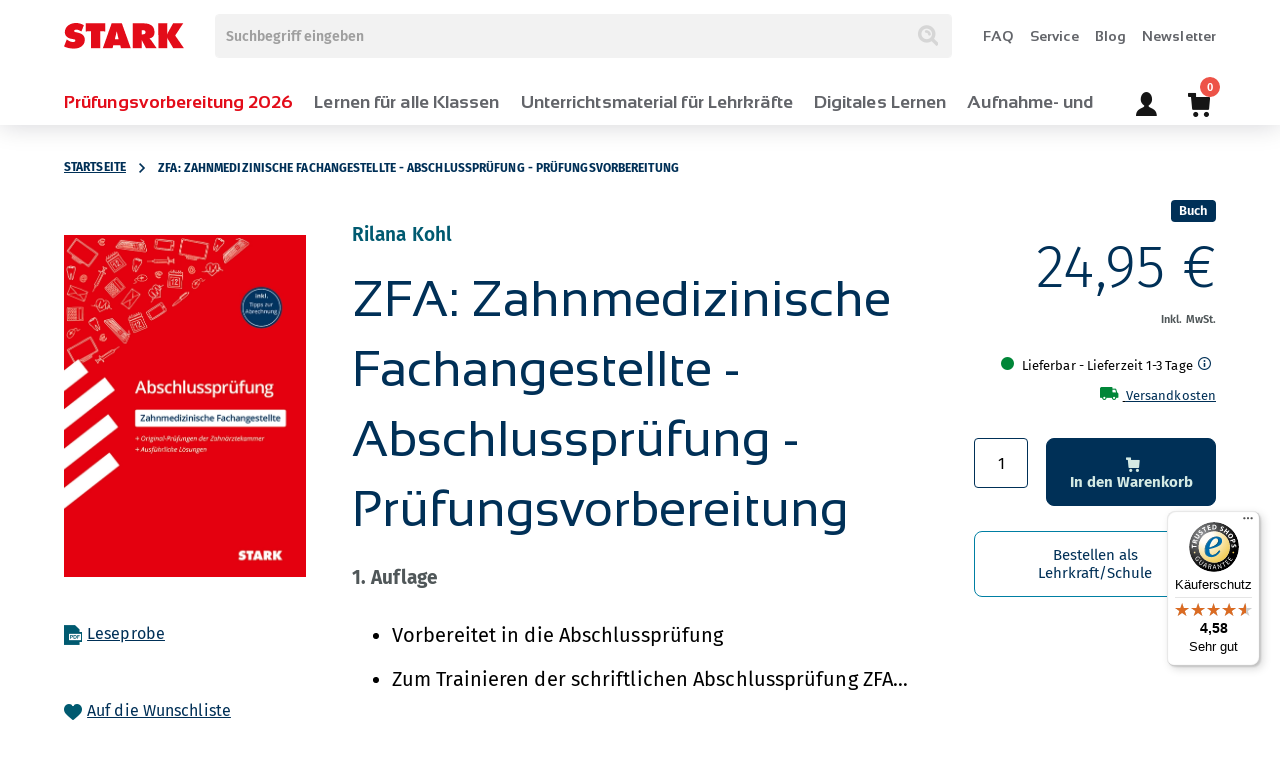

--- FILE ---
content_type: text/html; charset=UTF-8
request_url: https://www.stark-verlag.de/abschlusspruefung-ausbildung-zahnmedizinische-fachangestellte-9783849037086
body_size: 37293
content:
 <!doctype html><html lang="de"><head prefix="og: http://ogp.me/ns# fb: http://ogp.me/ns/fb# product: http://ogp.me/ns/product#"> <meta charset="utf-8"/><meta name="title" content="ZFA: Zahnmedizinische Fachangestellte - Abschlussprüfung - Prüfungsvorbereitung"/><meta name="description" content="ZFA: Zahnmedizinische Fachangestellte - Abschlussprüfung - Prüfungsvorbereitung&nbsp; Nach der Prüfungsordnung von 2001.Kompetente Unterstützung für die Abschlussprüfung angehender Zahnmedizinischer Fachangestellter - die Generalprobe bei Ihrer Prüfungsv"/><meta name="keywords" content="Abrechnen Abrechnungswesen Behandlungsassistenz Berufliche Bildung Berufliche Schule Berufsabschluss Berufsschule Erstausbildung Gesellenprüfung Heilplan HKP Klausur Kostenplan Krankenkassen Laborkosten Lehre Materialkosten Musterprüfung Praxisorganisation Praxisverwaltung Prüfung Prüfungsaufgaben Prüfungsinhalt Prüfungssimulation Prüfungsstoff Prüfungsvorbereitung Regelversorgung Sozialkunde Verstehen Wirtschaftskunde ZA-Honorar ZFA"/><meta name="robots" content="INDEX,FOLLOW"/><meta name="viewport" content="width=device-width, initial-scale=1, maximum-scale=1.0, user-scalable=no"/><meta name="format-detection" content="telephone=no"/><title>ZFA: Zahnmedizinische Fachangestellte - Abschlussprüfung - Prüfungsvorbereitung</title><link rel="stylesheet" type="text/css" media="all" href="https://www.stark-verlag.de/static/version1765519652/_cache/merged/eea86b6e337e6fc890cac02788f5cb4f.css" /><link rel="stylesheet" type="text/css" media="all" href="https://www.stark-verlag.de/static/version1765519652/frontend/Pearson/default/de_DE/Anowave_Ec/css/ec.css" /><link rel="stylesheet" type="text/css" media="screen and (min-width: 768px)" href="https://www.stark-verlag.de/static/version1765519652/frontend/Pearson/default/de_DE/css/styles-l.css" /><link rel="stylesheet" type="text/css" media="print" href="https://www.stark-verlag.de/static/version1765519652/frontend/Pearson/default/de_DE/css/print.css" /><link rel="stylesheet" type="text/css" rel="stylesheet" type="text/css" href="https://www.stark-verlag.de/static/version1765519652/_cache/merged/399288f0e7bc48e758002de21b2e84f4.css" /><link rel="icon" type="image/x-icon" href="https://www.stark-verlag.de/static/version1765519652/frontend/Pearson/default/de_DE/Magento_Theme/favicon.ico" /><link rel="shortcut icon" type="image/x-icon" href="https://www.stark-verlag.de/static/version1765519652/frontend/Pearson/default/de_DE/Magento_Theme/favicon.ico" /><script type="text/javascript" src="https://www.stark-verlag.de/static/version1765519652/frontend/Pearson/default/de_DE/Anowave_Ec/js/ec.js"></script><link rel="apple-touch-icon" sizes="180x180" href="https://www.stark-verlag.de/static/version1765519652/frontend/Pearson/default/de_DE/Magento_Theme/favicon/apple-touch-icon.png" /><link rel="icon" type="image/png" sizes="32x32" href="https://www.stark-verlag.de/static/version1765519652/frontend/Pearson/default/de_DE/Magento_Theme/favicon/favicon-32x32.png" /><link rel="icon" type="image/png" sizes="16x16" href="https://www.stark-verlag.de/static/version1765519652/frontend/Pearson/default/de_DE/Magento_Theme/favicon/favicon-16x16.png" /><link rel="manifest" href="https://www.stark-verlag.de/static/version1765519652/frontend/Pearson/default/de_DE/Magento_Theme/favicon/site.webmanifest" /><link rel="canonical" href="https://www.stark-verlag.de/abschlusspruefung-ausbildung-zahnmedizinische-fachangestellte-9783849037086" /><!-- security scan verification --><meta name="google-site-verification" content="nvopKgfGvDa8ElcLgTfq3eFVj194mlJeC354ePyNS-g" /><meta name="google-site-verification" content="IrVZ5A1_-MDfwgcgfWDMgT1BFcbfO469QvWa5cVxH0U" /><meta name="google-site-verification" content="Kfifm4xk2sjBCq3hOuBLEy90GFlicBUZZ7mQtWne95o" /><meta name="google-site-verification" content="xo4jSJrSkjX0BfD-_flEJfGhw5fcaTbx6e3la7IQM0Y" /><meta name="facebook-domain-verification" content="mim0nbifsdss04015pq0dyy6enxeb0" /><!-- für Aufzählzeichen im Beschreibungstext --><style>.product.attribute.description li {
 list-style: none; /* Standard-Aufzählungszeichen entfernen */
 position: relative;
}

.product.attribute.description li::before {
 content: '';
 width: 0;
 height: 0;
 border-style: solid;
 border-width: 0.35em 0 0.35em 0.8em;
 border-color: transparent transparent transparent #E30C19;
 position: absolute;
 left: -25px;
 top: 0.4em;
}</style> <link rel="preconnect" href="https://fonts.googleapis.com"><link rel="preconnect" href="https://fonts.gstatic.com" crossorigin> <link rel="stylesheet" type="text/css" media="all" href="https://www.stark-verlag.de/media/porto/web/bootstrap/css/bootstrap.optimized.min.css"> <style> .ec-gtm-cookie-directive > div { background: #ffffff; color: #000000 } .ec-gtm-cookie-directive > div > div > div a.action.accept { color: #8bc53f } .ec-gtm-cookie-directive > div > div > div .ec-gtm-cookie-directive-note-toggle { color: #8bc53f } .ec-gtm-cookie-directive-segments > div input[type="checkbox"] + label:before { border:1px solid #000000 }</style> <script data-ommit="true">window.dataLayer = window.dataLayer || [];

 window.AEC = window.AEC || { version: "103.1.7"	};

 AEC.Const = 
	{
	TIMING_CATEGORY_ADD_TO_CART:	'Add To Cart Time',
	TIMING_CATEGORY_REMOVE_FROM_CART:	'Remove From Cart Time',
	TIMING_CATEGORY_PRODUCT_CLICK:	'Product Detail Click Time',
	TIMING_CATEGORY_CHECKOUT:	'Checkout Time',
	TIMING_CATEGORY_CHECKOUT_STEP:	'Checkout Step Time',
	TIMING_CATEGORY_PRODUCT_WISHLIST:	'Add to Wishlist Time',
	TIMING_CATEGORY_PRODUCT_COMPARE:	'Add to Compare Time'
	};

	AEC.Const.URL	= 'https://www.stark-verlag.de/';
	AEC.Const.VARIANT_DELIMITER	= '-';
	AEC.Const.VARIANT_DELIMITER_ATT = ':';

 AEC.Const.CHECKOUT_STEP_SHIPPING	= 1;
	AEC.Const.CHECKOUT_STEP_PAYMENT	= 2;
	AEC.Const.CHECKOUT_STEP_ORDER	= 3;

 AEC.Const.DIMENSION_SEARCH = 18;

 AEC.Const.COOKIE_DIRECTIVE	= false;
	AEC.Const.COOKIE_DIRECTIVE_SEGMENT_MODE	= false;
	AEC.Const.COOKIE_DIRECTIVE_SEGMENT_MODE_EVENTS	= ["cookieConsentGranted"];	
	AEC.Const.COOKIE_DIRECTIVE_CONSENT_GRANTED_EVENT	= "cookieConsentGranted";
	AEC.Const.COOKIE_DIRECTIVE_CONSENT_DECLINE_EVENT	= "cookieConsentDeclined";

 AEC.Const.COOKIE_DIRECTIVE_CONSENT_GRANTED = AEC.CookieConsent.getConsent("cookieConsentGranted");

 AEC.Const.CATALOG_CATEGORY_ADD_TO_CART_REDIRECT_EVENT = "catalogCategoryAddToCartRedirect";

 AEC.Message = 
	{
	confirm: true,
	confirmRemoveTitle: "Sind Sie sich sicher?",
	confirmRemove: "Soll dieser Artikel wirklich aus Ihrem Warenkorb entfernt werden?"
	};

	AEC.storeName	= "Germany - German";
	AEC.currencyCode	= "EUR";
	AEC.useDefaultValues	= false;
	AEC.facebook	= false;
	AEC.facebookInitParams	= [];

 AEC.SUPER = [];

 AEC.CONFIGURABLE_SIMPLES = [];

 AEC.BUNDLE = {"bundles":[],"options":[]};

 AEC.localStorage = true;

 AEC.summary = false;

 AEC.reset = false;</script> <script data-ommit="true"> (summary => 
 {
	if (summary)
	{
	let getSummary = (event) => 
	{
	AEC.Request.post("https:\/\/www.stark-verlag.de\/datalayer\/index\/cart\/",{ event:event }, (response) => 
	{
	dataLayer.push(response);
	});
 };

 ['ec.cookie.remove.item.data','ec.cookie.update.item.data','ec.cookie.add.data'].forEach(event => 
 {
	AEC.EventDispatcher.on(event, (event => 
	{
	return () => 
	{
	setTimeout(() => { getSummary(event); }, 2000);
 };
 })(event));
 });
	}
 })(AEC.summary);</script><script data-ommit="true"> window.dataLayer = window.dataLayer || [];

 var dataLayerTransport = (function()
	{
	var data = [];

	return {
	data:[],
	push: function(data)
	{
	this.data.push(data);

	return this;
	},
	serialize: function()
	{
	return this.data;
	}
	}	
	})();</script> <script data-ommit="true">var EC = [];

	/* Dynamic remarketing */
	window.google_tag_params = window.google_tag_params || {};

	/* Default pagetype */
	window.google_tag_params.ecomm_pagetype = 'product';

	/* Grouped products collection */
	window.G = [];

	/**
 * Global revenue 
 */
	window.revenue = 0;

	/**
 * DoubleClick
 */
	window.DoubleClick = 
	{
	DoubleClickRevenue:	0,
	DoubleClickTransaction: 0,
	DoubleClickQuantity:	0
	};

 AEC.Cookie.visitor({"visitorLoginState":"Logged out","visitorLifetimeValue":0,"visitorExistingCustomer":"Nein","visitorType":"NOT LOGGED IN","currentStore":"Germany - German"}).push(dataLayer, false);

 dataLayer.push({ pageType: "product"});</script> <script data-ommit="true">	window.google_tag_params.ecomm_pagetype	= 'product';
	window.google_tag_params.ecomm_category	= 'Prüfungsvorbereitung 2026/Schulabschlüsse/Berufsausbildung';
	window.google_tag_params.ecomm_prodid	= '105004_9783849037086';
	window.google_tag_params.ecomm_totalvalue	= 24.95;
	window.google_tag_params.returnCustomer	= false;

	window.google_tag_params.dynx_pagetype	= 'offerdetail';
	window.google_tag_params.dynx_itemid	= window.google_tag_params.ecomm_prodid;
	window.google_tag_params.dynx_totalvalue	= window.google_tag_params.ecomm_totalvalue;

 AEC.Cookie.detail({"ecommerce":{"currencyCode":"EUR","detail":{"actionField":{"list":"Berufsausbildung"},"products":[{"id":"105004_9783849037086","name":"ZFA: Zahnmedizinische Fachangestellte - Abschlussprüfung - Prüfungsvorbereitung","price":24.95,"brand":"","category":"Prüfungsvorbereitung 2026\/Schulabschlüsse\/Berufsausbildung","dimension10":"Auf Lager","quantity":1}]},"impressions":[{"list":"Up Sells","category":"Up Sells","id":"B21601D_9783849037956","name":"Testtraining 2000plus - Einstellungs- und Eignungstests erfolgreich bestehen - Hesse\/Schrader","brand":"","price":37.95,"position":1},{"list":"Up Sells","category":"Up Sells","id":"B22001D_9783849037932","name":"Testtraining - Allgemeinbildung","brand":"","price":29.95,"position":2},{"list":"Up Sells","category":"Up Sells","id":"B22201D_9783849038021","name":"Testtraining - Polizei, Feuerwehr und Bundeswehr - Einstellungstest","brand":"","price":44.95,"position":3},{"list":"Up Sells","category":"Up Sells","id":"105008_9783849039073","name":"MFA: Medizinische Fachangestellte - Abschlussprüfung - Prüfungsvorbereitung","brand":"","price":24.95,"position":4}]},"currentStore":"Germany - German"}).push(dataLayer, false);

 dataLayerTransport.push({"ecommerce":{"currencyCode":"EUR","detail":{"actionField":{"list":"Berufsausbildung"},"products":[{"id":"105004_9783849037086","name":"ZFA: Zahnmedizinische Fachangestellte - Abschlussprüfung - Prüfungsvorbereitung","price":24.95,"brand":"","category":"Prüfungsvorbereitung 2026\/Schulabschlüsse\/Berufsausbildung","dimension10":"Auf Lager","quantity":1}]},"impressions":[{"list":"Up Sells","category":"Up Sells","id":"B21601D_9783849037956","name":"Testtraining 2000plus - Einstellungs- und Eignungstests erfolgreich bestehen - Hesse\/Schrader","brand":"","price":37.95,"position":1},{"list":"Up Sells","category":"Up Sells","id":"B22001D_9783849037932","name":"Testtraining - Allgemeinbildung","brand":"","price":29.95,"position":2},{"list":"Up Sells","category":"Up Sells","id":"B22201D_9783849038021","name":"Testtraining - Polizei, Feuerwehr und Bundeswehr - Einstellungstest","brand":"","price":44.95,"position":3},{"list":"Up Sells","category":"Up Sells","id":"105008_9783849039073","name":"MFA: Medizinische Fachangestellte - Abschlussprüfung - Prüfungsvorbereitung","brand":"","price":24.95,"position":4}]},"currentStore":"Germany - German"});

 window.G = [];</script> <!-- Google Tag Manager --><script>(function(w,d,s,l,i){w[l]=w[l]||[];w[l].push({'gtm.start':
new Date().getTime(),event:'gtm.js'});var f=d.getElementsByTagName(s)[0],
j=d.createElement(s),dl=l!='dataLayer'?'&l='+l:'';j.async=true;j.src=
'https://www.googletagmanager.com/gtm.js?id='+i+dl;f.parentNode.insertBefore(j,f);
})(window,document,'script','dataLayer','GTM-W576W3M');</script><!-- End Google Tag Manager --> <script data-ommit="true"> </script> <script data-ommit="true">AEC.Bind.apply({"performance":false})</script> <style> picture.mfwebp source.lazyload, picture.mfwebp source.lazy {background:none;content:none;}</style> <style> .mfp-image-holder .mfp-content .mfp-figure figure:before {
 display: none;
}
.mfp-image-holder .mfp-content .mfp-close {
 top: -80px;
 height: 120px;
 cursor: pointer;
}
.mgz-element-slider .mgz-carousel-item {
 width: 100%;
}</style> <!-- added by Trusted Shops app: Start --><!-- End --><meta property="og:type" content="product.item"/><meta property="og:title" content="ZFA&#x3A;&#x20;Zahnmedizinische&#x20;Fachangestellte&#x20;-&#x20;Abschlusspr&#xFC;fung&#x20;-&#x20;Pr&#xFC;fungsvorbereitung"/><meta property="og:description" content="ZFA&#x3A;&#x20;Zahnmedizinische&#x20;Fachangestellte&#x20;-&#x20;Abschlusspr&#xFC;fung&#x20;-&#x20;Pr&#xFC;fungsvorbereitung&amp;nbsp&#x3B;&#x20;&#x20;Nach&#x20;der&#x20;Pr&#xFC;fungsordnung&#x20;von&#x20;2001.Kompetente&#x20;Unterst&#xFC;tzung&#x20;f&#xFC;r&#x20;die&#x20;Abschlusspr&#xFC;fung&#x20;angehender&#x20;Zahnmedizinischer&#x20;Fachangestellter&#x20;-&#x20;die&#x20;Generalprobe&#x20;bei&#x20;Ihrer&#x20;Pr&#xFC;fungsvorbereitung&#x21;&#x20;&#x20;Der&#x20;Band&#x20;enth&#xE4;lt&#x20;vier&#x20;Original-Pr&#xFC;fungen,&#x20;die&#x20;alle&#x20;Bereiche&#x20;des&#x20;schriftlichen&#x20;Teils&#x20;der&#x20;Abschlusspr&#xFC;fung&#x20;umfassen&#x3A;&#x20;&quot;Behandlungsassistenz&quot;,&#x20;&quot;Wirtschafts-&#x20;und&#x20;Sozialkunde&quot;,&#x20;&#x201E;Abrechnungswesen&#x201C;,&#x20;sowie&#x20;&quot;Praxisorganisation&#x20;und&#x20;-verwaltung&quot;.&#x20;So&#x20;k&#xF6;nnen&#x20;Sie&#x20;die&#x20;Pr&#xFC;fungssituation&#x20;gezielt&#x20;trainieren.&#x20;Angaben&#x20;zur&#x20;Bearbeitungszeit&#x20;und&#x20;zur&#x20;Punkteverteilung&#x20;geben&#x20;Orientierung&#x20;und&#x20;erm&#xF6;glichen&#x20;Ihnen&#x20;eine&#x20;Selbsteinsch&#xE4;tzung&#x20;der&#x20;eigenen&#x20;Leistung.&#x20;&#x20;S&#xE4;mtliche&#x20;L&#xF6;sungen&#x20;zu&#x20;den&#x20;Aufgaben&#x20;sind&#x20;im&#x20;Buch&#x20;abgedruckt.&#x20;Zus&#xE4;tzliche&#x20;Hinweise&#x20;und&#x20;Tipps&#x20;helfen&#x20;Ihnen&#x20;dabei,&#x20;die&#x20;einzelnen&#x20;L&#xF6;sungsschritte&#x20;nachzuvollziehen,&#x20;erkl&#xE4;ren&#x20;z.&#x20;B.&#x20;Rechenwege&#x20;oder&#x20;stellen&#x20;die&#x20;wichtigsten&#x20;Informationen&#x20;oder&#x20;Vor&#xFC;berlegungen&#x20;zum&#x20;L&#xF6;sen&#x20;einer&#x20;Aufgabe&#x20;zusammen.&#x20;&#x20;Neben&#x20;den&#x20;Original-Aufgaben&#x20;der&#x20;Zahn&#xE4;rztekammer&#x20;Westfalen-Lippe&#x20;enth&#xE4;lt&#x20;das&#x20;Buch&#x20;au&#xDF;erdem&#x20;einen&#x20;&#xDC;berblick&#x20;&#xFC;ber&#x20;Aufbau&#x20;und&#x20;Ablauf&#x20;der&#x20;Abschlusspr&#xFC;fung."/><meta property="og:url" content="https://www.stark-verlag.de/abschlusspruefung-ausbildung-zahnmedizinische-fachangestellte-9783849037086"/><meta property="product:price:amount" content="24.95"/><meta property="product:price:currency" content="EUR"/><meta property="og:image" content="https://www.stark-verlag.de/media/catalog/product/cache/caac99a2407d05b26f534bfa47e8db4a/0/b/0b18a2a1829af0e9c357f842a9a6ac50ad0ddce34c9fb89b21685af4c2e73fb1.png"/><meta property="og:image:width" content="265"/><meta property="og:image:height" content="265"/><meta property="og:site_name" content="STARK Verlag GmbH"/><meta property="product:category" content="Berufsausbildung"/><meta property="product:availability" content="in stock"/> <style class="mgz-inline-layout-css" data-type="mgzOverwriteCss">.magezon-builder,
.mgz-element-text .mgz-inline-editor {
 font-size: 18px;
 line-height: 1.44444;
 font-family: 'Fira Sans', 'Open Sans', "-apple-system", "Helvetica Neue", Helvetica, Arial, sans-serif;
}

.magezon-builder p,
.mgz-element-text .mgz-inline-editor p {
 margin: 0 0 1em;
}

.magezon-builder .font-sans,
.mgz-element-text .mgz-inline-editor .font-sans {
 font-family: 'Fira Sans', 'Open Sans', "-apple-system", "Helvetica Neue", Helvetica, Arial, sans-serif;
}

.magezon-builder .font-serif,
.mgz-element-text .mgz-inline-editor .font-serif {
 font-family: "Sansation", sans-serif;
}

.magezon-builder .font-code,
.mgz-element-text .mgz-inline-editor .font-code {
 font-family: Consolas, monaco, monospace;
}

.magezon-builder .text-weight-light,
.mgz-element-text .mgz-inline-editor .text-weight-light {
 font-weight: 300 !important;
}

.magezon-builder .text-weight-regular,
.mgz-element-text .mgz-inline-editor .text-weight-regular {
 font-weight: 400 !important;
}

.magezon-builder .text-weight-medium,
.mgz-element-text .mgz-inline-editor .text-weight-medium {
 font-weight: 600 !important;
}

.magezon-builder .text-weight-bold,
.mgz-element-text .mgz-inline-editor .text-weight-bold {
 font-weight: 700 !important;
}

.magezon-builder .text-weight-bolder,
.mgz-element-text .mgz-inline-editor .text-weight-bolder {
 font-weight: 800 !important;
}

.magezon-builder strong,
.mgz-element-text .mgz-inline-editor strong {
 font-weight: 700;
}

.magezon-builder em,
.mgz-element-text .mgz-inline-editor em {
 font-style: italic;
}

.magezon-builder blockquote,
.mgz-element-text .mgz-inline-editor blockquote {
 margin-left: 2em;
 margin-right: 2em;
 border-left: 5px solid #003057;
 padding-left: 1em;
 font-style: normal;
}

.magezon-builder .text-left,
.mgz-element-text .mgz-inline-editor .text-left {
 text-align: left !important;
}

.magezon-builder .text-right,
.mgz-element-text .mgz-inline-editor .text-right {
 text-align: right !important;
}

.magezon-builder .text-center,
.mgz-element-text .mgz-inline-editor .text-center {
 text-align: center !important;
}

.magezon-builder .text-nowrap,
.mgz-element-text .mgz-inline-editor .text-nowrap {
 white-space: nowrap !important;
}

.magezon-builder .text-2xs,
.mgz-element-text .mgz-inline-editor .text-2xs {
 font-size: 11px;
}

.magezon-builder .text-xs,
.mgz-element-text .mgz-inline-editor .text-xs {
 font-size: 14px;
}

.magezon-builder .text-sm,
.mgz-element-text .mgz-inline-editor .text-sm {
 font-size: 16px;
}

.magezon-builder .text-base,
.mgz-element-text .mgz-inline-editor .text-base {
 font-size: 18px;
}

.magezon-builder .text-lg,
.mgz-element-text .mgz-inline-editor .text-lg {
 font-size: 20px;
}

.magezon-builder .text-xl,
.mgz-element-text .mgz-inline-editor .text-xl {
 font-size: 23px;
}

.magezon-builder .text-2xl,
.mgz-element-text .mgz-inline-editor .text-2xl {
 font-size: 27px;
}

.magezon-builder .text-3xl,
.mgz-element-text .mgz-inline-editor .text-3xl {
 font-size: 34px;
}

.magezon-builder .text-4xl,
.mgz-element-text .mgz-inline-editor .text-4xl {
 font-size: 41px;
}

.magezon-builder .text-5xl,
.mgz-element-text .mgz-inline-editor .text-5xl {
 font-size: 54px;
}

.magezon-builder h1,
.mgz-element-text .mgz-inline-editor h1,
.magezon-builder .h1,
.mgz-element-text .mgz-inline-editor .h1 {
 font-family: "Sansation", sans-serif;
 font-size: 175%;
 font-weight: 400;
 line-height: 1.2857;
 color: #003057;
 margin: 0.4em 0;
 letter-spacing: -0.05px;
}

.magezon-builder h2,
.mgz-element-text .mgz-inline-editor h2,
.magezon-builder .h2,
.mgz-element-text .mgz-inline-editor .h2 {
 font-size: 175%;
 font-weight: 300;
 line-height: 1.2;
 color: #003057;
 margin: 0.4em 0;
}

.magezon-builder h3,
.mgz-element-text .mgz-inline-editor h3,
.magezon-builder .h3,
.mgz-element-text .mgz-inline-editor .h3 {
 font-size: 125%;
 font-weight: 700;
 line-height: 1.4;
 letter-spacing: 0.095px;
 color: inherit;
 margin: 0.4em 0;
}

.magezon-builder h4,
.mgz-element-text .mgz-inline-editor h4,
.magezon-builder .h4,
.mgz-element-text .mgz-inline-editor .h4 {
 font-size: 110%;
 font-weight: 700;
 line-height: 1.08;
 color: inherit;
 margin: 0.4em 0;
}

.magezon-builder h5,
.mgz-element-text .mgz-inline-editor h5,
.magezon-builder .h5,
.mgz-element-text .mgz-inline-editor .h5 {
 font-size: 90%;
 font-weight: 700;
 line-height: 1.68612;
 color: inherit;
 margin: 0.4em 0;
}

.magezon-builder h6,
.mgz-element-text .mgz-inline-editor h6,
.magezon-builder .h6,
.mgz-element-text .mgz-inline-editor .h6 {
 font-size: 90%;
 font-weight: 700;
 line-height: 1.68612;
 color: inherit;
 margin: 0.4em 0;
}

.magezon-builder .d1,
.mgz-element-text .mgz-inline-editor .d1 {
 font-family: "Sansation", sans-serif;
 font-size: 120%;
 font-weight: 400;
 color: inherit;
 letter-spacing: -0.00833em;
 line-height: 1.2;
 margin: 0.2em 0;
}

.magezon-builder .d1.quotation,
.mgz-element-text .mgz-inline-editor .d1.quotation,
.magezon-builder .d1.big,
.mgz-element-text .mgz-inline-editor .d1.big {
 font-size: 175%;
}

.magezon-builder .d2,
.mgz-element-text .mgz-inline-editor .d2 {
 font-size: 80%;
 font-weight: 600;
 color: inherit;
}

.magezon-builder h1:first-child,
.mgz-element-text .mgz-inline-editor h1:first-child,
.magezon-builder h2:first-child,
.mgz-element-text .mgz-inline-editor h2:first-child,
.magezon-builder h3:first-child,
.mgz-element-text .mgz-inline-editor h3:first-child,
.magezon-builder h4:first-child,
.mgz-element-text .mgz-inline-editor h4:first-child,
.magezon-builder h5:first-child,
.mgz-element-text .mgz-inline-editor h5:first-child,
.magezon-builder h6:first-child,
.mgz-element-text .mgz-inline-editor h6:first-child,
.magezon-builder .h1:first-child,
.mgz-element-text .mgz-inline-editor .h1:first-child,
.magezon-builder .h2:first-child,
.mgz-element-text .mgz-inline-editor .h2:first-child,
.magezon-builder .h3:first-child,
.mgz-element-text .mgz-inline-editor .h3:first-child,
.magezon-builder .h4:first-child,
.mgz-element-text .mgz-inline-editor .h4:first-child,
.magezon-builder .h5:first-child,
.mgz-element-text .mgz-inline-editor .h5:first-child,
.magezon-builder .h6:first-child,
.mgz-element-text .mgz-inline-editor .h6:first-child,
.magezon-builder .d1:first-child,
.mgz-element-text .mgz-inline-editor .d1:first-child,
.magezon-builder .d2:first-child,
.mgz-element-text .mgz-inline-editor .d2:first-child {
 margin-top: 0;
}

.magezon-builder .quotation,
.mgz-element-text .mgz-inline-editor .quotation {
 position: relative;
 margin-top: 10rem;
}

.magezon-builder .quotation:before,
.mgz-element-text .mgz-inline-editor .quotation:before {
 font-family: "Sansation", sans-serif;
 content: "„";
 z-index: -1;
 line-height: 0;
 color: #D4EAE4;
 position: absolute;
 font-size: 27rem;
 top: -12rem;
 left: -2rem;
}

.magezon-builder .text-overline,
.mgz-element-text .mgz-inline-editor .text-overline {
 font-size: 64%;
 text-transform: uppercase;
 font-weight: 700;
 letter-spacing: unset;
 line-height: 1.4;
 margin-bottom: 1.2rem;
}

.magezon-builder figure,
.mgz-element-text .mgz-inline-editor figure {
 margin-bottom: 32px;
}

.magezon-builder figure img,
.mgz-element-text .mgz-inline-editor figure img {
 border-radius: 8px;
}

.magezon-builder figure figcaption,
.mgz-element-text .mgz-inline-editor figure figcaption {
 font-size: 70%;
 font-weight: 400;
 line-height: 1.5714;
 letter-spacing: 0.095px;
 color: #003057;
 text-align: left;
 margin-top: 1em;
}

.magezon-builder :not(pre) > code,
.mgz-element-text .mgz-inline-editor :not(pre) > code,
.magezon-builder :not(pre) > kbd,
.mgz-element-text .mgz-inline-editor :not(pre) > kbd,
.magezon-builder :not(pre) > samp,
.mgz-element-text .mgz-inline-editor :not(pre) > samp {
 font-family: Consolas, monaco, monospace;
 font-size: 17px;
 white-space: nowrap;
}

.magezon-builder pre,
.mgz-element-text .mgz-inline-editor pre {
 font: 17px / 1.5 Consolas, monaco, monospace;
 -moz-tab-size: 4;
 tab-size: 4;
 overflow: auto;
}

.magezon-builder pre code,
.mgz-element-text .mgz-inline-editor pre code {
 font-family: Consolas, monaco, monospace;
}

.magezon-builder a,
.mgz-element-text .mgz-inline-editor a {
 color: #005A70;
 font-weight: 600;
 text-decoration: underline;
 text-decoration-thickness: from-font;
 text-underline-offset: 0.25em;
}

.magezon-builder a:hover,
.mgz-element-text .mgz-inline-editor a:hover {
 text-decoration: underline;
 text-decoration-thickness: from-font;
 text-underline-offset: 0.25em;
}

.magezon-builder a.mgz-btn,
.mgz-element-text .mgz-inline-editor a.mgz-btn {
 text-decoration: none;
}

.magezon-builder a.external,
.mgz-element-text .mgz-inline-editor a.external,
.magezon-builder a.download,
.mgz-element-text .mgz-inline-editor a.download,
.magezon-builder a[href$='.zip'],
.mgz-element-text .mgz-inline-editor a[href$='.zip'],
.magezon-builder a[href$='.doc'],
.mgz-element-text .mgz-inline-editor a[href$='.doc'],
.magezon-builder a[href$='.pdf'],
.mgz-element-text .mgz-inline-editor a[href$='.pdf'] {
 display: inline-block;
 padding-left: 1.5em;
}

.magezon-builder a.external:before,
.mgz-element-text .mgz-inline-editor a.external:before,
.magezon-builder a.download:before,
.mgz-element-text .mgz-inline-editor a.download:before,
.magezon-builder a[href$='.zip']:before,
.mgz-element-text .mgz-inline-editor a[href$='.zip']:before,
.magezon-builder a[href$='.doc']:before,
.mgz-element-text .mgz-inline-editor a[href$='.doc']:before,
.magezon-builder a[href$='.pdf']:before,
.mgz-element-text .mgz-inline-editor a[href$='.pdf']:before {
 font-family: ps-icons;
 font-size: 1.2em;
 font-weight: 400;
 font-style: normal;
 line-height: 1;
 -webkit-font-smoothing: antialiased;
 -moz-osx-font-smoothing: grayscale;
 content: '\EA29';
 display: inline-block;
 white-space: nowrap;
 padding-right: 0.3em;
 margin-left: -1.2em;
 vertical-align: middle;
}

.magezon-builder a.download:before,
.mgz-element-text .mgz-inline-editor a.download:before,
.magezon-builder a[href$='.zip']:before,
.mgz-element-text .mgz-inline-editor a[href$='.zip']:before,
.magezon-builder a[href$='.doc']:before,
.mgz-element-text .mgz-inline-editor a[href$='.doc']:before,
.magezon-builder a[href$='.pdf']:before,
.mgz-element-text .mgz-inline-editor a[href$='.pdf']:before {
 content: '\EA13';
 padding-left: 2.5rem;
}

.card.card-flat {
 box-shadow: none !important;
}

.card-stark-red {
 background: #E30C19;
 color: #fff;
 box-shadow: 0 0 25px rgba(0, 14, 26, 0.2);
}

.card-stark-red .card-title {
 color: #fff;
}

.card-stark-red.card-hover:hover {
 background-color: #d90b18;
 box-shadow: 0 0 25px rgba(0, 14, 26, 0.5);
}

.card-pearson-blue {
 background: #007FA3;
 color: #fff;
 box-shadow: 0 0 25px rgba(0, 14, 26, 0.2);
}

.card-pearson-blue .card-title {
 color: #fff;
}

.card-pearson-blue.card-hover:hover {
 background-color: #007799;
 box-shadow: 0 0 25px rgba(0, 14, 26, 0.5);
}

.card-lime-green {
 background: #D2DB0E;
 color: #000;
 box-shadow: 0 0 25px rgba(0, 14, 26, 0.2);
}

.card-lime-green .card-title {
 color: #000;
}

.card-lime-green.card-hover:hover {
 background-color: #c9d10d;
 box-shadow: 0 0 25px rgba(0, 14, 26, 0.5);
}

.card-ink-blue {
 background: #005A70;
 color: #fff;
 box-shadow: 0 0 25px rgba(0, 14, 26, 0.2);
}

.card-ink-blue .card-title {
 color: #fff;
}

.card-ink-blue.card-hover:hover {
 background-color: #005266;
 box-shadow: 0 0 25px rgba(0, 14, 26, 0.5);
}

.card-fresh-green {
 background: #84BD00;
 color: #fff;
 box-shadow: 0 0 25px rgba(0, 14, 26, 0.2);
}

.card-fresh-green .card-title {
 color: #fff;
}

.card-fresh-green.card-hover:hover {
 background-color: #7db300;
 box-shadow: 0 0 25px rgba(0, 14, 26, 0.5);
}

.magezon-builder .full-width,
.mgz-element-text .mgz-inline-editor .full-width {
 width: 100% !important;
 margin-left: 0 !important;
 margin-right: 0 !important;
}

.magezon-builder .full-height,
.mgz-element-text .mgz-inline-editor .full-height {
 height: 100% !important;
}

.magezon-builder .space,
.mgz-element-text .mgz-inline-editor .space {
 flex-grow: 1 !important;
}

.magezon-builder .fit,
.mgz-element-text .mgz-inline-editor .fit {
 width: 100% !important;
 height: 100% !important;
}

.magezon-builder .rounded,
.mgz-element-text .mgz-inline-editor .rounded {
 border-radius: 12px;
}

.magezon-builder .shadowed,
.mgz-element-text .mgz-inline-editor .shadowed {
 box-shadow: 0 0 25px rgba(0, 14, 26, 0.2);
}

.magezon-builder .shadowed-hover,
.mgz-element-text .mgz-inline-editor .shadowed-hover {
 box-shadow: 0 0 25px rgba(0, 14, 26, 0.2);
 transition: box-shadow 0.7s cubic-bezier(0.25, 0.8, 0.5, 1);
}

.magezon-builder .shadowed-hover:hover,
.mgz-element-text .mgz-inline-editor .shadowed-hover:hover {
 box-shadow: 0 0 25px rgba(0, 14, 26, 0.5);
}

.magezon-builder .bordered,
.mgz-element-text .mgz-inline-editor .bordered {
 border-width: 1px;
 border-style: solid;
}

.ps-row {
 margin-left: -8px;
 margin-right: -8px;
}

.ps-row .ps-col {
 padding: 0 !important;
 margin: 0 8px !important;
}

.mgz-button a.mgz-btn.external,
.mgz-button a.mgz-btn.download,
.mgz-button a.mgz-btn[href$='.zip'],
.mgz-button a.mgz-btn[href$='.doc'],
.mgz-button a.mgz-btn[href$='.pdf'] {
 padding-left: 2.5em;
}

.mgz-element-row > .mgz-element-inner:not([class*=ps-]) {
 margin-left: 0;
 margin-right: 0;
}

.mgz-element-column > .mgz-element-inner:not([class*=ps-]) {
 padding: 0 !important;
 margin: 0 15px;
}

.mgz-carousel.owl-carousel .owl-dots .owl-dot span {
 width: 1.2rem;
 height: 1.2rem;
 border: 1px solid #003057;
 background: transparent;
 margin: 5px;
}

.mgz-carousel.owl-carousel .owl-dots .owl-dot:hover span,
.mgz-carousel.owl-carousel .owl-dots .owl-dot.active span {
 width: 1.2rem;
 height: 1.2rem;
 background: #003057;
 margin: 5px;
}

.mgz-carousel.owl-carousel.mgz-carousel-nav-position-center_split:hover .owl-nav [class*=owl-] {
 opacity: 0;
}

.mgz-element-product_grid .mgz-grid-page {
 display: flex;
 flex-wrap: wrap;
}

.mgz-element-single_product .products .product-item .product-item-info:hover {
 border: none;
 box-shadow: 0 0 12px rgba(0, 14, 26, 0.2);
 -webkit-box-shadow: 0 0 12px rgba(0, 14, 26, 0.2);
}

.mgz-element-product_slider .product-item,
.mgz-element-product_grid .product-item,
.mgz-element-single_product .product-item {
 display: flex;
 flex: 0 1 auto;
}

.mgz-element-product_slider .product-item .product-item-info,
.mgz-element-product_grid .product-item .product-item-info,
.mgz-element-single_product .product-item .product-item-info {
 border-radius: 8px;
 box-shadow: 0 0 12px rgba(0, 14, 26, 0.2);
 border: none !important;
 padding: 20px !important;
 display: flex !important;
 flex-direction: column;
 background-color: #ffffff;
}

.mgz-element-product_slider .product-item .product-item-info .product-item-details,
.mgz-element-product_grid .product-item .product-item-info .product-item-details,
.mgz-element-single_product .product-item .product-item-info .product-item-details {
 padding: 20px 0 0 0;
 align-self: stretch;
 flex-grow: 1;
 display: flex;
 flex-direction: column;
 justify-content: space-between;
}

.mgz-element-product_slider .product-item .product-item-info .product-item-details .product-item-actions,
.mgz-element-product_grid .product-item .product-item-info .product-item-details .product-item-actions,
.mgz-element-single_product .product-item .product-item-info .product-item-details .product-item-actions {
 margin: 0;
}

.mgz-element-product_slider .product-item .product-item-info .product-item-details .product-item-actions .actions-primary,
.mgz-element-product_grid .product-item .product-item-info .product-item-details .product-item-actions .actions-primary,
.mgz-element-single_product .product-item .product-item-info .product-item-details .product-item-actions .actions-primary {
 display: block;
}

.mgz-element-product_slider .product-item .product-item-info .product-item-details .product-item-actions .actions-primary .action.primary,
.mgz-element-product_grid .product-item .product-item-info .product-item-details .product-item-actions .actions-primary .action.primary,
.mgz-element-single_product .product-item .product-item-info .product-item-details .product-item-actions .actions-primary .action.primary {
 background: #003057;
 border: 1px solid #003057;
 color: #ffffff;
 width: 100%;
 height: 2.5em;
 display: flex;
 align-items: center;
 justify-content: center;
}

.mgz-element-product_slider .product-item .product-item-info .product-item-details .product-item-actions .actions-primary .action.primary:hover,
.mgz-element-product_grid .product-item .product-item-info .product-item-details .product-item-actions .actions-primary .action.primary:hover,
.mgz-element-single_product .product-item .product-item-info .product-item-details .product-item-actions .actions-primary .action.primary:hover {
 background: #D2DB0E;
 border: 1px solid #D2DB0E;
 color: #003057;
}

.mgz-element-product_slider .product-item .product-item-info .product-item-photo,
.mgz-element-product_grid .product-item .product-item-info .product-item-photo,
.mgz-element-single_product .product-item .product-item-info .product-item-photo {
 padding: 0;
 justify-content: normal;
 display: flex;
 flex-direction: column;
}

.mgz-element-product_slider .product-item .product-item-info .product-item-photo .product-image-container,
.mgz-element-product_grid .product-item .product-item-info .product-item-photo .product-image-container,
.mgz-element-single_product .product-item .product-item-info .product-item-photo .product-image-container {
 height: 0;
 overflow: hidden;
 padding-top: 120%;
 background: white;
 position: relative;
 display: unset;
}

.mgz-element-product_slider .product-item .product-item-info .product-item-photo .product-image-wrapper,
.mgz-element-product_grid .product-item .product-item-info .product-item-photo .product-image-wrapper,
.mgz-element-single_product .product-item .product-item-info .product-item-photo .product-image-wrapper {
 position: absolute;
 top: 0;
 left: 0;
 width: 100%;
 height: 100%;
 display: flex;
 justify-content: center;
}

.mgz-element-product_slider .product-item .product-item-info .product-item-photo .product-image-wrapper img,
.mgz-element-product_grid .product-item .product-item-info .product-item-photo .product-image-wrapper img,
.mgz-element-single_product .product-item .product-item-info .product-item-photo .product-image-wrapper img {
 max-width: 100%;
 max-height: 100%;
 width: auto;
}

.mgz-element-product_slider .product-item .product-item-info .product-item-name,
.mgz-element-product_grid .product-item .product-item-info .product-item-name,
.mgz-element-single_product .product-item .product-item-info .product-item-name {
 font-size: 1.4rem;
 font-weight: 600;
}

.mgz-element-product_slider .product-item .product-item-info .price-container .price,
.mgz-element-product_grid .product-item .product-item-info .price-container .price,
.mgz-element-single_product .product-item .product-item-info .price-container .price {
 font-size: 2.4rem;
}

.magezon-builder .mgz-element-text ul,
.mgz-element-text .mgz-inline-editor ul {
 margin: 0 0 2em 0;
 padding: 0;
 border: 0;
 font-size: 100%;
 font: inherit;
 vertical-align: baseline;
 list-style: none;
/ / margin-bottom: 2 em;
}

.magezon-builder .mgz-element-text ul > li,
.mgz-element-text .mgz-inline-editor ul > li {
 position: relative;
 padding-left: 1.5em;
}

.magezon-builder .mgz-element-text ul > li:before,
.mgz-element-text .mgz-inline-editor ul > li:before {
 content: '';
 position: absolute;
 font-size: inherit;
 left: 0.5em;
 top: 0.5em;
 width: 0.3em;
 height: 0.3em;
 border-radius: 0.1em;
 background-color: #005A70;
}

.magezon-builder .mgz-element-text ol,
.mgz-element-text .mgz-inline-editor ol {
 margin: 0 0 2em 0;
 padding: 0;
 border: 0;
 font-size: 100%;
 font: inherit;
 vertical-align: baseline;
 list-style: none;
 counter-reset: numbered-list;
/ / margin-bottom: 2 em;
}

.magezon-builder .mgz-element-text ol > li,
.mgz-element-text .mgz-inline-editor ol > li {
 counter-increment: numbered-list;
 position: relative;
 padding-left: 1.5em;
}

.magezon-builder .mgz-element-text ol > li:before,
.mgz-element-text .mgz-inline-editor ol > li:before {
 content: counter(numbered-list, decimal-leading-zero);
 position: absolute;
 left: 0;
 font-weight: 300;
 color: #007FA3;
}

.magezon-builder .mgz-element-text ol > li ol > li:before,
.mgz-element-text .mgz-inline-editor ol > li ol > li:before {
 content: counter(numbered-list, lower-alpha);
}

.magezon-builder .mgz-element-text ol > li ol > li ol > li:before,
.mgz-element-text .mgz-inline-editor ol > li ol > li ol > li:before {
 content: counter(numbered-list, lower-roman);
}

.magezon-builder .mgz-tabs .mgz-tabs-nav .mgz-tabs-tab-title > a {
 text-decoration: none;
}

.magezon-builder .mgz-tabs .mgz-tabs-nav .mgz-tabs-tab-title > a:hover {
 text-decoration: none;
}

.mgz-element-single_image .darken .image-content {
 padding-top: 75%;
 background-image: linear-gradient(to bottom, rgba(0, 0, 0, 0) 0%, rgba(0, 14, 26, 0.2) 50%, rgba(0, 14, 26, 0.6) 91%, rgba(0, 14, 26, 0.6) 100%);
}

.mgz-element-single_image .lighten .image-content {
 padding-top: 75%;
 background-image: linear-gradient(to bottom, rgba(255, 255, 255, 0) 0%, rgba(255, 255, 255, 0.2) 50%, rgba(255, 255, 255, 0.5) 91%, rgba(255, 255, 255, 0.5) 100%);
}

.mgz-element-single_image .full-width .mgz-single-image-wrapper,
.mgz-element-single_image .full-width .mgz-single-image-inner,
.mgz-element-single_image .full-width img {
 width: 100%;
}

.ps-accordeon.mgz-element-accordion .mgz-panel {
 box-shadow: 0 0 25px rgba(0, 14, 26, 0.2);
 border-radius: 8px;
}

.ps-accordeon.mgz-element-accordion .mgz-panel.mgz-active {
 box-shadow: 0 0 25px rgba(0, 14, 26, 0.5);
}

.ps-accordeon.mgz-element-accordion .mgz-panel .mgz-panel-heading a {
 padding: 12px 40px 12px 12px !important;
}

.ps-accordeon.mgz-element-accordion .mgz-panel .mgz-panel-heading .mgz-panel-heading-title {
 color: #003057;
 font-size: unset;
 font-weight: 700;
}

.ps-accordeon.mgz-element-accordion .mgz-panel .mgz-panel-body > .mgz-panel-body-inner {
 padding: 0 12px 30px 12px;
}

.ps-banner img {
 border-radius: 4px;
 box-shadow: 0 0 25px rgba(0, 14, 26, 0.2);
 transition: all 0.35s ease;
}

.ps-banner:hover img {
 box-shadow: 0 0 25px rgba(0, 14, 26, 0.5);
}

.ps-banner .mgz-single-image-wrapper a {
 overflow: visible;
}

.ps-banner-carousel .mgz-carousel.owl-carousel .owl-dots {
 position: absolute;
 bottom: -25px;
 margin: 0;
}

.ps-banner-carousel-item {
 display: flex;
 flex-direction: column;
}

.ps-banner-carousel-item > :first-child {
 z-index: 1;
 order: 2;
}

.ps-banner-carousel-item > :nth-child(2) {
 order: 1;
}

.ps-banner-carousel-item .card {
 box-shadow: none;
}

.ps-banner-carousel-item .card .mgz-cta-content {
 padding: 40px 0 0 0;
}

.ps-banner-menu .mgz-element-column > .mgz-element-inner {
 margin-bottom: 0;
}

.ps-banner-menu .ps-menu-body {
 padding: 12px 22px 22px 22px !important;
}

.ps-banner-title {
 display: flex;
 flex-direction: column;
}

.ps-banner-title > :nth-child(2) {
 margin-top: -40px;
 z-index: 1;
}

.ps-banner-title .title {
 border-radius: 0 0 6px;
/ / border-top-left-radius: 0;
/ / border-top-right-radius: 0;
}

.ps-banner-title img {
 border-radius: 6px;
}

.ps-button {
 display: flex;
 flex-direction: column;
}

.ps-button .mgz-button {
 display: flex;
 flex-direction: column;
 flex-grow: 1;
 flex-shrink: 0;
}

.ps-button .mgz-button .mgz-btn {
 flex-grow: 1;
 flex-shrink: 0;
 display: flex;
 flex-direction: row;
 justify-content: center;
 align-items: center;
 font-weight: 700;
 font-size: 16px;
}

.ps-button .mgz-button .mgz-btn > * {
 margin: 0 0.75em;
}

.container-hero {
 display: flex;
 justify-content: center;
}

.container-hero .hero {
 flex: 1 0 100vw;
}

.container-hero .hero .mgz-container {
 width: 100vw;
}

@media all and (min-width: 768px) {
 .container-hero .hero .mgz-container {
 width: 720px;
 }
}

@media all and (min-width: 992px) {
 .container-hero .hero .mgz-container {
 width: 920px;
 }
}

@media all and (min-width: 1200px) {
 .container-hero .hero .mgz-container {
 width: 1140px;
 }
}

@media all and (min-width: 1440px) {
 .container-hero .hero .mgz-container {
 width: 1400px;
 }
}

.ps-masonry {
 column-count: 1;
 column-gap: 30px;
}

.ps-masonry .ps-tile {
 display: inline-block;
 width: 100%;
 margin: 15px 0;
 position: relative;
 border-radius: 8px;
 overflow: hidden;
 transition: box-shadow 0.7s cubic-bezier(0.25, 0.8, 0.5, 1);
}

.ps-masonry .shadowed:hover {
 box-shadow: 0 0 25px rgba(0, 14, 26, 0.5);
}

.ps-masonry .image-content {
 padding-top: 75% !important;
}

.ps-masonry .image-title {
 text-transform: uppercase;
 font-size: 1.4rem;
 font-weight: 800;
}

.ps-masonry .image-description {
 font-size: 2rem;
 font-weight: 800;
}

.ps-masonry .filtertabs > * {
 margin: 0.5em;
 white-space: nowrap;
 text-decoration: none;
 text-transform: uppercase;
 cursor: pointer;
 color: #003057;
}

.ps-masonry .filtertabs > .selected {
 font-weight: 700;
 text-decoration: underline;
}

.ps-number {
 width: 8rem;
 height: 8rem;
 display: inline-flex;
 justify-content: center;
 align-items: center;
 border-radius: 50%;
 font-size: 2.5rem;
 font-weight: 600;
}

.ps-flip-box .mgz-flipbox .mgz-flipbox-inner {
 height: auto !important;
 width: 100%;
 padding-top: 100%;
 margin: 0;
}

.ps-flip-box .mgz-flipbox .mgz-flipbox-inner .mgz-flipbox-block {
 box-shadow: 0 0 25px rgba(0, 14, 26, 0.17);
 position: absolute;
}

.ps-icon-box-left {
 display: flex;
 flex-direction: column;
}

.ps-flip-box .mgz-flipbox .mgz-flipbox-inner {
 height: auto !important;
 width: 100%;
 padding-top: 100%;
}

.ps-flip-box .mgz-flipbox .mgz-flipbox-inner .mgz-flipbox-block {
 box-shadow: 0 0 25px rgba(0, 14, 26, 0.17);
 position: absolute;
}

.ps-picture img {
 border-radius: 4px;
}

.ps-picture .image-description,
.ps-picture .image-title {
 font-size: 1.4rem;
}

.ps-picture-round img {
 border-radius: 50%;
}

.ps-product-carousel-tabs .mgz-tabs .mgz-tabs-nav {
 display: flex;
 justify-content: left;
 flex-wrap: nowrap;
 overflow-x: scroll;
 -webkit-overflow-scrolling: touch;
 scroll-behavior: smooth;
 -ms-overflow-style: none;
 scrollbar-width: none;
 margin-left: -1.6rem;
 margin-right: -1.6rem;
 padding-left: 1.6rem;
}

.ps-product-carousel-tabs .mgz-tabs .mgz-tabs-nav::-webkit-scrollbar {
 width: 0 !important;
}

.ps-product-carousel-tabs .mgz-tabs .mgz-tabs-nav > .mgz-tabs-tab-title {
 text-transform: uppercase;
 white-space: nowrap;
}

.ps-product-carousel-tabs .mgz-tabs .mgz-tabs-nav > .mgz-tabs-tab-title.mgz-active > a {
 font-weight: 700;
 text-decoration: underline;
}

.ps-single-product {
 padding-top: 10rem;
 display: flex;
 flex-direction: column;
 align-items: stretch;
}

.ps-single-product .mgz-cta {
 flex-grow: 1;
 overflow: visible;
}

.ps-single-product .mgz-cta .mgz-cta-content {
 border-radius: 8px;
 box-shadow: 0 0 25px rgba(0, 14, 26, 0.2);
 min-height: unset;
}

.ps-single-product .mgz-cta .mgz-cta-content .mgz-cta-content-inner {
 width: 100%;
}

.ps-single-product .mgz-cta .headline {
 display: flex;
 flex-direction: column;
 flex: 0 1 auto;
 margin-top: -10rem;
 margin-bottom: 1.5rem;
}

.ps-single-product .mgz-cta .headline img {
 order: 0;
 max-width: 40%;
 margin: 0 3rem 1rem 0;
}

.ps-theme-box .mgz-cta {
 height: 100%;
 flex-direction: column;
}

.ps-theme-box .mgz-cta .mgz-cta-bg-wrapper {
 min-height: 250px;
 max-height: 250px;
}

.ps-theme-box .mgz-cta .mgz-cta-content {
 flex-grow: 1;
}

.ps-theme-box-overlay-left {
 display: flex;
 flex-direction: column;
}

.ps-theme-box-overlay-left > :first-child {
 margin-top: -40px;
 z-index: 1;
 order: 2;
}

.ps-theme-box-overlay-left > :nth-child(2) {
 order: 1;
}

.ps-theme-box-overlay-right {
 display: flex;
 flex-direction: column;
}

.ps-theme-box-overlay-right > :first-child {
 margin-top: -40px;
 z-index: 1;
 order: 2;
}

.ps-theme-box-overlay-right > :nth-child(2) {
 order: 1;
}

.ps-table {
 border-collapse: collapse;
 border-spacing: 0;
 width: 100%;
 margin-bottom: 32px;
}

* + .ps-table {
 margin-top: 32px;
}

.ps-table th {
 padding: 8px 24px;
 text-align: left;
 vertical-align: bottom;
 font-size: 1em;
 font-weight: bold;
 color: #D4EAE4;
 border-right: 1px solid #fff;
}

.ps-table th:last-child {
 border-right: none;
}

.ps-table thead tr {
 background: #003057;
}

.ps-table td {
 padding: 8px 24px;
 vertical-align: top;
 border-right: 1px solid #505759;
}

.ps-table td:last-child {
 border-right: none;
}

.ps-table td > :last-child {
 margin-bottom: 0;
}

.ps-table tfoot {
 font-size: 17px;
}

.ps-table caption {
 font-size: 0.85em;
 text-align: left;
 color: #003057;
}

.ps-table-middle,
.ps-table-middle td {
 vertical-align: middle !important;
}

.ps-table-divider > tr:not(:first-child),
.ps-table-divider > :not(:first-child) > tr,
.ps-table-divider > :first-child > tr:not(:first-child) {
 border-top: 1px solid #505759;
}

.ps-table-striped > tr:nth-of-type(even),
.ps-table-striped tbody tr:nth-of-type(even) {
 background: #F2F2F2;
}

.ps-table-hover > tr:hover,
.ps-table-hover tbody tr:hover {
 background: #D4EAE4;
}

.ps-table > tr.active,
.ps-table tbody tr.active {
 background: #ffd;
}

.ps-table-small th,
.ps-table-small td {
 padding: 4px 8px;
}

.ps-table-large th,
.ps-table-large td {
 padding: 24px 32px;
}

.ps-table-justify th:first-child,
.ps-table-justify td:first-child {
 padding-left: 0;
}

.ps-table-justify th:last-child,
.ps-table-justify td:last-child {
 padding-right: 0;
}

.ps-table-shrink {
 width: 1px;
}

.ps-table-expand {
 min-width: 150px;
}

.ps-table-link {
 padding: 0 !important;
}

.ps-table-link > a {
 display: block;
 padding: 8px 24px;
}

.ps-table-small .ps-table-link > a {
 padding: 4px 8px;
}

.ps-table tbody tr {
 transition: background-color 0.1s linear;
}

.scroll-horizontal {
 display: flex;
 justify-content: left;
 flex-wrap: nowrap;
 overflow-x: scroll;
 -webkit-overflow-scrolling: touch;
 scroll-behavior: smooth;
 -ms-overflow-style: none;
 scrollbar-width: none;
 margin-left: -1.6rem;
 margin-right: -1.6rem;
 padding-left: 1.6rem;
}

.scroll-horizontal::-webkit-scrollbar {
 width: 0 !important;
}

.ps-tabs .mgz-tabs-tab-content {
 border: none !important;
}

.ps-tabs .mgz-tabs-nav {
 border-radius: 8px 8px 0 0;
 overflow: hidden;
 box-shadow: 0 0 25px rgba(0, 14, 26, 0.2);
 display: flex;
}

.ps-tabs .mgz-tabs-nav > * {
 flex: 1 0 auto;
 text-align: center;
}

.ps-tabs .mgz-tabs-content {
 border-radius: 8px;
 overflow: hidden;
 box-shadow: 0 0 25px rgba(0, 14, 26, 0.2);
}

.ps-tabs .mgz-tabs-content .mgz-tabs-tab-title {
 margin-top: 1px !important;
}

.ps-tile {
 margin: 8px 0;
 position: relative;
 border-radius: 8px;
 overflow: hidden;
 transition: box-shadow 0.7s cubic-bezier(0.25, 0.8, 0.5, 1);
}

.ps-tile.shadowed:hover {
 box-shadow: 0 0 25px rgba(0, 14, 26, 0.5);
}

.ps-tile .image-content {
 padding-top: 75% !important;
}

.ps-tile .image-title {
 text-transform: uppercase;
 font-size: 1.4rem;
 font-weight: 800;
}

.ps-tile .image-description {
 font-size: 2rem;
 font-weight: 800;
}

.ps-tile .title > * {
 font-size: inherit !important;
 font-family: inherit !important;
}

.mfp-bg,
.mfp-with-zoom.mfp-ready.mfp-bg {
 background: #003057;
 opacity: 0.9;
}

.mfp-content {
 position: static;
}

.mfp-content:after {
 display: none;
}

.mfp-content iframe.mfp-iframe {
 border-radius: 8px;
}

.mfp-content img.mfp-img {
 padding: 0;
 border-radius: 8px;
}

.mfp-content .mfp-bottom-bar {
 position: static;
 margin-top: 16px;
}

.mfp-content .mfp-figure {
 position: relative;
}

.mfp-content .mfp-figure figure:before {
 position: absolute;
 cursor: zoom-out;
 top: -70px;
 right: 0;
 content: '\EA11';
 color: #fff;
 font-family: "ps-icons";
 font-style: normal;
 font-weight: normal;
 font-size: 2.5rem;
 vertical-align: middle;
 -webkit-font-smoothing: antialiased;
 -moz-osx-font-smoothing: grayscale;
}

@media only screen and (max-width: 639px) {
 .ps-table-responsive,
 .ps-table-responsive tbody,
 .ps-table-responsive th,
 .ps-table-responsive td,
 .ps-table-responsive tr {
 display: block;
 }

 .ps-table-responsive thead {
 display: none;
 }

 .ps-table-responsive th,
 .ps-table-responsive td {
 width: auto !important;
 max-width: none !important;
 min-width: 0 !important;
 overflow: visible !important;
 white-space: normal !important;
 }

 .ps-table-responsive th:not(:first-child):not(.ps-table-link),
 .ps-table-responsive td:not(:first-child):not(.ps-table-link),
 .ps-table-responsive .ps-table-link:not(:first-child) > a {
 padding-top: 3px !important;
 }

 .ps-table-responsive th:not(:last-child):not(.ps-table-link),
 .ps-table-responsive td:not(:last-child):not(.ps-table-link),
 .ps-table-responsive .ps-table-link:not(:last-child) > a {
 padding-bottom: 3px !important;
 }

 .ps-table-justify.ps-table-responsive th,
 .ps-table-justify.ps-table-responsive td {
 padding-left: 0;
 padding-right: 0;
 }

 /* ö */
 .ps-product-carousel-tabs .mgz-tabs .mgz-tabs-nav {
 display: flex;
 justify-content: left;
 flex-wrap: nowrap;
 overflow-x: scroll;
 -webkit-overflow-scrolling: touch;
 scroll-behavior: smooth;
 -ms-overflow-style: none;
 scrollbar-width: none;
 margin-left: -5rem;
 margin-right: -5rem;
 padding-left: 5rem;
 background-color: #efefef;
 padding-top: 1rem;
 }

 .mgz-element-tab-position-top.mgz-tabs > .mgz-tabs-nav > .mgz-tabs-tab-title:last-child {
 padding-right: 5rem;
 }

 .mgz-element-tab-position-top.mgz-tabs > .mgz-tabs-nav > .mgz-tabs-tab-title > a {
 background-color: inherit !important;
 }

}

@media all and (min-width: 640px) {
 .ps-single-product .mgz-cta .headline img {
 max-width: 25%;
 }
}

@media all and (min-width: 768px), print {
 .mgz-carousel.owl-carousel .owl-nav [class*=owl-]:hover {
 background: unset;
 color: inherit;
 }

 .mgz-carousel.owl-carousel .owl-nav .disabled {
 display: none;
 }

 .mgz-carousel.owl-carousel .owl-nav button {
 font-size: 50px !important;
 line-height: 1;
 color: #003057 !important;
 }

 .mgz-carousel.owl-carousel .owl-nav button.owl-prev {
 left: -50px;
 }

 .mgz-carousel.owl-carousel .owl-nav button.owl-next {
 right: -50px;
 }

 .mgz-carousel.owl-carousel.mgz-carousel-nav-position-center_split .owl-nav [class*=owl-] {
 opacity: 1 !important;
 }

 .mgz-element-product_slider .product-item .product-item-info,
 .mgz-element-product_grid .product-item .product-item-info {
 border-radius: 12px;
 }

 .mgz-element-product_slider .product-item .product-item-name,
 .mgz-element-product_grid .product-item .product-item-name {
 font-size: 1.6rem;
 }

 .mgz-element-product_slider .product-item .price-container .price,
 .mgz-element-product_grid .product-item .price-container .price {
 font-size: 3rem;
 }

 .ps-banner img {
 border-radius: 12px;
 }

 .ps-banner-carousel .mgz-carousel.owl-carousel .owl-dots {
 bottom: 0;
 right: 20%;
 width: auto;
 margin-top: 0;
 }

 .ps-banner-carousel-item {
 flex-direction: row !important;
 height: auto;
 align-items: center;
 padding-right: 40px;
 }

 .ps-banner-carousel-item > * {
 flex: 1 0 auto;
 }

 .ps-banner-carousel-item > :first-child {
 margin-top: 0;
 overflow: visible;
 width: 35%;
 }

 .ps-banner-carousel-item > :nth-child(2) {
 width: 65%;
 }

 .ps-banner-carousel-item .mgz-inner-element {
 margin: 0 !important;
 }

 .ps-banner-carousel-item .card {
 height: auto !important;
 width: 200%;
 margin-left: -100%;
 box-shadow: 0 0 25px rgba(0, 14, 26, 0.2);
 transition: box-shadow 0.7s cubic-bezier(0.25, 0.8, 0.5, 1);
 }

 .ps-banner-carousel-item .card:hover {
 box-shadow: 0 0 25px rgba(0, 14, 26, 0.5);
 }

 .ps-banner-carousel-item .card .mgz-cta-content {
 padding: 40px;
 }

 .ps-banner-menu .ps-menu-body {
 padding: 20px 40px 40px 40px !important;
 }

 .ps-banner-title {
 flex-direction: row;
 height: auto;
 align-items: flex-start;
 }

 .ps-banner-title > * {
 flex: 1 1 auto;
 }

 .ps-banner-title > :first-child {
 order: 2;
 }

 .ps-banner-title > :nth-child(2) {
 order: 1;
 overflow: visible;
 width: 15%;
 margin-top: 30%;
 }

 .ps-banner-title .title {
 width: 550%;
 border-radius: 12px;
 min-height: 8em;
 }

 .ps-banner-title img {
 border-radius: 12px;
 }

 .ps-masonry {
 column-count: 2;
 column-gap: 80px;
 }

 .ps-masonry .ps-tile {
 margin: 40px 0;
 border-radius: 12px;
 }

 .ps-masonry .filtertabs {
 flex-wrap: wrap !important;
 overflow-x: unset;
 }

 .ps-icon-box-left {
 flex-direction: row;
 }

 .ps-icon-box-left .icon + .mgz-element {
 margin-left: 1em;
 }

 .ps-picture img {
 border-radius: 12px;
 }

 .ps-picture .image-description,
 .ps-picture .image-title {
 font-size: 1.6rem;
 }

 .ps-single-product .mgz-cta .mgz-cta-content {
 border-radius: 12px;
 }

 .ps-single-product .mgz-cta .headline {
 flex-direction: row;
 align-items: flex-end;
 }

 .ps-single-product .mgz-cta .headline picture.mfwebp {
 margin-right: 3rem;
 max-width: 30%;
 }

 .ps-single-product .mgz-cta .headline img {
 max-width: 100%;
 margin-bottom: 0;
 }

 .ps-single-product .mgz-cta .headline h3,
 .ps-single-product .mgz-cta .headline h4,
 .ps-single-product .mgz-cta .headline h5 {
 margin-bottom: 0;
 }

 .ps-tabs .mgz-tabs-content {
 border-radius: 0 0 8px 8px;
 }

 .ps-tile {
 margin: 20px 0;
 border-radius: 12px;
 }
}

@media all and (min-width: 992px), print {
 .ps-row {
 margin-left: -20px;
 margin-right: -20px;
 }

 .ps-row .ps-col {
 padding: 0 !important;
 margin: 0 20px !important;
 }

 .mgz-element-row > .mgz-element-inner:not([class*=ps-]) {
 margin-left: -20px;
 margin-right: -20px;
 }

 .mgz-element-column > .mgz-element-inner:not([class*=ps-]) {
 padding: 0 !important;
 margin: 0 20px;
 }

 .magezon-builder .mgz-element-text ul > li:before,
 .mgz-element-text .mgz-inline-editor ul > li:before {
 top: 0.7em;
 }

 .ps-accordeon.mgz-element-accordion .mgz-panel .mgz-panel-heading a {
 padding: 20px 40px 20px 20px !important;
 }

 .ps-accordeon.mgz-element-accordion .mgz-panel .mgz-panel-body > .mgz-panel-body-inner {
 padding: 0 20px 30px 20px;
 }

 .ps-banner-carousel-item > :first-child {
 width: 50%;
 }

 .ps-banner-carousel-item > :nth-child(2) {
 width: 50%;
 }

 .ps-banner-carousel-item .card {
 width: 125%;
 margin-left: -25%;
 }

 .ps-masonry .image-title {
 font-size: 2rem;
 }

 .ps-masonry .image-description {
 font-size: 3rem;
 }

 .ps-product-carousel-tabs .mgz-tabs .mgz-tabs-nav {
 display: block;
 margin-left: unset;
 margin-right: unset;
 padding-left: unset;
 }

 .scroll-horizontal {
 margin-left: unset;
 margin-right: unset;
 padding-left: unset;
 }

 .ps-tile .image-title {
 font-size: 2rem;
 }

 .ps-tile .image-description {
 font-size: 3rem;
 }

 .mfp-content iframe.mfp-iframe {
 border-radius: 12px;
 }

 .mfp-content img.mfp-img {
 border-radius: 12px;
 }

 .mfp-content .mfp-bottom-bar {
 margin-top: 20px;
 }
}

@media all and (min-width: 1200px), print {
 .magezon-builder,
 .mgz-element-text .mgz-inline-editor {
 font-size: 20px;
 line-height: 1.5556;
 letter-spacing: 0.095px;
 }

 .magezon-builder .text-2xs,
 .mgz-element-text .mgz-inline-editor .text-2xs {
 font-size: 12px;
 }

 .magezon-builder .text-xs,
 .mgz-element-text .mgz-inline-editor .text-xs {
 font-size: 15px;
 }

 .magezon-builder .text-sm,
 .mgz-element-text .mgz-inline-editor .text-sm {
 font-size: 17px;
 }

 .magezon-builder .text-base,
 .mgz-element-text .mgz-inline-editor .text-base {
 font-size: 20px;
 }

 .magezon-builder .text-lg,
 .mgz-element-text .mgz-inline-editor .text-lg {
 font-size: 22px;
 }

 .magezon-builder .text-xl,
 .mgz-element-text .mgz-inline-editor .text-xl {
 font-size: 25px;
 }

 .magezon-builder .text-2xl,
 .mgz-element-text .mgz-inline-editor .text-2xl {
 font-size: 30px;
 }

 .magezon-builder .text-3xl,
 .mgz-element-text .mgz-inline-editor .text-3xl {
 font-size: 37px;
 }

 .magezon-builder .text-4xl,
 .mgz-element-text .mgz-inline-editor .text-4xl {
 font-size: 45px;
 }

 .magezon-builder .text-5xl,
 .mgz-element-text .mgz-inline-editor .text-5xl {
 font-size: 60px;
 }

 .magezon-builder h1,
 .mgz-element-text .mgz-inline-editor h1,
 .magezon-builder .h1,
 .mgz-element-text .mgz-inline-editor .h1 {
 line-height: 1.4;
 font-size: 250%;
 letter-spacing: 0;
 }

 .magezon-builder h2,
 .mgz-element-text .mgz-inline-editor h2,
 .magezon-builder .h2,
 .mgz-element-text .mgz-inline-editor .h2 {
 font-size: 200%;
 line-height: 1.45;
 letter-spacing: 0;
 }

 .magezon-builder h3,
 .mgz-element-text .mgz-inline-editor h3,
 .magezon-builder .h3,
 .mgz-element-text .mgz-inline-editor .h3 {
 line-height: 1.55556;
 font-size: 135%;
 }

 .magezon-builder h4,
 .mgz-element-text .mgz-inline-editor h4,
 .magezon-builder .h4,
 .mgz-element-text .mgz-inline-editor .h4 {
 font-size: 125%;
 }

 .magezon-builder h5,
 .mgz-element-text .mgz-inline-editor h5,
 .magezon-builder .h5,
 .mgz-element-text .mgz-inline-editor .h5 {
 font-size: 110%;
 }

 .magezon-builder h6,
 .mgz-element-text .mgz-inline-editor h6,
 .magezon-builder .h6,
 .mgz-element-text .mgz-inline-editor .h6 {
 font-size: 110%;
 }

 .magezon-builder .d1,
 .mgz-element-text .mgz-inline-editor .d1 {
 font-size: 240%;
 }

 .magezon-builder .d1.quotation,
 .mgz-element-text .mgz-inline-editor .d1.quotation,
 .magezon-builder .d1.big,
 .mgz-element-text .mgz-inline-editor .d1.big {
 font-size: 375%;
 }

 .magezon-builder .d2,
 .mgz-element-text .mgz-inline-editor .d2 {
 font-size: 120%;
 }

 .magezon-builder .quotation,
 .mgz-element-text .mgz-inline-editor .quotation {
 margin-top: 15rem;
 }

 .magezon-builder .quotation:before,
 .mgz-element-text .mgz-inline-editor .quotation:before {
 font-size: 55rem;
 top: -22.5rem;
 left: -16rem;
 }

 .magezon-builder .text-overline,
 .mgz-element-text .mgz-inline-editor .text-overline {
 font-size: 96%;
 }

 .magezon-builder figure,
 .mgz-element-text .mgz-inline-editor figure {
 margin-bottom: 48px;
 }

 .magezon-builder figure img,
 .mgz-element-text .mgz-inline-editor figure img {
 border-radius: 12px;
 }

 .magezon-builder figure figcaption,
 .mgz-element-text .mgz-inline-editor figure figcaption {
 font-size: 80%;
 line-height: 1.375;
 }

 .ps-theme-box-overlay-left {
 flex-direction: row;
 height: auto;
 align-items: center;
 }

 .ps-theme-box-overlay-left > * {
 flex: 1 1 auto;
 }

 .ps-theme-box-overlay-left > :first-child {
 order: 1;
 margin-top: 0;
 overflow: visible;
 width: 40%;
 }

 .ps-theme-box-overlay-left > :nth-child(2) {
 order: 2;
 width: 160%;
 }

 .ps-theme-box-overlay-left .theme-image {
 margin: 0 !important;
 }

 .ps-theme-box-overlay-left .card,
 .ps-theme-box-overlay-left .cta {
 height: auto !important;
 width: 200%;
 }

 .ps-theme-box-overlay-right {
 flex-direction: row !important;
 height: auto;
 align-items: center;
 }

 .ps-theme-box-overlay-right > * {
 flex: 1 1 auto;
 }

 .ps-theme-box-overlay-right > :first-child {
 margin-top: 0;
 overflow: visible;
 width: 40%;
 }

 .ps-theme-box-overlay-right > :nth-child(2) {
 width: 160%;
 }

 .ps-theme-box-overlay-right .theme-image {
 margin: 0 !important;
 }

 .ps-theme-box-overlay-right .card,
 .ps-theme-box-overlay-right .cta {
 height: auto !important;
 width: 200%;
 margin-left: -100%;
 }
}

@media (min-width: 992px) and (max-width: 1199px) {
 .mgz-grid-col-lg-12 > div:nth-child(12n+1),
 .mgz-grid-col-lg-6 > div:nth-child(6n+1),
 .mgz-grid-col-lg-5 > div:nth-child(5n+1),
 .mgz-grid-col-lg-4 > div:nth-child(4n+1),
 .mgz-grid-col-lg-3 > div:nth-child(3n+1),
 .mgz-grid-col-lg-2 > div:nth-child(2n+1),
 .mgz-grid-col-lg-1 > div:nth-child(1n+1) {
 clear: left;
 }

 .mgz-grid-col-lg-12 > div,
 .mgz-grid-col-lg-6 > div,
 .mgz-grid-col-lg-5 > div,
 .mgz-grid-col-lg-4 > div,
 .mgz-grid-col-lg-3 > div,
 .mgz-grid-col-lg-2 > div,
 .mgz-grid-col-lg-1 > div {
 float: left;
 }

 .mgz-grid-col-lg-12 > div {
 width: 8.33333333%;
 }

 .mgz-grid-col-lg-6 > div {
 width: 16.66666667%;
 }

 .mgz-grid-col-lg-5 > div {
 width: 20%;
 }

 .mgz-grid-col-lg-4 > div {
 width: 25%;
 }

 .mgz-grid-col-lg-3 > div {
 width: 33.33333333%;
 }

 .mgz-grid-col-lg-2 > div {
 width: 50%;
 }

 .mgz-grid-col-lg-1 > div {
 width: 100%;
 }

 .mgz-hidden-lg {
 display: none !important;
 }

 .lg_left {
 text-align: left;
 }

 .lg_center {
 text-align: center;
 }

 .lg_right {
 text-align: right;
 }

 .lg_f-right {
 float: right;
 }

 .lg_f-left {
 float: left;
 }

 .lg_f-none {
 float: none;
 }
}</style></head><body data-container="body" data-mage-init='{"loaderAjax": {}, "loader": { "icon": "https://www.stark-verlag.de/static/version1765519652/frontend/Pearson/default/de_DE/images/loader-2.gif"}}' id="html-body" class="catalog-product-view product-type-sticky_right product-abschlusspruefung-ausbildung-zahnmedizinische-fachangestellte-9783849037086 layout-1140 wide mobile-sticky page-layout-3columns"> <div class="cookie-status-message" id="cookie-status">Diese Website funktioniert nicht korrekt, wenn Cookies deaktiviert sind.</div> <noscript><div class="message global noscript"><div class="content"><p><strong>JavaScript scheint in Ihrem Browser deaktiviert zu sein.</strong> <span> Um unsere Website in bester Weise zu erfahren, aktivieren Sie Javascript in Ihrem Browser.</span></p></div></div></noscript> <!-- Google Tag Manager (noscript) --><noscript><iframe src="https://www.googletagmanager.com/ns.html?id=GTM-W576W3M"
height="0" width="0" style="display:none;visibility:hidden"></iframe></noscript><!-- End Google Tag Manager (noscript) --> <div class="page-wrapper"> <div id="header-wrapper"><header class="page-header pearson-header header-newskin sticky-header"> <div class="panel wrapper main"><div class="panel header"><div class="header-top-left"> <a class="logo" href="https://www.stark-verlag.de/" title="Stark Verlag Logo"><img src="https://www.stark-verlag.de/static/version1765519652/frontend/Pearson/default/de_DE/images/logo.svg" alt="Stark Verlag Logo" /></a></div><div class="header-top-right"><div class="search-area"><a href="javascript:void(0)" class="search-toggle-icon"><i class="ps ps-search"></i><span>Suche</span></a> <div class="block block-search"><div class="block block-title"><strong>Suche</strong></div><div class="block block-content"><form class="form minisearch" id="search_mini_form" action="https://www.stark-verlag.de/catalogsearch/result/" method="get"><div class="field search"><label class="label" for="search" data-role="minisearch-label"><span>Suche</span></label> <div class="control"><input id="search" type="text" name="q" value="" placeholder="Suchbegriff&#x20;eingeben" class="input-text" maxlength="128" role="combobox" aria-haspopup="false" aria-autocomplete="both" autocomplete="off" aria-expanded="false"/><div id="search_autocomplete" class="search-autocomplete"></div> <div class="nested"><a class="action advanced" href="https://www.stark-verlag.de/catalogsearch/advanced/" data-action="advanced-search">Erweiterte Suche</a></div></div></div><div class="actions"><button type="submit" title="Suche" class="action search" aria-label="Search" ><span>Suche</span></button></div></form></div></div></div><ul class="header links"><li class="custom-block"> <a href="https://support.stark-verlag.de/support/solutions">FAQ</a></li><li class="custom-block"> <a href="/service">Service</a></li><li class="custom-block"> <a href="/blog">Blog</a></li><li class="custom-block"> <a href="/service/newsletter">Newsletter</a></li></ul> <span data-action="toggle-nav" class="action nav-toggle"><span>Navigation umschalten</span></span></div></div></div><div class="header content"><div class="header-main-left"><!-- --> <div class="sections nav-sections"> <div class="nav-sections-header-mobile"><div class="header-mobile-top"><div class="top-links-area"><div class="top-links-icon"> <div class="customer-welcome"><span class="customer-name" role="link" tabindex="0" data-mage-init='{"dropdown":{}}' data-toggle="dropdown" data-trigger-keypress-button="true" data-bind="scope: 'customer'"><button type="button" class="action switch" tabindex="-1" data-action="customer-menu-toggle"><span>Ändern</span></button> </span> <div class="customer-menu" data-target="dropdown"><ul class="header links"> <li class="link authorization-link" data-label="oder"><a href="https://www.stark-verlag.de/customer/account/login/referer/aHR0cHM6Ly93d3cuc3RhcmstdmVybGFnLmRlL2Fic2NobHVzc3BydWVmdW5nLWF1c2JpbGR1bmctemFobm1lZGl6aW5pc2NoZS1mYWNoYW5nZXN0ZWxsdGUtOTc4Mzg0OTAzNzA4Ng%2C%2C/" >Anmelden</a></li><li><a href="https://www.stark-verlag.de/customer/account/create/" id="id7TOxlven" >Ein Konto erstellen</a></li> <li><a href="https://www.stark-verlag.de/pearson/digital/products">MySTARK</a></li></ul></div></div></div></div> <div data-block="minicart-mob-nav" class="minicart-wrapper minicart-wrapper-mob"><a class="action showcart" href="https://www.stark-verlag.de/checkout/cart/" data-bind="scope: 'minicart_content'"><span class="text">Cart</span> <span class="counter qty empty" data-bind="css: { empty: !!getCartParam('summary_count') == false }, blockLoader: isLoading"><span class="counter-number"><!-- ko if: getCartParam('summary_count') --><!-- ko text: getCartParam('summary_count') --><!-- /ko --><!-- /ko --><!-- ko ifnot: getCartParam('summary_count') -->0<!-- /ko --></span> <span class="counter-label"><!-- ko i18n: 'items' --><!-- /ko --></span></span></a></div> <!-- reset template --> <button class="action-close" data-role="closeBtn" type="button"><span>Close</span></button></div><div class="header-mobile-main"></div></div><div class="section-items nav-sections-items" data-mage-init='{"tabs":{"openedState":"active"}}'> <div class="section-item-content nav-sections-item-content" id="store.menu" data-role="content"> <nav class="navigation sw-megamenu hide-level1-row" role="navigation"><ul><li class='ui-menu-item level0 fullwidth parent '><div class="open-children-toggle"></div><a class='level-top text-stark-red' href='https://www.stark-verlag.de/pruefungsvorbereitung' title='Prüfungsvorbereitung 2026'><span>Prüfungsvorbereitung 2026</span><i class="ms-caret fa mgz-fa-angle-down"></i></a><div class="submenu-wrapper"><div class='level0 submenu '><div class="container"><div class="row"><ul class="subchildmenu mega-columns "><li class='ui-menu-item level1 parent'><div class='open-children-toggle'></div><div class="container"><div class="row row-level2-cat"><div class="col-level2-cat col-md-12 col-lg-4"> <span class="level2-cat-link"> <a href="/pruefungsvorbereitung/abi-paket" data-trigger="productfinder" data-scope="abipakete"> <span class="text-stark-red">Abi-Paket 2026</span> </a> </span></div><div class="col-level2-cat col-md-12 col-lg-4"> <span class="level2-cat-link"><a href="/pruefungsvorbereitung/abschluss-paket" data-trigger="productfinder" data-scope="abschlusspaket"> <span class="text-stark-red">Abschluss-Paket 2026</span> </a> </span></div></div><div class="row row-level2-cat"><div class="col-level2-cat col-md-12 col-lg-4"><span class='level2-cat-link'><a href='https://www.stark-verlag.de/pruefungsvorbereitung/faecher'><span>Fächer</span></a></span><ul class='subchildmenu mega-columns'><li class='ui-menu-item level2 '><a class='level-2' href='https://www.stark-verlag.de/pruefungsvorbereitung/faecher/mathematik' title='Mathematik'><span>Mathematik</span></a></li><li class='ui-menu-item level2 '><a class='level-2' href='https://www.stark-verlag.de/pruefungsvorbereitung/faecher/deutsch' title='Deutsch'><span>Deutsch</span></a></li><li class='ui-menu-item level2 '><a class='level-2' href='https://www.stark-verlag.de/pruefungsvorbereitung/faecher/fremdsprachen' title='Fremdsprachen'><span>Fremdsprachen</span></a></li><li class='ui-menu-item level2 '><a class='level-2' href='https://www.stark-verlag.de/pruefungsvorbereitung/faecher/naturwissenschaften-informatik-technik' title='Naturwissenschaften, Informatik, Technik'><span>Naturwissenschaften, Informatik, Technik</span></a></li><li class='ui-menu-item level2 '><a class='level-2' href='https://www.stark-verlag.de/pruefungsvorbereitung/faecher/geschichte-politik-gesellschaft' title='Geschichte, Politik, Gesellschaft'><span>Geschichte, Politik, Gesellschaft</span></a></li><li class='ui-menu-item level2 '><a class='level-2' href='https://www.stark-verlag.de/pruefungsvorbereitung/faecher/wirtschaft-bwr-recht' title='Wirtschaft, BwR, Recht'><span>Wirtschaft, BwR, Recht</span></a></li><li class='ui-menu-item level2 '><a class='level-2' href='https://www.stark-verlag.de/pruefungsvorbereitung/faecher/geographie-erdkunde' title='Geographie/Erdkunde'><span>Geographie/Erdkunde</span></a></li><li class='ui-menu-item level2 '><a class='level-2' href='https://www.stark-verlag.de/pruefungsvorbereitung/faecher/paedagogik-psychologie-ezw' title='Pädagogik, Psychologie, EZW'><span>Pädagogik, Psychologie, EZW</span></a></li><li class='ui-menu-item level2 '><a class='level-2' href='https://www.stark-verlag.de/pruefungsvorbereitung/faecher/ernaehrung-gesundheit-ew-aes' title='Ernährung/Gesundheit, EW, AES'><span>Ernährung/Gesundheit, EW, AES</span></a></li><li class='ui-menu-item level2 '><a class='level-2' href='https://www.stark-verlag.de/pruefungsvorbereitung/faecher/religion-ethik-philosophie' title='Religion, Ethik, Philosophie'><span>Religion, Ethik, Philosophie</span></a></li><li class='ui-menu-item level2 '><a class='level-2' href='https://www.stark-verlag.de/pruefungsvorbereitung/faecher/kunst' title='Kunst'><span>Kunst</span></a></li><li class='ui-menu-item level2 '><a class='level-2' href='https://www.stark-verlag.de/pruefungsvorbereitung/faecher/musik' title='Musik'><span>Musik</span></a></li><li class='ui-menu-item level2 '><a class='level-2' href='https://www.stark-verlag.de/pruefungsvorbereitung/faecher/sport' title='Sport'><span>Sport</span></a></li></ul></div><div class="col-level2-cat col-md-12 col-lg-4"><span class='level2-cat-link'><a href='https://www.stark-verlag.de/pruefungsvorbereitung/schulabschluesse'><span>Schulabschlüsse</span></a></span><ul class='subchildmenu mega-columns'><li class='ui-menu-item level2 '><a class='level-2' href='https://www.stark-verlag.de/pruefungsvorbereitung/schulabschluesse/abitur' title='Abitur'><span>Abitur</span></a></li><li class='ui-menu-item level2 '><a class='level-2' href='https://www.stark-verlag.de/pruefungsvorbereitung/schulabschluesse/realschulabschluss-mittlerer-schulabschluss-msa' title='Realschulabschluss, Mittlerer Schulabschluss/MSA'><span>Realschulabschluss, Mittlerer Schulabschluss/MSA</span></a></li><li class='ui-menu-item level2 '><a class='level-2' href='https://www.stark-verlag.de/pruefungsvorbereitung/schulabschluesse/hauptschulabschluss-quali-ebbr-eesa' title='Hauptschulabschluss, Quali, eBBR, EESA'><span>Hauptschulabschluss, Quali, eBBR, EESA</span></a></li><li class='ui-menu-item level2 '><a class='level-2' href='https://www.stark-verlag.de/pruefungsvorbereitung/schulabschluesse/zp10-blf-erweiterter-sekundarabschluss-i' title='ZP10, BLF, Erweiterter Sekundarabschluss I'><span>ZP10, BLF, Erweiterter Sekundarabschluss I</span></a></li><li class='ui-menu-item level2 '><a class='level-2' href='https://www.stark-verlag.de/pruefungsvorbereitung/schulabschluesse/berufsausbildung' title='Berufsausbildung'><span>Berufsausbildung</span></a></li></ul></div><div class="col-level2-cat col-md-12 col-lg-4"><span class='level2-cat-link'><a href='https://www.stark-verlag.de/pruefungsvorbereitung/starkdigital'><span>STARKdigital</span></a></span><ul class='subchildmenu mega-columns'><li class='ui-menu-item level2 '><a class='level-2' href='https://www.stark-verlag.de/pruefungsvorbereitung/starkdigital/mathematik' title='Mathematik'><span>Mathematik</span></a></li><li class='ui-menu-item level2 '><a class='level-2' href='https://www.stark-verlag.de/pruefungsvorbereitung/starkdigital/deutsch' title='Deutsch'><span>Deutsch</span></a></li><li class='ui-menu-item level2 '><a class='level-2' href='https://www.stark-verlag.de/pruefungsvorbereitung/starkdigital/naturwissenschaften' title='Naturwissenschaften'><span>Naturwissenschaften</span></a></li><li class='ui-menu-item level2 '><a class='level-2' href='https://www.stark-verlag.de/pruefungsvorbereitung/starkdigital/fremdsprachen' title='Fremdsprachen'><span>Fremdsprachen</span></a></li><li class='ui-menu-item level2 '><a class='level-2' href='https://www.stark-verlag.de/pruefungsvorbereitung/starkdigital/geographie-erdkunde' title='Geographie/Erdkunde'><span>Geographie/Erdkunde</span></a></li><li class='ui-menu-item level2 '><a class='level-2' href='https://www.stark-verlag.de/pruefungsvorbereitung/starkdigital/geschichte' title='Geschichte'><span>Geschichte</span></a></li><li class='ui-menu-item level2 '><a class='level-2' href='https://www.stark-verlag.de/pruefungsvorbereitung/starkdigital/paedagogik-psychologie-ezw' title='Pädagogik, Psychologie, EZW'><span>Pädagogik, Psychologie, EZW</span></a></li><li class='ui-menu-item level2 '><a class='level-2' href='https://www.stark-verlag.de/pruefungsvorbereitung/starkdigital/wirtschaft-recht-bwl-politik' title='Wirtschaft, Recht, BWL, Politik'><span>Wirtschaft, Recht, BWL, Politik</span></a></li><li class='ui-menu-item level2 '><a class='level-2' href='https://www.stark-verlag.de/pruefungsvorbereitung/starkdigital/kunst' title='Kunst'><span>Kunst</span></a></li><li class='ui-menu-item level2 '><a class='level-2' href='https://www.stark-verlag.de/pruefungsvorbereitung/starkdigital/religion' title='Religion'><span>Religion</span></a></li><li class='ui-menu-item level2 '><a class='level-2' href='https://www.stark-verlag.de/pruefungsvorbereitung/starkdigital/sport' title='Sport'><span>Sport</span></a></li></ul></div></div></div></li></ul></div></div></div></div></li><li class='ui-menu-item level0 fullwidth parent '><div class="open-children-toggle"></div><a class='level-top ' href='https://www.stark-verlag.de/lernen-alle-klassen' title='Lernen für alle Klassen'><span>Lernen für alle Klassen</span><i class="ms-caret fa mgz-fa-angle-down"></i></a><div class="submenu-wrapper"><div class='level0 submenu '><div class="container"><div class="row"><ul class="subchildmenu mega-columns "><li class='ui-menu-item level1 parent'><div class='open-children-toggle'></div><div class="container"><div class="row row-level2-cat"><div class="col-level2-cat col-md-6 col-lg-3"><span class='level2-cat-link'><a href='https://www.stark-verlag.de/lernen-alle-klassen/faecher'><span>Fächer</span></a></span><ul class='subchildmenu mega-columns'><li class='ui-menu-item level2 '><a class='level-2' href='https://www.stark-verlag.de/lernen-alle-klassen/faecher/mathematik' title='Mathematik'><span>Mathematik</span></a></li><li class='ui-menu-item level2 '><a class='level-2' href='https://www.stark-verlag.de/lernen-alle-klassen/faecher/deutsch' title='Deutsch'><span>Deutsch</span></a></li><li class='ui-menu-item level2 '><a class='level-2' href='https://www.stark-verlag.de/lernen-alle-klassen/faecher/fremdsprachen' title='Fremdsprachen'><span>Fremdsprachen</span></a></li><li class='ui-menu-item level2 '><a class='level-2' href='https://www.stark-verlag.de/lernen-alle-klassen/faecher/naturwissenschaften-informatik-technik' title='Naturwissenschaften, Informatik, Technik'><span>Naturwissenschaften, Informatik, Technik</span></a></li><li class='ui-menu-item level2 '><a class='level-2' href='https://www.stark-verlag.de/lernen-alle-klassen/faecher/geschichte-politik-gesellschaft' title='Geschichte, Politik, Gesellschaft'><span>Geschichte, Politik, Gesellschaft</span></a></li><li class='ui-menu-item level2 '><a class='level-2' href='https://www.stark-verlag.de/lernen-alle-klassen/faecher/wirtschaft-bwr-recht' title='Wirtschaft, BwR, Recht'><span>Wirtschaft, BwR, Recht</span></a></li><li class='ui-menu-item level2 '><a class='level-2' href='https://www.stark-verlag.de/lernen-alle-klassen/faecher/geographie-erdkunde' title='Geographie/Erdkunde'><span>Geographie/Erdkunde</span></a></li><li class='ui-menu-item level2 '><a class='level-2' href='https://www.stark-verlag.de/lernen-alle-klassen/faecher/paedagogik-psychologie-ezw' title='Pädagogik, Psychologie, EZW'><span>Pädagogik, Psychologie, EZW</span></a></li><li class='ui-menu-item level2 '><a class='level-2' href='https://www.stark-verlag.de/lernen-alle-klassen/faecher/ernaehrung-gesundheit-ew-aes' title='Ernährung/Gesundheit, EW, AES'><span>Ernährung/Gesundheit, EW, AES</span></a></li><li class='ui-menu-item level2 '><a class='level-2' href='https://www.stark-verlag.de/lernen-alle-klassen/faecher/religion-ethik-philosophie' title='Religion, Ethik, Philosophie'><span>Religion, Ethik, Philosophie</span></a></li><li class='ui-menu-item level2 '><a class='level-2' href='https://www.stark-verlag.de/lernen-alle-klassen/faecher/kunst' title='Kunst'><span>Kunst</span></a></li><li class='ui-menu-item level2 '><a class='level-2' href='https://www.stark-verlag.de/lernen-alle-klassen/faecher/musik' title='Musik'><span>Musik</span></a></li><li class='ui-menu-item level2 '><a class='level-2' href='https://www.stark-verlag.de/lernen-alle-klassen/faecher/sport' title='Sport'><span>Sport</span></a></li></ul></div><div class="col-level2-cat col-md-6 col-lg-3"><span class='level2-cat-link'><a href='https://www.stark-verlag.de/lernen-alle-klassen/jahrgangsstufen'><span>Jahrgangsstufen</span></a></span><ul class='subchildmenu mega-columns'><li class='ui-menu-item level2 '><a class='level-2' href='https://www.stark-verlag.de/lernen-alle-klassen/jahrgangsstufen/klasse-1-bis-4' title='1. bis 4. Klasse'><span>1. bis 4. Klasse</span></a></li><li class='ui-menu-item level2 '><a class='level-2' href='https://www.stark-verlag.de/lernen-alle-klassen/jahrgangsstufen/klasse-5' title='5. Klasse'><span>5. Klasse</span></a></li><li class='ui-menu-item level2 '><a class='level-2' href='https://www.stark-verlag.de/lernen-alle-klassen/jahrgangsstufen/klasse-6' title='6. Klasse'><span>6. Klasse</span></a></li><li class='ui-menu-item level2 '><a class='level-2' href='https://www.stark-verlag.de/lernen-alle-klassen/jahrgangsstufen/klasse-7' title='7. Klasse'><span>7. Klasse</span></a></li><li class='ui-menu-item level2 '><a class='level-2' href='https://www.stark-verlag.de/lernen-alle-klassen/jahrgangsstufen/klasse-8' title='8. Klasse'><span>8. Klasse</span></a></li><li class='ui-menu-item level2 '><a class='level-2' href='https://www.stark-verlag.de/lernen-alle-klassen/jahrgangsstufen/klasse-9' title='9. Klasse'><span>9. Klasse</span></a></li><li class='ui-menu-item level2 '><a class='level-2' href='https://www.stark-verlag.de/lernen-alle-klassen/jahrgangsstufen/klasse-10' title='10. Klasse'><span>10. Klasse</span></a></li><li class='ui-menu-item level2 '><a class='level-2' href='https://www.stark-verlag.de/lernen-alle-klassen/jahrgangsstufen/oberstufe' title='Oberstufe'><span>Oberstufe</span></a></li></ul></div><div class="col-level2-cat col-md-6 col-lg-3"><span class='level2-cat-link'><a href='https://www.stark-verlag.de/lernen-alle-klassen/schulformen'><span>Schulformen</span></a></span><ul class='subchildmenu mega-columns'><li class='ui-menu-item level2 '><a class='level-2' href='https://www.stark-verlag.de/lernen-alle-klassen/schulformen/grundschule' title='Grundschule'><span>Grundschule</span></a></li><li class='ui-menu-item level2 '><a class='level-2' href='https://www.stark-verlag.de/lernen-alle-klassen/schulformen/hauptschulbildungsgang' title='Hauptschulbildungsgang'><span>Hauptschulbildungsgang</span></a></li><li class='ui-menu-item level2 '><a class='level-2' href='https://www.stark-verlag.de/lernen-alle-klassen/schulformen/realschulbildungsgang' title='Realschulbildungsgang'><span>Realschulbildungsgang</span></a></li><li class='ui-menu-item level2 '><a class='level-2' href='https://www.stark-verlag.de/lernen-alle-klassen/schulformen/gymnasium' title='Gymnasium'><span>Gymnasium</span></a></li><li class='ui-menu-item level2 '><a class='level-2' href='https://www.stark-verlag.de/lernen-alle-klassen/schulformen/gesamtschule-igs' title='Gesamtschule, IGS'><span>Gesamtschule, IGS</span></a></li><li class='ui-menu-item level2 '><a class='level-2' href='https://www.stark-verlag.de/lernen-alle-klassen/schulformen/berufliche-gymnasien-fos-bos' title='Berufliche Gymnasien, FOS, BOS'><span>Berufliche Gymnasien, FOS, BOS</span></a></li><li class='ui-menu-item level2 '><a class='level-2' href='https://www.stark-verlag.de/lernen-alle-klassen/schulformen/wirtschaftsschule' title='Wirtschaftsschule'><span>Wirtschaftsschule</span></a></li><li class='ui-menu-item level2 '><a class='level-2' href='https://www.stark-verlag.de/lernen-alle-klassen/schulformen/berufsschule' title='Berufsschule'><span>Berufsschule</span></a></li></ul></div><div class="col-level2-cat col-md-6 col-lg-3"><span class='level2-cat-link'><a href='https://www.stark-verlag.de/lernen-alle-klassen/infos-und-themen'><span>Infos und Themen</span></a></span><ul class='subchildmenu mega-columns'><li class='ui-menu-item level2 '><a class='level-2' href='https://www.stark-verlag.de/lernen-alle-klassen/infos-und-themen/uebertritt' title='Übertritt'><span>Übertritt</span></a></li><li class='ui-menu-item level2 '><a class='level-2' href='https://www.stark-verlag.de/lernen-alle-klassen/infos-und-themen/klassenarbeiten-klausuren' title='Klassenarbeiten/Klausuren'><span>Klassenarbeiten/Klausuren</span></a></li><li class='ui-menu-item level2 '><a class='level-2' href='https://www.stark-verlag.de/lernen-alle-klassen/infos-und-themen/jahrgangsstufentests' title='Jahrgangsstufentests'><span>Jahrgangsstufentests</span></a></li><li class='ui-menu-item level2 '><a class='level-2' href='https://www.stark-verlag.de/lernen-alle-klassen/infos-und-themen/vera-3' title='VERA 3'><span>VERA 3</span></a></li><li class='ui-menu-item level2 '><a class='level-2' href='https://www.stark-verlag.de/lernen-alle-klassen/infos-und-themen/vera-8' title='VERA 8'><span>VERA 8</span></a></li></ul></div></div></div></li></ul></div></div></div></div></li><li class='ui-menu-item level0 fullwidth parent '><div class="open-children-toggle"></div><a class='level-top ' href='https://www.stark-verlag.de/unterrichtsmaterial' title='Unterrichtsmaterial für Lehrkräfte'><span>Unterrichtsmaterial für Lehrkräfte</span><i class="ms-caret fa mgz-fa-angle-down"></i></a><div class="submenu-wrapper"><div class='level0 submenu '><div class="container"><div class="row"><ul class="subchildmenu mega-columns "><li class='ui-menu-item level1 parent'><div class='open-children-toggle'></div><div class="container"><div class="row row-level2-cat"><div class="col-level2-cat col-md-12 col-lg-12"><span class='level2-cat-link'><a href='https://www.stark-verlag.de/unterrichtsmaterial/stark-lernstudio'><span>STARK Lernstudio</span></a></span></div><div class="col-level2-cat col-md-12 col-lg-12"><span class='level2-cat-link'><a href='https://www.stark-verlag.de/unterrichtsmaterial/starkdigital'><span>STARKdigital</span></a></span></div><div class="col-level2-cat col-md-12 col-lg-12"><span class='level2-cat-link'><a href='https://www.stark-verlag.de/unterrichtsmaterial/buecher'><span>Bücher</span></a></span></div><div class="col-level2-cat col-md-12 col-lg-12"><span class='level2-cat-link'><a href='https://www.stark-verlag.de/unterrichtsmaterial/exklusives-unterrichtsmaterial'><span>Exklusives Unterrichtsmaterial</span></a></span></div></div></div></li></ul></div></div></div></div></li><li class='ui-menu-item level0 fullwidth parent '><div class="open-children-toggle"></div><a class='level-top ' href='https://www.stark-verlag.de/digitales-lernen' title='Digitales Lernen'><span>Digitales Lernen</span><i class="ms-caret fa mgz-fa-angle-down"></i></a><div class="submenu-wrapper"><div class='level0 submenu '><div class="container"><div class="row"><ul class="subchildmenu mega-columns "><li class='ui-menu-item level1 parent'><div class='open-children-toggle'></div><div class="container"><div class="row row-level2-cat"><div class="col-level2-cat col-md-12 col-lg-12"><span class='level2-cat-link'><a href='https://www.stark-verlag.de/digitales-lernen/stark-lernstudio'><span>STARK Lernstudio für Lehrkräfte/Schulen</span></a></span></div><div class="col-level2-cat col-md-12 col-lg-12"><span class='level2-cat-link'><a href='https://www.stark-verlag.de/digitales-lernen/starkdigital'><span>STARKdigital für Lehrkräfte/Schulen</span></a></span></div><div class="col-level2-cat col-md-12 col-lg-12"><span class='level2-cat-link'><a href='https://www.stark-verlag.de/digitales-lernen/interaktive-aufgaben'><span>Interaktive Aufgaben</span></a></span></div><div class="col-level2-cat col-md-12 col-lg-12"><span class='level2-cat-link'><a href='https://www.stark-verlag.de/digitales-lernen/lernvideos'><span>Lernvideos</span></a></span></div><div class="col-level2-cat col-md-12 col-lg-12"><span class='level2-cat-link'><a href='https://www.stark-verlag.de/digitales-lernen/webinare'><span>Webinare</span></a></span></div></div></div></li></ul></div></div></div></div></li><li class='ui-menu-item level0 fullwidth parent '><div class="open-children-toggle"></div><a class='level-top ' href='https://www.stark-verlag.de/aufnahmetests-eignungstests' title='Aufnahme- und Eignungstests'><span>Aufnahme- und Eignungstests</span><i class="ms-caret fa mgz-fa-angle-down"></i></a><div class="submenu-wrapper"><div class='level0 submenu '><div class="container"><div class="row"><ul class="subchildmenu mega-columns "><li class='ui-menu-item level1 parent'><div class='open-children-toggle'></div><div class="container"><div class="row row-level2-cat"><div class="col-level2-cat col-md-6 col-lg-6"><span class='level2-cat-link'><a href='https://www.stark-verlag.de/aufnahmetests-eignungstests/buecher'><span>Bücher</span></a></span><ul class='subchildmenu mega-columns'><li class='ui-menu-item level2 '><a class='level-2' href='https://www.stark-verlag.de/aufnahmetests-eignungstests/buecher/medizinertest-tms' title='Medizinertest/TMS'><span>Medizinertest/TMS</span></a></li><li class='ui-menu-item level2 '><a class='level-2' href='https://www.stark-verlag.de/aufnahmetests-eignungstests/buecher/medizinertest-oesterreich-medat' title='Medizinischer Aufnahmetest Österreich/MedAT'><span>Medizinischer Aufnahmetest Österreich/MedAT</span></a></li><li class='ui-menu-item level2 '><a class='level-2' href='https://www.stark-verlag.de/aufnahmetests-eignungstests/buecher/einstellungstest-polizei' title='Einstellungstest Polizei'><span>Einstellungstest Polizei</span></a></li><li class='ui-menu-item level2 '><a class='level-2' href='https://www.stark-verlag.de/aufnahmetests-eignungstests/buecher/einstellungstest-bundeswehr-feuerwehr' title='Einstellungstest Bundeswehr/Feuerwehr'><span>Einstellungstest Bundeswehr/Feuerwehr</span></a></li><li class='ui-menu-item level2 '><a class='level-2' href='https://www.stark-verlag.de/aufnahmetests-eignungstests/buecher/einstellungstest-oed-hd' title='Einstellungstest Öffentlicher/Höherer Dienst'><span>Einstellungstest Öffentlicher/Höherer Dienst</span></a></li><li class='ui-menu-item level2 '><a class='level-2' href='https://www.stark-verlag.de/aufnahmetests-eignungstests/buecher/pilotentest' title='Pilotentest'><span>Pilotentest</span></a></li><li class='ui-menu-item level2 '><a class='level-2' href='https://www.stark-verlag.de/aufnahmetests-eignungstests/buecher/assessment-center' title='Assessment Center'><span>Assessment Center</span></a></li><li class='ui-menu-item level2 '><a class='level-2' href='https://www.stark-verlag.de/aufnahmetests-eignungstests/buecher/eu-auswahlverfahren-epso' title='EU-Auswahlverfahren EPSO'><span>EU-Auswahlverfahren EPSO</span></a></li></ul></div><div class="col-level2-cat col-md-6 col-lg-6"><span class='level2-cat-link'><a href='https://www.stark-verlag.de/aufnahmetests-eignungstests/online-ueben'><span>Online üben</span></a></span><ul class='subchildmenu mega-columns'><li class='ui-menu-item level2 '><a class='level-2' href='https://www.stark-verlag.de/aufnahmetests-eignungstests/online-ueben/einstellungstest-polizei' title='Einstellungstest Polizei'><span>Einstellungstest Polizei</span></a></li><li class='ui-menu-item level2 '><a class='level-2' href='https://www.stark-verlag.de/aufnahmetests-eignungstests/online-ueben/einstellungstest-bundeswehr-feuerwehr' title='Einstellungstest Bundeswehr/Feuerwehr'><span>Einstellungstest Bundeswehr/Feuerwehr</span></a></li><li class='ui-menu-item level2 '><a class='level-2' href='https://www.stark-verlag.de/aufnahmetests-eignungstests/online-ueben/einstellungstest-oed-hd' title='Einstellungstest Öffentlicher/Höherer Dienst'><span>Einstellungstest Öffentlicher/Höherer Dienst</span></a></li><li class='ui-menu-item level2 '><a class='level-2' href='https://www.stark-verlag.de/aufnahmetests-eignungstests/online-ueben/einstellungstest-logik' title='Einstellungstest Logik'><span>Einstellungstest Logik</span></a></li><li class='ui-menu-item level2 '><a class='level-2' href='https://www.stark-verlag.de/aufnahmetests-eignungstests/online-ueben/einstellungstest-allgemeinwissen' title='Einstellungstest Allgemeinwissen'><span>Einstellungstest Allgemeinwissen</span></a></li><li class='ui-menu-item level2 '><a class='level-2' href='https://www.stark-verlag.de/aufnahmetests-eignungstests/online-ueben/einstellungstest-mathematik' title='Einstellungstest Mathematik'><span>Einstellungstest Mathematik</span></a></li><li class='ui-menu-item level2 '><a class='level-2' href='https://www.stark-verlag.de/aufnahmetests-eignungstests/online-ueben/einstellungstest-technik' title='Einstellungstest Technik'><span>Einstellungstest Technik</span></a></li></ul></div></div></div></li></ul></div></div></div></div></li></ul></nav></div> <div class="section-item-content nav-sections-item-content" id="store.links" data-role="content"><!-- Account links --></div> </div><div class="nav-sections-footer-mobile"></div></div></div><div class="header-main-right"><div class="top-links-area"><div class="top-links-icon"> <div class="customer-welcome"><span class="customer-name" role="link" tabindex="0" data-mage-init='{"dropdown":{}}' data-toggle="dropdown" data-trigger-keypress-button="true" data-bind="scope: 'customer'"><button type="button" class="action switch" tabindex="-1" data-action="customer-menu-toggle"><span>Ändern</span></button> </span> <div class="customer-menu" data-target="dropdown"><ul class="header links"> <li class="link authorization-link" data-label="oder"><a href="https://www.stark-verlag.de/customer/account/login/referer/aHR0cHM6Ly93d3cuc3RhcmstdmVybGFnLmRlL2Fic2NobHVzc3BydWVmdW5nLWF1c2JpbGR1bmctemFobm1lZGl6aW5pc2NoZS1mYWNoYW5nZXN0ZWxsdGUtOTc4Mzg0OTAzNzA4Ng%2C%2C/" >Anmelden</a></li><li><a href="https://www.stark-verlag.de/customer/account/create/" id="id7TOxlven" >Ein Konto erstellen</a></li> <li><a href="https://www.stark-verlag.de/pearson/digital/products">MySTARK</a></li></ul></div></div></div></div> <div data-block="minicart" class="minicart-wrapper"><a class="action showcart" href="https://www.stark-verlag.de/checkout/cart/" data-bind="scope: 'minicart_content'"><span class="text">Cart</span> <span class="counter qty empty" data-bind="css: { empty: !!getCartParam('summary_count') == false, loading: isLoading() }, blockLoader: isLoading"><span class="counter-number"><!-- ko if: getCartParam('summary_count') --><!-- ko text: getCartParam('summary_count') --><!-- /ko --><!-- /ko --><!-- ko ifnot: getCartParam('summary_count') -->0<!-- /ko --></span> <span class="counter-label"><!-- ko i18n: 'items' --><!-- /ko --></span></span></a> <div class="block block-minicart empty" data-role="dropdownDialog" data-mage-init='{"dropdownDialog":{ "appendTo":"[data-block=minicart]", "triggerTarget":".showcart", "timeout": "2000", "closeOnMouseLeave": false, "closeOnEscape": true, "triggerClass":"active", "parentClass":"active", "bodyClass":"minicart-dropdown-active", "buttons":[]}}'><div id="minicart-content-wrapper" data-bind="scope: 'minicart_content'"><!-- ko template: getTemplate() --><!-- /ko --></div></div> </div> <!-- <div class="search-area">--><!-- <a href="javascript:void(0)" class="search-toggle-icon">--><!-- <i class="ps ps-search"></i><span>--><!--</span></a>--><!-- --> <!--</div>--></div></div></header></div> <div class="breadcrumbs"><ul class="items"> <li class="item home"> <a href="https://www.stark-verlag.de/" title="Zur Startseite">Startseite</a> </li> <li class="item product"> <strong>ZFA: Zahnmedizinische Fachangestellte - Abschlussprüfung - Prüfungsvorbereitung</strong> </li> </ul></div><main id="maincontent" class="page-main"> <a id="contentarea" tabindex="-1"></a><div class="page messages"> <div data-placeholder="messages"></div> <div data-bind="scope: 'messages'"><!-- ko if: cookieMessages && cookieMessages.length > 0 --><div role="alert" data-bind="foreach: { data: cookieMessages, as: 'message' }" class="messages"><div data-bind="attr: { class: 'message-' + message.type + ' ' + message.type + ' message', 'data-ui-id': 'message-' + message.type }, afterRender: $parent.prepareTimeout.bind($data, $parent.timeouts[message.type])"><div data-bind="html: $parent.prepareMessageForHtml(message.text)"></div><div class="msg-progressbar"></div><span data-bind="text: 'x', click: $parent.hideMessage" class="custom-close"></span></div></div><!-- /ko --><!-- ko if: messages().messages && messages().messages.length > 0 --><div role="alert" data-bind="foreach: { data: messages().messages, as: 'message' }" class="messages"><div data-bind="attr: { class: 'message-' + message.type + ' ' + message.type + ' message', 'data-ui-id': 'message-' + message.type }, afterRender: $parent.prepareTimeout.bind($data, $parent.timeouts[message.type])"><div data-bind="html: $parent.prepareMessageForHtml(message.text)"></div><div class="msg-progressbar"></div><span data-bind="text: 'x', click: $parent.hideMessage" class="custom-close"></span></div></div><!-- /ko --></div></div><div class="columns"><div class="column main"> <div class="product-info-main"> <div class="product name product-item-authors">Rilana Kohl</div> <div class="page-title-wrapper&#x20;product"><h1 class="page-title" ><span class="base" data-ui-id="page-title-wrapper" itemprop="name">ZFA: Zahnmedizinische Fachangestellte - Abschlussprüfung - Prüfungsvorbereitung</span></h1> </div> <div class="page-subtitle-section"> <div class="product product-item-edition">1. Auflage</div> </div> <div class="product attribute overview"> <div class="value" itemprop="description"><ul><li>Vorbereitet in die Abschlussprüfung</li><li>Zum Trainieren der schriftlichen Abschlussprüfung ZFA</li><li>Alle Lösungen im Buch – mit hilfreichen Hinweisen</li></ul></div></div></div><div class="clearer"></div> <div class="product item-other-formats"><ul> <li class=" active"><!-- <div class="other-formats-wrapper">--><!-- <span>Buch</span>--><span>ZFA: Zahnmedizinische Fachangestellte - Abschlussprüfung - Prüfungsvorbereitung</span> <div class="other-format-price"> 24,95 €</div><!-- <div class="tax">--><!--</div>--> <!--</div>--></li> </ul></div> <div class="product info detailed "> <div class="product data items"><h2 id='product-attributes' >Produktdetails</h2> <div class="additional-attributes-wrapper table-wrapper"><div class="data table additional-attributes" id="product-attribute-specs-table"> <div class="single-attribute "><span class="attr-label label" scope="row">Verlagsnummer:</span> <span class="attr-value data" data-th="Verlagsnummer">105004</span></div> <div class="single-attribute "><span class="attr-label label" scope="row">ISBN:</span> <span class="attr-value data" data-th="ISBN">978-3-8490-3708-6</span></div> <div class="single-attribute "><span class="attr-label label" scope="row">Produkttyp:</span> <span class="attr-value data" data-th="Produkttyp">Buch</span></div> <div class="single-attribute "><span class="attr-label label" scope="row">Erscheinungsdatum:</span> <span class="attr-value data" data-th="Erscheinungsdatum">14.11.2019</span></div> <div class="single-attribute "><span class="attr-label label" scope="row">Seiten:</span> <span class="attr-value data" data-th="Seiten">280</span></div> <div class="single-attribute "><span class="attr-label label" scope="row">Reihe:</span> <span class="attr-value data" data-th="Reihe">Abschlussprüfungen Ausbildung</span></div> </div></div><h2 id='product-info-description' >Artikelbeschreibung</h2> <div class="product attribute description"> <div class="value" ><p><b>ZFA: Zahnmedizinische Fachangestellte - Abschlussprüfung - Prüfungsvorbereitung&nbsp;</b></p> <p>Nach der Prüfungsordnung von 2001.</p><p>Kompetente Unterstützung für die <strong>Abschlussprüfung</strong> angehender Zahnmedizinischer Fachangestellter - die <strong>Generalprobe</strong> bei Ihrer Prüfungsvorbereitung!</p> <p>Der Band enthält vier <strong>Original-Prüfungen</strong>, die alle Bereiche des schriftlichen Teils der Abschlussprüfung umfassen: "Behandlungsassistenz", "Wirtschafts- und Sozialkunde", „Abrechnungswesen“, sowie "Praxisorganisation und -verwaltung". So können Sie die <strong>Prüfungssituation gezielt trainieren</strong>. Angaben zur Bearbeitungszeit und zur Punkteverteilung geben Orientierung und ermöglichen Ihnen eine <strong>Selbsteinschätzung</strong> der eigenen Leistung.</p> <p><strong>Sämtliche Lösungen</strong> zu den Aufgaben sind im Buch abgedruckt. <strong>Zusätzliche Hinweise und Tipps</strong> helfen Ihnen dabei, die einzelnen Lösungsschritte nachzuvollziehen, erklären z. B. Rechenwege oder stellen die wichtigsten Informationen oder Vorüberlegungen zum Lösen einer Aufgabe zusammen.</p> <p>Neben den Original-Aufgaben der Zahnärztekammer Westfalen-Lippe enthält das Buch außerdem einen <strong>Überblick über Aufbau und Ablauf</strong> der Abschlussprüfung.</p></div></div><h2 id='product-info-upsell' >Auch interessant</h2><div class="block upsell" data-mage-init='{"upsellProducts":{}}' data-limit="0" data-shuffle="0"> <div class="clearer"></div> <div class="block-content content" aria-labelledby="block-upsell-heading"> <div class="products wrapper grid products-grid products-upsell"><div class="products list items product-items owl-carousel owl-middle-narrow"> <div class="item product product-item" style="display: none;"> <div class="product-item-info "><!-- category_page_grid--> <div class="product photo product-item-photo"><a href="https://www.stark-verlag.de/testtraining-2000plus-9783849037956" tabindex="-1"> <picture class="mfwebp"> <source type="image/webp" srcset="https://www.stark-verlag.de/media/mf_webp/png/media/catalog/product/cache/5ab4baa3b0437bfa0c5580eda4846c41/3/1/316d93178317374b67b8d6fc7b69d1c34e584bc2389ae5da58accd68adb92458.webp"> <img data-webpconverted="1" class="product-image-photo default_image" src="https://www.stark-verlag.de/media/catalog/product/cache/5ab4baa3b0437bfa0c5580eda4846c41/3/1/316d93178317374b67b8d6fc7b69d1c34e584bc2389ae5da58accd68adb92458.png" alt="Testtraining 2000plus - Einstellungs- und Eignungstests erfolgreich bestehen - Hesse/Schrader"></picture><!-- alternative image --></a></div><div class="product details product-item-details"><strong class="product name product-item-name"><a class="product-item-link" title="Testtraining 2000plus - Einstellungs- und Eignungstests erfolgreich bestehen - Hesse/Schrader" href="https://www.stark-verlag.de/testtraining-2000plus-9783849037956">Testtraining 2000plus - Einstellungs- und Eignungstests erfolgreich bestehen - Hesse/Schrader</a></strong> <!-- rating star --></div><div class="price-box price-final_price" data-role="priceBox" data-product-id="48509" data-price-box="product-id-48509"> <span class="price-container price-final_price tax weee"> <span id="product-price-48509" data-price-amount="37.95" data-price-type="" class="price-wrapper "><span class="price">37,95 €</span></span> </span> </div> <div class="product actions product-item-actions"><!-- show cart button --> <div class="actions-primary"> <!-- --> <!-- <button class="action tocart primary"--><!-- data-post='--><!--'--><!-- type="button"--><!-- title="--><!--">--><!-- <span>--><!--</span>--><!--</button>--> <form data-role="tocart-form" data-product-sku="B21601D_9783849037956" action="https://www.stark-verlag.de/checkout/cart/add/uenc/aHR0cHM6Ly93d3cuc3RhcmstdmVybGFnLmRlL2Fic2NobHVzc3BydWVmdW5nLWF1c2JpbGR1bmctemFobm1lZGl6aW5pc2NoZS1mYWNoYW5nZXN0ZWxsdGUtOTc4Mzg0OTAzNzA4Ng%2C%2C/product/48509/" method="post"><input type="hidden" name="product" value="48509"><input type="hidden" name="uenc" value="aHR0cHM6Ly93d3cuc3RhcmstdmVybGFnLmRlL2Fic2NobHVzc3BydWVmdW5nLWF1c2JpbGR1bmctemFobm1lZGl6aW5pc2NoZS1mYWNoYW5nZXN0ZWxsdGUtOTc4Mzg0OTAzNzA4Ng,,"><input name="form_key" type="hidden" value="L47LheaAP21BPjhg"><button type="submit" title="In den Warenkorb" class="action tocart primary"><span>In den Warenkorb</span></button></form> </div> <!-- wishlist / compare --></div></div> </div><div class="item product product-item" style="display: none;"> <div class="product-item-info "><!-- category_page_grid--> <div class="product photo product-item-photo"><a href="https://www.stark-verlag.de/testtraining-allgemeinbildung-9783849037932" tabindex="-1"> <picture class="mfwebp"> <source type="image/webp" srcset="https://www.stark-verlag.de/media/mf_webp/png/media/catalog/product/cache/5ab4baa3b0437bfa0c5580eda4846c41/9/6/9645d86e49be770a5f8a8b6f5a69b0dd513904b7f51cbc441d88115c80b1ba07.webp"> <img data-webpconverted="1" class="product-image-photo default_image" src="https://www.stark-verlag.de/media/catalog/product/cache/5ab4baa3b0437bfa0c5580eda4846c41/9/6/9645d86e49be770a5f8a8b6f5a69b0dd513904b7f51cbc441d88115c80b1ba07.png" alt="Testtraining - Allgemeinbildung"></picture><!-- alternative image --></a></div><div class="product details product-item-details"><strong class="product name product-item-name"><a class="product-item-link" title="Testtraining - Allgemeinbildung" href="https://www.stark-verlag.de/testtraining-allgemeinbildung-9783849037932">Testtraining - Allgemeinbildung</a></strong> <!-- rating star --></div><div class="price-box price-final_price" data-role="priceBox" data-product-id="48512" data-price-box="product-id-48512"> <span class="price-container price-final_price tax weee"> <span id="product-price-48512" data-price-amount="29.95" data-price-type="" class="price-wrapper "><span class="price">29,95 €</span></span> </span> </div> <div class="product actions product-item-actions"><!-- show cart button --> <div class="actions-primary"> <button class="action tocart primary" data-mage-init='{"redirectUrl": {"url": "https://www.stark-verlag.de/checkout/cart/add/uenc/aHR0cHM6Ly93d3cuc3RhcmstdmVybGFnLmRlL2Fic2NobHVzc3BydWVmdW5nLWF1c2JpbGR1bmctemFobm1lZGl6aW5pc2NoZS1mYWNoYW5nZXN0ZWxsdGUtOTc4Mzg0OTAzNzA4Ng%2C%2C/product/48512/"}}' type="button" title="In den Warenkorb"><span>In den Warenkorb</span></button> </div> <!-- wishlist / compare --></div></div> </div><div class="item product product-item" style="display: none;"> <div class="product-item-info "><!-- category_page_grid--> <div class="product photo product-item-photo"><a href="https://www.stark-verlag.de/testtraining-polizei-feuerwehr-und-bundeswehr-9783849038021" tabindex="-1"> <picture class="mfwebp"> <source type="image/webp" srcset="https://www.stark-verlag.de/media/mf_webp/png/media/catalog/product/cache/5ab4baa3b0437bfa0c5580eda4846c41/5/8/58ce48a05f63cd25a3c80f64fec7514b45aa2b15e725250300029bc8e5891551.webp"> <img data-webpconverted="1" class="product-image-photo default_image" src="https://www.stark-verlag.de/media/catalog/product/cache/5ab4baa3b0437bfa0c5580eda4846c41/5/8/58ce48a05f63cd25a3c80f64fec7514b45aa2b15e725250300029bc8e5891551.png" alt="Testtraining - Polizei, Feuerwehr und Bundeswehr - Einstellungstest"></picture><!-- alternative image --></a></div><div class="product details product-item-details"><strong class="product name product-item-name"><a class="product-item-link" title="Testtraining - Polizei, Feuerwehr und Bundeswehr - Einstellungstest" href="https://www.stark-verlag.de/testtraining-polizei-feuerwehr-und-bundeswehr-9783849038021">Testtraining - Polizei, Feuerwehr und Bundeswehr - Einstellungstest</a></strong> <!-- rating star --></div><div class="price-box price-final_price" data-role="priceBox" data-product-id="48515" data-price-box="product-id-48515"> <span class="price-container price-final_price tax weee"> <span id="product-price-48515" data-price-amount="44.95" data-price-type="" class="price-wrapper "><span class="price">44,95 €</span></span> </span> </div> <div class="product actions product-item-actions"><!-- show cart button --> <div class="actions-primary"> <!-- --> <!-- <button class="action tocart primary"--><!-- data-post='--><!--'--><!-- type="button"--><!-- title="--><!--">--><!-- <span>--><!--</span>--><!--</button>--> <form data-role="tocart-form" data-product-sku="B22201D_9783849038021" action="https://www.stark-verlag.de/checkout/cart/add/uenc/aHR0cHM6Ly93d3cuc3RhcmstdmVybGFnLmRlL2Fic2NobHVzc3BydWVmdW5nLWF1c2JpbGR1bmctemFobm1lZGl6aW5pc2NoZS1mYWNoYW5nZXN0ZWxsdGUtOTc4Mzg0OTAzNzA4Ng%2C%2C/product/48515/" method="post"><input type="hidden" name="product" value="48515"><input type="hidden" name="uenc" value="aHR0cHM6Ly93d3cuc3RhcmstdmVybGFnLmRlL2Fic2NobHVzc3BydWVmdW5nLWF1c2JpbGR1bmctemFobm1lZGl6aW5pc2NoZS1mYWNoYW5nZXN0ZWxsdGUtOTc4Mzg0OTAzNzA4Ng,,"><input name="form_key" type="hidden" value="L47LheaAP21BPjhg"><button type="submit" title="In den Warenkorb" class="action tocart primary"><span>In den Warenkorb</span></button></form> </div> <!-- wishlist / compare --></div></div> </div><div class="item product product-item" style="display: none;"> <div class="product-item-info "><!-- category_page_grid--> <div class="product photo product-item-photo"><a href="https://www.stark-verlag.de/abschlusspruefung-ausbildung-medizinische-fachangestellte-9783849039073" tabindex="-1"> <picture class="mfwebp"> <source type="image/webp" srcset="https://www.stark-verlag.de/media/mf_webp/png/media/catalog/product/cache/5ab4baa3b0437bfa0c5580eda4846c41/0/9/096fb5ef39a4b0e05e5fd082cfa5b2d588b2e2c64fec94b6aa8737251f851f17.webp"> <img data-webpconverted="1" class="product-image-photo default_image" src="https://www.stark-verlag.de/media/catalog/product/cache/5ab4baa3b0437bfa0c5580eda4846c41/0/9/096fb5ef39a4b0e05e5fd082cfa5b2d588b2e2c64fec94b6aa8737251f851f17.png" alt="MFA: Medizinische Fachangestellte - Abschlussprüfung - Prüfungsvorbereitung"></picture><!-- alternative image --></a></div><div class="product details product-item-details"><strong class="product name product-item-name"><a class="product-item-link" title="MFA: Medizinische Fachangestellte - Abschlussprüfung - Prüfungsvorbereitung" href="https://www.stark-verlag.de/abschlusspruefung-ausbildung-medizinische-fachangestellte-9783849039073">MFA: Medizinische Fachangestellte - Abschlussprüfung - Prüfungsvorbereitung</a></strong> <!-- rating star --></div><div class="price-box price-final_price" data-role="priceBox" data-product-id="46755" data-price-box="product-id-46755"> <span class="price-container price-final_price tax weee"> <span id="product-price-46755" data-price-amount="24.95" data-price-type="finalPrice" class="price-wrapper "><span class="price">24,95 €</span></span> </span> </div> <div class="product actions product-item-actions"><!-- show cart button --> <div class="actions-primary"> <!-- --> <!-- <button class="action tocart primary"--><!-- data-post='--><!--'--><!-- type="button"--><!-- title="--><!--">--><!-- <span>--><!--</span>--><!--</button>--> <form data-role="tocart-form" data-product-sku="105008_9783849039073" action="https://www.stark-verlag.de/checkout/cart/add/uenc/aHR0cHM6Ly93d3cuc3RhcmstdmVybGFnLmRlL2Fic2NobHVzc3BydWVmdW5nLWF1c2JpbGR1bmctemFobm1lZGl6aW5pc2NoZS1mYWNoYW5nZXN0ZWxsdGUtOTc4Mzg0OTAzNzA4Ng%2C%2C/product/46755/" method="post"><input type="hidden" name="product" value="46755"><input type="hidden" name="uenc" value="aHR0cHM6Ly93d3cuc3RhcmstdmVybGFnLmRlL2Fic2NobHVzc3BydWVmdW5nLWF1c2JpbGR1bmctemFobm1lZGl6aW5pc2NoZS1mYWNoYW5nZXN0ZWxsdGUtOTc4Mzg0OTAzNzA4Ng,,"><input name="form_key" type="hidden" value="L47LheaAP21BPjhg"><button type="submit" title="In den Warenkorb" class="action tocart primary"><span>In den Warenkorb</span></button></form> </div> <!-- wishlist / compare --></div></div> </div> </div></div></div></div> </div></div><input name="form_key" type="hidden" value="L47LheaAP21BPjhg" /> <div id="authenticationPopup" data-bind="scope:'authenticationPopup', style: {display: 'none'}"> <!-- ko template: getTemplate() --><!-- /ko --></div> </div><div class="sidebar sidebar-main"><div class="product media"> <a id="gallery-prev-area" tabindex="-1"></a><div class="action-skip-wrapper"> <a class="action skip gallery-next-area" href="#gallery-next-area"><span> Zum Ende der Bildgalerie springen</span></a></div> <!-- page_type carousel --> <div id="gallery_images"> <div class="product-image-list"><picture class="mfwebp"> <source type="image/webp" srcset="https://www.stark-verlag.de/media/mf_webp/png/media/catalog/product/cache/4b25d2939ad43d83a8107a2f7eb412de/0/b/0b18a2a1829af0e9c357f842a9a6ac50ad0ddce34c9fb89b21685af4c2e73fb1.webp"> <img data-webpconverted="1" src="https://www.stark-verlag.de/media/catalog/product/cache/4b25d2939ad43d83a8107a2f7eb412de/0/b/0b18a2a1829af0e9c357f842a9a6ac50ad0ddce34c9fb89b21685af4c2e73fb1.png" alt="ZFA: Zahnmedizinische Fachangestellte - Abschlussprüfung - Prüfungsvorbereitung/Stark-Verlag"/></picture></div> </div><div class="short-custom-block" style="display: none;"></div><!-- page_type wide_grid --> <div class="action-skip-wrapper"> <a class="action skip gallery-prev-area" href="#gallery-prev-area"><span> Zum Anfang der Bildgalerie springen</span></a></div> <a id="gallery-next-area" tabindex="-1"></a></div> <div class="box-sidebar-media-links"><ul> <li class="reading-sample"><a target="_blank" href="https://www.stark-verlag.de/media/muster/105004s1.pdf">Leseprobe</a></li> <!-- <li class="video">--><!-- <a href="#">--><!--</a>--><!--</li>--><!-- <li class="audio-sample">--><!-- <a href="#">--><!--</a>--><!--</li>--></ul></div> <div class="box-sidebar-other-links"><ul class=""> <li class="add-to-wish-link"><a href="https://www.stark-verlag.de/wishlist/" data-post='{"action":"https:\/\/www.stark-verlag.de\/wishlist\/index\/add\/","data":{"product":46752,"uenc":"aHR0cHM6Ly93d3cuc3RhcmstdmVybGFnLmRlL2Fic2NobHVzc3BydWVmdW5nLWF1c2JpbGR1bmctemFobm1lZGl6aW5pc2NoZS1mYWNoYW5nZXN0ZWxsdGUtOTc4Mzg0OTAzNzA4Ng,,"}}' class="towishlist" data-action="add-to-wishlist" title="Auf die Wunschliste"><span>Auf die Wunschliste</span></a></li> </ul></div> <div class="box-sidebar-content-menu"><ul class="nav items"> <li class="nav item productview sidebar-menu" data-role="additional" style="display: none"><a href="" data-anchor-id="#product-attributes">Produktdetails</a></li> <li class="nav item productview sidebar-menu" data-role="description" style="display: none"><a href="" data-anchor-id="#product-info-description">Artikelbeschreibung</a></li> <li class="nav item productview sidebar-menu" data-role="technical.requirements" style="display: none"><a href="" data-anchor-id="#product-technical-requirements">Technischer Hinweis</a></li> <li class="nav item productview sidebar-menu" data-role="about.authors" style="display: none"><a href="" data-anchor-id="#product-about-authors">Über die Autoren</a></li> <li class="nav item productview sidebar-menu" data-role="about.more_information" style="display: none"><a href="" data-anchor-id="#product-about-more_information">Weitere Informationen</a></li> <li class="nav item productview sidebar-menu" data-role="download-manager" style="display: none"><a href="" data-anchor-id="#dlm-deferred-renderer">Extras Online</a></li> <li class="nav item productview sidebar-menu" data-role="catalog.product.related" style="display: none"><a href="" data-anchor-id="#catalog-product-related">Gleich mitbestellen</a></li> <li class="nav item productview sidebar-menu" data-role="product.info.upsell" style="display: none"><a href="" data-anchor-id="#product-info-upsell">Auch interessant</a></li> <li class="nav item productview sidebar-menu" data-role="product.info.grouped" style="display: none"><a href="" data-anchor-id="#product-info-grouped">Produkte dieser Reihe</a></li> </ul></div></div><div class="sidebar sidebar-additional"><div class="pos-fixed-wrapper"> <div class="box-badge-tooltip"><div class="subinfo"><span class="badge">Buch</span> </div></div><div class="product-info-price"><div class="price-box price-final_price" data-role="priceBox" data-product-id="46752" data-price-box="product-id-46752"> <span class="price-container price-final_price&#x20;tax&#x20;weee" > <span id="product-price-46752" data-price-amount="24.95" data-price-type="finalPrice" class="price-wrapper " ><span class="price">24,95 €</span></span> <meta itemprop="price" content="24.95" /><meta itemprop="priceCurrency" content="EUR" /> <span class="price-tax" data-label="Inkl. MwSt.">Inkl. MwSt.</span> </span> </div></div> <div class="box-shipping-sideinfo"><span class="status"><span class="tooltip-wrapper"><em class="ps ps-circle mr-2" style="color: #008638; "></em> Lieferbar - Lieferzeit 1-3 Tage</span> <span class="tooltip-wrapper clickable pos-left"><a href="#" aria-describedby="tooltip-pr-delivery-warning"><em class="ps ps-info mr-2" style="color:#003057"></em></a> <span class="tooltip-content" id="tooltip-pr-delivery-warning" role="tooltip"><p> Bitte beachten Sie, dass es seitens unserer Transportdienstleister aufgrund des aktuell erhöhten Versandvolumens zu Verzögerungen in der Zustellung kommen kann. </p></span></span> </span> <span class="delivery"> <span class="tooltip-wrapper clickable pos-bottom vert-right"><em class="ps ps-truck mr-2" style="color: #008638"></em> <a href="#" aria-describedby="tooltip-pr-shipping">Versandkosten</a> <span class="tooltip-content" id="tooltip-pr-shipping" role="tooltip"><p>Versandkostenfrei in Deutschland ab 25,00&nbsp;€ Warenwert. Weitere Details zu <strong><a href="https://support.stark-verlag.de/support/solutions/articles/103000133780-wie-hoch-sind-die-versandkosten-" target="_blank" rel="noopener">Versandkosten</a></strong></p></span></span> </span> </div> <div class="product-add-form"><form data-product-sku="105004_9783849037086" action="https://www.stark-verlag.de/checkout/cart/add/uenc/aHR0cHM6Ly93d3cuc3RhcmstdmVybGFnLmRlL2Fic2NobHVzc3BydWVmdW5nLWF1c2JpbGR1bmctemFobm1lZGl6aW5pc2NoZS1mYWNoYW5nZXN0ZWxsdGUtOTc4Mzg0OTAzNzA4Ng%2C%2C/product/46752/" method="post" id="product_addtocart_form"><input type="hidden" name="product" value="46752" /><input type="hidden" name="selected_configurable_option" value="" /><input type="hidden" name="related_product" id="related-products-field" value="" /><input type="hidden" name="item" value="46752" /><input name="form_key" type="hidden" value="L47LheaAP21BPjhg" /> <div class="box-tocart "><div class="fieldset"> <div class="field qty "> <label class="label" for="qty"><span>Menge:</span></label> <div class="control"><input type="number" name="qty" id="qty" maxlength="12" value="1" title="Menge" class="input-text qty" data-validate='{"required-number":true,"validate-item-quantity":{"minAllowed":1,"maxAllowed":1000}}'><div class="qty-changer"><a href="javascript:void(0)" class="qty-inc"><i class="ps ps-triangle-up"></i></a> <a href="javascript:void(0)" class="qty-dec"><i class="ps ps-triangle-down"></i></a></div></div></div> <div class="actions "><button type="submit" title="In den Warenkorb" class="action primary tocart grass-green" id="product-addtocart-button" data-id="105004_9783849037086" data-simple-id="105004_9783849037086" data-remarketing-adwords-id="105004_9783849037086" data-remarketing-facebook-id="105004_9783849037086" data-name="ZFA: Zahnmedizinische Fachangestellte - Abschlussprüfung - Prüfungsvorbereitung" data-price="24.95" data-store="Germany - German" data-brand="" data-use-simple="0" data-quantity="1" data-dimension10="Auf Lager" data-category="Prüfungsvorbereitung 2026/Schulabschlüsse/Berufsausbildung" data-list="Berufsausbildung" data-event="addToCart" data-click="" data-attributes="[]"><span>In den Warenkorb</span></button> </div></div></div> 
 <!-- override 'form_bottom' by 'addtocart' --></form></div> <div class="box-teacher-condition"><div class="actions"><button title="Bestellen als Lehrkraft/Schule" class="action teacher-condition" data-trigger="trigger" data-role="teacher-condition-button"><span>Bestellen als Lehrkraft/Schule</span></button> </div></div><div data-role="teacher-condition-popup" class="teacher-condition-popup" style="display:none;"><div class="loader-target"><div class="teacher-condition-content" data-role="teacher-condition-content"></div></div></div> </div> </div> </div></main><footer class="page-footer"> <div class="footer"> <div class="footer-top"><div class="container"><div class="row"><div class="col-lg-12"><div class="custom-block"><div class="footer-logo" style="margin-bottom: 24px;"><a class="logo" href="https://www.stark-verlag.de/" title="https://www.stark-verlag.de/"> <img src="https://www.stark-verlag.de/media/logo/default/logo.svg" alt="Stark Verlag Logo" /></a></div></div></div></div></div></div> <div class="footer-middle"><div class="container"> <div class="row"><div class="col-lg-6"><div class="block"> <div class="block-content"> <div class="row"> <div class="col-12 col-md-6 pb-4 mt-5 mt-md-0"> <div class="block-title"><a href="/ueber-uns"><strong><span>Über uns</span></strong></a></div> <ul class="links"> <li><a href="/ueber-uns/anfahrt">Anfahrt</a></li> <li><a href="/ueber-uns/jobs">Jobs</a></li> <li><a href="/presse">Presse</a></li> <li><a href="/ueber-uns/stark-kataloge">Kataloge</a></li> </ul> </div> <div class="col-12 col-md-6 pb-4 mt-5 mt-md-0"> <div class="block-title"><strong><span><a href="https://support.stark-verlag.de/support/home">Kundenservice</a></span></strong></div> <ul class="links"> <li><a href="https://support.stark-verlag.de/support/solutions">FAQ</a></li> <li><a href="https://support.stark-verlag.de/support/solutions/folders/103000471063">Bestellungen</a></li> <li><a href="https://support.stark-verlag.de/support/solutions/folders/103000471064">Lieferung und Versand</a></li> <li><a href="https://support.stark-verlag.de/support/tickets/new">Kontakt</a></li> <li><a href="https://support.stark-verlag.de/support/solutions/articles/103000135732-welche-zahlungsm%C3%B6glichkeiten-gibt-es-">Zahlungsarten</a></li> </ul> </div> </div> </div></div></div><div class="col-lg-6"><div class="block"> <div class="block-content"> <div class="row"> <div class="col-12 col-md-6 pb-4 mt-5 mt-md-0"> <div class="block-title"><a href="/handel"><strong><span>Informationen für den Handel</span></strong></a></div> <ul class="links"> <li><a href="/handel/lieferungs-und-zahlungsbedingungen">Lieferungs- und Zahlungsbedingungen</a></li> <li><a href="/handel/gesamtverzeichnisse-und-bestellscheine">Gesamtverzeichnis und Bestellscheine</a></li> <li><a href="/handel/partnerprogramm-stark">Partnerprogramm STARK</a></li> </ul> </div> <div class="col-12 col-md-6 pb-4 mt-5 mt-md-0"> <div class="block-title"><a href="/unterrichtsmaterial"><strong><span>Lehrkräfte</span></strong></a></div> <ul class="links"><li><a href="/unterrichtsmaterial/stark-lernstudio">STARK Lernstudio</a></li> <li><a href="/pruefungsvorbereitung/starkdigital">STARKdigital</a></li> <li><a href="/service/klassensatzbestellung">Klassensatzbestellung</a></li> <li><a href="/service/aktionen">Aktuelle Angebote</a></li> <li><a href="/service/newsletter">Newsletter</a></li> </ul> </div> </div> </div></div></div><div class="col-lg-12"> <div class="block newsletter" id="widget-newsletter-subscribe-0_form_block"><div id="newsletter_error_handler" style="display: none" class="error mage-error"></div><div class="content"><form class="form subscribe" novalidate action="https://www.stark-verlag.de/pearson/subscriber/newAction/" method="post" data-role="subscribe-form" id="widget-newsletter-subscribe-0-form" data-mage-init='{"validation": {"errorClass": "mage-error"}}'> <label class="label" for="footer_newsletter"><span>Melden Sie sich für unseren Newsletter an:</span></label> <div class="field email"><div class="control"><input name="email" type="email" id="footer_newsletter" data-validate="{required:true, 'validate-email':true}" placeholder="E-Mail-Adresse"/></div><div class="actions"><button class="action subscribe primary" title="Anmelden" type="submit"><span>Anmelden</span></button></div></div><div class="unsubscribe-info-box">Ich stimme zu, dass meine personenbezogenen Daten für den Newsletterversand genutzt werden. Ich weiß, dass ich dies jederzeit widerrufen kann. <a href="/datenschutz" target="_blank">Zum Datenschutz</a></div></form></div></div><div class="block newsletter" id="widget-newsletter-subscribe-0_popup" style="display: none;"><form class="form newsletter_form" novalidate action="https://www.stark-verlag.de/pearson/subscriber/confirm/" method="post" data-mage-init='{"validation":{"errorClass":"mage-error"}}' id="widget-newsletter-subscribe-0_abo_subscribe"><input name="type" type="hidden" value="newsletter_guest" /><fieldset class="fieldset newsletter"><div id="profile_error_handler" style="display: none" class="error mage-error"></div><fieldset class="fieldset info " ><div class="fields row"><div id="newsletter_subscriber_intro_newsletter_subscriber_intro_box" class="col-12 " >Damit wir Ihnen passende Infos per Newsletter schicken können, benötigen wir noch folgende Infos:</div></div></fieldset><fieldset class="fieldset info newsletter-subscriber-info informal" ><div class="fields row"><input name="email" type="hidden" id="newsletter_subscriber_formal_email" class="input-text "/><div id="newsletter_subscriber_formal_prefix_box" class="col-12 field col-sm-6 col-md-3 col-lg-2" ><label class="label" for="prefix"><span>Anrede</span></label><div class="control"><select name="prefix" id="newsletter_subscriber_formal_prefix" class="input-text "><option value=" "> </option><option value="Herr">Herr</option><option value="Frau">Frau</option><option value="Divers">Divers</option></select></div></div><div id="newsletter_subscriber_formal_title_box" class="col-12 field col-sm-6 col-md-3 col-lg-2" ><label class="label" for="title"><span>Titel</span></label><div class="control"><select name="title" id="newsletter_subscriber_formal_title" class="input-text "><option value=""> </option><option value="5431">Dr.</option><option value="5779">Professor</option><option value="5797">Mag.</option></select></div></div><div id="newsletter_subscriber_formal_firstname_box" class="col-12 field col-sm-12 col-md-12 col-lg-4 required" ><label class="label" for="firstname"><span>Vorname</span></label><div class="control"><input name="firstname" type="text" id="newsletter_subscriber_formal_firstname" class="input-text required "/></div></div><div id="newsletter_subscriber_formal_lastname_box" class="col-12 field col-sm-12 col-md-12 col-lg-4 required" ><label class="label" for="lastname"><span>Nachname</span></label><div class="control"><input name="lastname" type="text" id="newsletter_subscriber_formal_lastname" class="input-text required "/></div></div></div></fieldset><fieldset class="fieldset info newsletter-subscriber-details" ><div class="fields row"><div id="newsletter_subscriber_details_marketing_preferences_newsletter_group_box" class="col-12 field col-sm-6 required" style="display:none;"><label class="label" for="marketing-preferences-newsletter-group[]"><span class="tooltip-wrapper skip-clickable pos-top "><a href="#" class="tooltip-toggle"><em class="ps ps-info"></em>Sie interessieren sich als:</a>&nbsp;<span class="tooltip-content">Mehrfachauswahl möglich</span></span></label><div class="control"><select name="marketing-preferences-newsletter-group[]" id="newsletter_subscriber_details_marketing_preferences_newsletter_group" size="6" multiple class="input-text group-selection validate-select-multiple "><option value="pupil">Schüler*in</option><option value="parent">Eltern(teil)</option><option value="teacher">Lehrkraft</option><option value="bookseller">Buchhändler*in</option><option value="other">Sonstiges</option></select></div></div><div id="newsletter_subscriber_details_marketing_preferences_newsletter_interest_box" class="col-12 field col-sm-6 required" style="display:none;"><label class="label" for="marketing-preferences-newsletter-interest[]"><span class="tooltip-wrapper skip-clickable pos-top "><a href="#" class="tooltip-toggle"><em class="ps ps-info"></em>Bitte wählen Sie Ihre Interessen aus:</a>&nbsp;<span class="tooltip-content">Mehrfachauswahl möglich</span></span></label><div class="control"><select name="marketing-preferences-newsletter-interest[]" id="newsletter_subscriber_details_marketing_preferences_newsletter_interest" size="6" multiple class="input-text interest-selection validate-select-multiple "><option value="primary_school">Grundschule</option><option value="intermediate_school_types">Mittlere Schulformen (z.B. Realschule, Hauptschule, Mittelschule)</option><option value="grammar_school">Gymnasium</option><option value="vocational_education_school">Berufsbildende Schulen (z.B. FOS, BOS)</option><option value="webinars_abi_preparation">Schülerwebinare zur Abiturvorbereitung</option></select></div></div></div></fieldset></fieldset><!-- --></form><div class="success-confirm-link-message"></div></div></div><div class="col-lg-4"></div></div></div></div> <div class="footer-middle footer-middle-2"><div class="container"><div class="row"><div class="col-lg-4"><div class="block mt-2"> <div class="block-content"> <div class="block-title"><strong><span>Besuche uns auf Social Media</span></strong></div> <div class="row social-media"> <div class="col-12 pb-4 mt-5 mt-md-0"> <a href="https://www.facebook.com/starkverlag/" class="button flat"><img src="https://www.stark-verlag.de/media/porto/social/facebook.svg" alt="Facebook logo"/></a> <a href="https://www.tiktok.com/@stark_verlag" class="button flat"><img src="https://www.stark-verlag.de/media/porto/social/tiktok.svg" alt="TikTok logo"></a> <a href="https://www.instagram.com/stark_verlag/" class="button flat"><img src="https://www.stark-verlag.de/media/porto/social/instagram.svg" alt="Instragram logo"></a> <a href="https://www.youtube.com/user/DerSTARKVerlag" class="button flat"><img src="https://www.stark-verlag.de/media/porto/social/youtube.svg" alt="Youtube logo"></a><a href="https://www.linkedin.com/company/stark-verlag/" class="button flat"><img src="https://www.stark-verlag.de/media/porto/social/linkedin.svg" alt="LinkedIn logo"></a></div> </div> </div></div></div><div class="col-lg-8"></div></div></div></div> <div class="footer-bottom"><div class="container"> <div class="custom-block f-right"><ul class="links mt-5"><li style="color: #ffffff;">Copyright © 2026 Stark Verlag GmbH Alle Rechte vorbehalten.</li> <li><a href="/impressum" style="color: ffffff;">Impressum</a></li> <li><a href="/agb" style="color: ffffff;">AGB</a></li> <li><a href="/datenschutz" style="color: ffffff;">Datenschutz</a></li> <li><a href="/barrierefreiheitserklaerung" style="color: ffffff;">Barrierefreiheit</a></li></ul></div> <address></address></div></div></div><a href="javascript:void(0)" id="totop"><span class="totop-title">top</span></a></footer> <!-- added by Trusted Shops app: Start --> <!-- End --> <script data-ommit="true"> document.addEventListener("DOMContentLoaded", () => 
 {
	let bind = () => 
	{
	Object.entries(
	{
	addToCart: event => 
	{
	AEC.add(event.currentTarget, dataLayer);
	},
	removeFromCart:event => 
	{
	AEC.remove(event.currentTarget, dataLayer);
	},
	productClick:event => 
	{
	AEC.click(event.currentTarget, dataLayer);	
	},
	addToWishlist:event => 
	{
	AEC.wishlist(event.currentTarget, dataLayer);
	},
	addToCompare:event => 
	{
	AEC.compare(event.currentTarget, dataLayer);
	},
	addToCartSwatch:event => 
	{
	AEC.addSwatch(event.currentTarget, dataLayer);
	}
 }).forEach(([event, callback]) => 
	{
 [...document.querySelectorAll('[data-event]:not([data-bound])')].filter(element => { return element.dataset.event === event; }).forEach(element => 
	{
	element.addEventListener('click', callback);

	element.dataset.bound = true;
	});
	});
 };

 bind();

 if("PerformanceObserver" in window)
 {
	const observer = new PerformanceObserver((items) => 
	{
 items.getEntries().filter(({ initiatorType }) => initiatorType === "xmlhttprequest").forEach((entry) => 
 {
 bind();
 });
	});

	observer.observe(
	{
	entryTypes: ["resource"]
	});
 }
 });</script><script data-ommit="true"> document.addEventListener("DOMContentLoaded", () => {
	var PromotionTrack = ((dataLayer) => {
 return {
 apply: () => {
 var promotions = [], position = 0;

 document.querySelectorAll('[data-promotion]').forEach(promotion => {
	let entity =
	{
 id:	promotion.dataset.promotionId,
 name:	promotion.dataset.promotionName,
 creative:	promotion.dataset.promotionCreative,
 position:	promotion.dataset.promotionPosition
 };

	AEC.EventDispatcher.trigger('ec.cookie.promotion.entity', entity,
 {
 element: promotion
 });

 promotions.push(entity);

 promotion.addEventListener('click', (event) => {
	var data =
 {
	'event': 'promotionClick',
 'ecommerce':
 {
 'promoClick':
 {
 'promotions':
 [
 {
 'id': event.currentTarget.dataset.promotionId,
 'name': event.currentTarget.dataset.promotionName,
 'creative': event.currentTarget.dataset.promotionCreative,
 'position': event.currentTarget.dataset.promotionPosition
 }
 ]
 }
 }
 };

 AEC.Cookie.promotionClick(data, promotion).push(dataLayer);

 /**
 * Save persistent data
 */
 AEC.Persist.push(AEC.Persist.CONST_KEY_PROMOTION,
 {
 'promotion':data.ecommerce.promoClick.promotions[0]
 });
 });
 });

 if (promotions.length)
 {
 AEC.Cookie.promotion(
 {
 'event':'promoViewNonInteractive',
 'ecommerce':
 {
 'promoView':
 {
 'promotions': promotions
 }
 }
 }).push(dataLayer);
 }

 return this;
 }
 }
 })(dataLayer).apply();
 });</script> <script data-ommit="true">if (typeof dataLayer !== "undefined")
	{
 AEC.Request.get(AEC.url('datalayer/index/events'), {}, response => 
	{
	Object.entries(response.events).forEach(([key, event]) => 
	{
	dataLayer.push(event);
	});
	});

 AEC.EventDispatcher.on('ec.facebook.loaded', () => 
	{
 });

	for (a = 0, b = EC.length; a < b; a++)
	{
	EC[a].apply(this,[dataLayer]);
	EC[a].apply(this,[dataLayerTransport]);
	}

 if (window.google_tag_params)
	{
	(function(callback)
	{
	if (AEC.Const.COOKIE_DIRECTIVE)
	{
	if (!AEC.Const.COOKIE_DIRECTIVE_CONSENT_GRANTED)
	{
	AEC.CookieConsent.queue(callback);
	}
	else
	{
	callback.apply(window,[]);
	}
	}
	else 
	{
	callback.apply(window,[]);
	}
	})
	(
	(function(dataLayer)
	{
	return () => 
	{
	AEC.Cookie.remarketing({ event:'fireRemarketingTag', google_tag_params: window.google_tag_params }).push(dataLayer);
	}
	})(dataLayer)
	);
	}

 }
	else
	{
	console.log('dataLayer[] is not intialized. Check if GTM is installed properly');
	}</script> <div id="productfinderWidget"><div id="productfinderWidgetContent" class="content"><div class="title"></div><div id="modal-content"><div id="modal-intro"></div><div class="row justify-content-center"><div class="col-10"><div class="steps"></div></div></div><div class="item"><div class="row justify-content-center"><div class="col-12"><div class="question"></div><div class="hint"></div><div class="answer select-box"></div></div></div></div><div class="pf-navigation"><div class="pf-action-buttons"><button class="previous-step action" disabled>Vorheriger Schritt</button> <button class="next-step primary">Weiter</button></div><div class="pf-skip-link"><a href="#" class="skip">Schritt überspringen</a></div><div class="pf-search-result"><div class="found"><span class="count">0</span> Treffer</div><a href="#" class="showresults">Direkt zum Ergebnis</a></div></div></div></div></div> </div><script> var BASE_URL = 'https\u003A\u002F\u002Fwww.stark\u002Dverlag.de\u002F'; var require = { 'baseUrl': 'https\u003A\u002F\u002Fwww.stark\u002Dverlag.de\u002Fstatic\u002Fversion1765519652\u002Ffrontend\u002FPearson\u002Fdefault\u002Fde_DE' };</script><script type="text/javascript" src="https://www.stark-verlag.de/static/version1765519652/frontend/Pearson/default/de_DE/requirejs/require.js"></script><script type="text/javascript" src="https://www.stark-verlag.de/static/version1765519652/frontend/Pearson/default/de_DE/mage/requirejs/mixins.js"></script><script type="text/javascript" src="https://www.stark-verlag.de/static/version1765519652/frontend/Pearson/default/de_DE/requirejs-config.js"></script><script type="text/javascript" data-cmp-ab="1" src="https://cdn.consentmanager.net/delivery/autoblocking/0faca37a41e78.js" data-cmp-host="c.delivery.consentmanager.net" data-cmp-cdn="cdn.consentmanager.net" data-cmp-codesrc="1"></script><script async data-cmp-purpose="c51" class="cmplazyload" data-cmp-src="https://cdn.eye-able.com/configs/www.stark-verlag.de.js"></script><script async data-cmp-purpose="c51" class="cmplazyload" data-cmp-src="https://cdn.eye-able.com/public/js/eyeAble.js"></script><script type="text/javascript"> document.addEventListener("touchstart", function(){}, {passive: true});

 var porto_config = {
 paths: {
 'parallax': 'js/jquery.parallax.min',
 'owlcarousel': 'owl.carousel/owl.carousel',
 'owlcarousel_thumbs': 'owl.carousel/owl.carousel2.thumbs',
 'imagesloaded': 'Smartwave_Porto/js/imagesloaded',
 'packery': 'Smartwave_Porto/js/packery.pkgd',
 'floatelement': 'js/jquery.floatelement'
 },
 shim: {
 'parallax': {
 deps: ['jquery']
 },
 'owlcarousel': {
 deps: ['jquery']
 },
 'owlcarousel_thumbs': {
 deps: ['jquery', 'owlcarousel']
 },
 'packery': {
 deps: ['jquery', 'imagesloaded']
 },
 'floatelement': {
 deps: ['jquery']
 }
 }
 };

 require.config(porto_config);</script><script type="text/x-magento-init"> {
 "*": {
 "Magento_PageCache/js/form-key-provider": {}
 }
 }</script><script data-rocketjavascript="false"> var MagefanWebP = {

 _canUseWebP: null,

 getUserAgentInfo: function(){
 try {
 var ua = navigator.userAgent,
 tem,
 M = ua.match(/(opera|chrome|safari|firefox|msie|trident(?=\/))\/?\s*(\d+)/i) || [];
 if (/trident/i.test(M[1])) {
 tem = /\brv[ :]+(\d+)/g.exec(ua) || [];
 return ['IE', (tem[1] || '')];
 }
 if (M[1] === 'Chrome') {
 tem = ua.match(/\b(OPR|Edge)\/(\d+)/);
 if (tem != null) {
 tem = tem.slice(1);
 tem[0] = tem[0].replace('OPR', 'Opera');
 return tem;
 }
 }
 M = M[2] ? [M[1], M[2]] : [navigator.appName, navigator.appVersion, '-?'];
 if ((tem = ua.match(/version\/(\d+)/i)) != null) M.splice(1, 1, tem[1]);
 return M;
 } catch (e) {
 return ['', 0];
 }
 },

 canUseWebP: function(){

 if (null !== this._canUseWebP){
 return this._canUseWebP;
 }

 try {
 var elem = document.createElement('canvas');
 if (!!(elem.getContext && elem.getContext('2d'))) {
 var r = (elem.toDataURL('image/webp').indexOf('data:image/webp') == 0);
 if (!r) {
 var ua = this.getUserAgentInfo();
 if (ua && ua.length > 1) {
 ua[0] = ua[0].toLowerCase();
 if ('firefox' == ua[0] && parseInt(ua[1]) >= 65) {
 this._canUseWebP = true;
 return this._canUseWebP;
 }
 if ('edge' == ua[0] && parseInt(ua[1]) >= 18) {
 this._canUseWebP = true;
 return this._canUseWebP;
 }
 if ('safari' == ua[0] && parseInt(ua[1]) >= 14) {
 this._canUseWebP = true;
 return this._canUseWebP;
 }
 }
 }

 this._canUseWebP = r;
 return this._canUseWebP;
 }
 this._canUseWebP = false;
 return this._canUseWebP;
 } catch (e) {
 console.log(e);
 this._canUseWebP = false;
 return this._canUseWebP;
 }
 },

 getOriginWebPImage: function(src) {

 if (src.indexOf('mf_webp') == -1) {
 return src;
 }

 var $array = src.split('/');
 var $imageFormat = '';

 for (var i = 0; i < $array.length; i++) {
 if ($array[i] == "mf_webp") {
 $imageFormat = $array[i + 1];
 $array.splice(i, 3);
 break;
 }
 }
 src = $array.join('/');
 return src.replace('.webp', '.' + $imageFormat);
 },

 getWebUrl: function (imageUrl) {
 /* @var string */
 imageUrl = imageUrl.trim();
 var baseUrl = 'https://www.stark-verlag.de/';
 var imageFormat = imageUrl.split('.').pop();
 var mediaBaseUrl = 'https://www.stark-verlag.de/media/';
 var staticBaseUrl = 'https://www.stark-verlag.de/static/';

 if (imageUrl.indexOf(mediaBaseUrl) == -1 && imageUrl.indexOf(staticBaseUrl) == -1) {
 return false;
 }

 var imagePath = imageUrl;
 imagePath = imagePath.replace(mediaBaseUrl, 'media/');
 imagePath = imagePath.replace(staticBaseUrl, 'static/');
 imagePath = imagePath.replace(baseUrl + 'pub/media/', 'media/');
 imagePath = imagePath.replace(baseUrl + 'pub/static/', 'static/');
 imagePath = imagePath.replace(/\.(jpg|jpeg|png|JPG|JPEG|PNG|gif|GIF)/i, '.webp');
 imagePath = mediaBaseUrl + 'mf_webp/' + imageFormat + '/' + imagePath;
 imagePath = imagePath.replace('%20', ' ');
 imagePath = imagePath.replace(/version\d{10}\//g, '');
 return imagePath;
 }
 };

 /* MagicToolboxContainer Fix */
 function MagefanWebPMagicToolboxContainerFix()
 {
 if (!MagefanWebP.canUseWebP()) {
 (function(){
 var i;
 var els = document.querySelectorAll(".MagicToolboxContainer a, .MagicToolboxContainer img");
 if (!els) return;
 var el;
 for (i=0; i<els.length; i++) {
 el = els[i];
 if (el.href) {
 el.href = MagefanWebP.getOriginWebPImage(el.href);
 }

 if (el.getAttribute('webpimg')) {
 el.src = MagefanWebP.getOriginWebPImage(el.getAttribute('webpimg'));
 } else {
 if (el.src) {
 el.src = MagefanWebP.getOriginWebPImage(el.src);
 }
 }

 if (el.dataset && el.dataset.image) {
 el.dataset.image = MagefanWebP.getOriginWebPImage(el.dataset.image);
 }

 }
 })();
 } else {
 replacePixelMagicToolbox();
 checkIfPixelReplaced();
 }
 }

 function replacePixelMagicToolbox() {
 (function() {
 var i, els = document.querySelectorAll(".MagicToolboxContainer img");

 if (!els) return;
 var el;

 for (i=0; i<els.length; i++) {
 el = els[i];

 if (el.getAttribute('webpimg')) {
 el.src = el.getAttribute('webpimg');
 }
 }
 })();
 }

 function checkIfPixelReplaced() {
 var intervalCounter = 0,
 waitForMagicToolbox = setInterval(function() {
 if (document.querySelectorAll('figure img[src$="/p.jpg"]').length) {
 replacePixelMagicToolbox();
 clearInterval(waitForMagicToolbox);
 }

 if (intervalCounter > 10) {
 clearInterval(waitForMagicToolbox);
 }

 intervalCounter++;
 }, 500);
 }

 document.addEventListener("DOMContentLoaded", function(){
 if (!MagefanWebP.canUseWebP()) {
 document.body.className += ' no-webp ';

 (function(){
 var i;
 var els = document.querySelectorAll('a[href$=".webp"]');
 if (!els) return;
 var el;
 for (i=0; i<els.length; i++) {
 el = els[i];
 if (el.href) {
 el.href = MagefanWebP.getOriginWebPImage(el.href);
 }
 }
 })();

 } else {
 document.body.className += ' webp-supported ';
 }
 });</script><script> require(['jquery', 'domReady!'], function($){
 if (!MagefanWebP.canUseWebP()) {
 /* Replace some custom webp images with original one if webp is not supported */
 /* Can add <a> tag in future as well */
 setInterval(function(){
 $("img[src$='.webp']:not(.no-origin-webp-img)").each(function(){
 var $t = $(this);
 var scr = $t.attr('src');
 var newScr = MagefanWebP.getOriginWebPImage(scr);

 if (scr != newScr) {
 $t.attr('src', newScr);
 } else {
 $t.addClass('no-origin-webp-img');
 }
 });
 }, 1000);
 }

 function processLazyPictureImg()
 {
 var $t = $(this);
 var src = $t.attr('src');
 var keys = ['original', 'src', 'lazyload'];
 var original, _original;
 for (var i=0;i<keys.length;i++) {
 _original = $t.data(keys[i]);
 if (_original) {
 original = _original;
 break;
 }
 }
 if (original == src) {

 if ($t.data('mf-lazy-picture-img')) return;
 $t.data('mf-lazy-picture-img', 1);

 $t.parent().find('source').each(function(){
 var $s = $(this);
 var srcset = $s.attr('srcset');
 var originalset = $s.data('originalset');
 if (originalset != srcset) {
 $s.attr('srcset', originalset);
 $s.removeClass('lazyload');
 }
 });
 $t.parents('.lazy-loader').removeClass('lazy-loader');
 $("picture img[src='"+src+"']").each(processLazyPictureImg);
 }
 }

 $('picture img[data-original],picture img[data-src],picture img[data-lazyload]')
 .on('load', processLazyPictureImg)
 .each(processLazyPictureImg);
 });</script><script src="https://integrations.etrusted.com/applications/widget.js/v2" async defer></script><script type="application/ld+json">{"@context":"http:\/\/schema.org","@type":"WebSite","url":"https:\/\/www.stark-verlag.de\/","name":"STARK Verlag GmbH"}</script><script type="application/ld+json">{"@context":"http:\/\/schema.org","@type":"BreadcrumbList","itemListElement":[{"@type":"ListItem","item":{"@id":"https:\/\/www.stark-verlag.de\/abschlusspruefung-ausbildung-zahnmedizinische-fachangestellte-9783849037086","name":"ZFA: Zahnmedizinische Fachangestellte - Abschlusspr\u00fcfung - Pr\u00fcfungsvorbereitung"},"position":1}]}</script><script type="application/ld+json">{"@context":"http:\/\/schema.org","@type":"Product","name":"ZFA: Zahnmedizinische Fachangestellte - Abschlusspr\u00fcfung - Pr\u00fcfungsvorbereitung","description":"<p><b>ZFA: Zahnmedizinische Fachangestellte - Abschlusspr\u00fcfung - Pr\u00fcfungsvorbereitung&nbsp;<\/b><\/p> <p>Nach der Pr\u00fcfungsordnung von 2001.<\/p><p>Kompetente Unterst\u00fctzung f\u00fcr die <strong>Abschlusspr\u00fcfung<\/strong> angehender Zahnmedizinischer Fachangestellter - die <strong>Generalprobe<\/strong> bei Ihrer Pr\u00fcfungsvorbereitung!<\/p> <p>Der Band enth\u00e4lt vier <strong>Original-Pr\u00fcfungen<\/strong>, die alle Bereiche des schriftlichen Teils der Abschlusspr\u00fcfung umfassen: \"Behandlungsassistenz\", \"Wirtschafts- und Sozialkunde\", \u201eAbrechnungswesen\u201c, sowie \"Praxisorganisation und -verwaltung\". So k\u00f6nnen Sie die <strong>Pr\u00fcfungssituation gezielt trainieren<\/strong>. Angaben zur Bearbeitungszeit und zur Punkteverteilung geben Orientierung und erm\u00f6glichen Ihnen eine <strong>Selbsteinsch\u00e4tzung<\/strong> der eigenen Leistung.<\/p> <p><strong>S\u00e4mtliche L\u00f6sungen<\/strong> zu den Aufgaben sind im Buch abgedruckt. <strong>Zus\u00e4tzliche Hinweise und Tipps<\/strong> helfen Ihnen dabei, die einzelnen L\u00f6sungsschritte nachzuvollziehen, erkl\u00e4ren z. B. Rechenwege oder stellen die wichtigsten Informationen oder Vor\u00fcberlegungen zum L\u00f6sen einer Aufgabe zusammen.<\/p> <p>Neben den Original-Aufgaben der Zahn\u00e4rztekammer Westfalen-Lippe enth\u00e4lt das Buch au\u00dferdem einen <strong>\u00dcberblick \u00fcber Aufbau und Ablauf<\/strong> der Abschlusspr\u00fcfung.<\/p>","image":"https:\/\/www.stark-verlag.de\/media\/catalog\/product\/cache\/9e97d9f274cc3e6302893b807f7173f3\/0\/b\/0b18a2a1829af0e9c357f842a9a6ac50ad0ddce34c9fb89b21685af4c2e73fb1.png","offers":{"@type":"http:\/\/schema.org\/Offer","price":24.95,"url":"https:\/\/www.stark-verlag.de\/abschlusspruefung-ausbildung-zahnmedizinische-fachangestellte-9783849037086","priceCurrency":"EUR","availability":"http:\/\/schema.org\/InStock","shippingDetails":{"deliveryTime":{"businessDays":{"@type":"OpeningHoursSpecification","dayOfWeek":[""]},"@type":"ShippingDeliveryTime"},"@type":"OfferShippingDetails"}},"category":"Berufsausbildung"}</script><script type="application/ld+json">{"@context":"http:\/\/schema.org\/","@type":"WebPage","speakable":{"@type":"SpeakableSpecification","cssSelector":[".description"],"xpath":["\/html\/head\/title"]}}</script><script type="text/x-magento-init"> {
 "*": {
 "Magento_PageBuilder/js/widget-initializer": {
 "config": {"[data-content-type=\"slider\"][data-appearance=\"default\"]":{"Magento_PageBuilder\/js\/content-type\/slider\/appearance\/default\/widget":false},"[data-content-type=\"map\"]":{"Magento_PageBuilder\/js\/content-type\/map\/appearance\/default\/widget":false},"[data-content-type=\"row\"]":{"Magento_PageBuilder\/js\/content-type\/row\/appearance\/default\/widget":false},"[data-content-type=\"tabs\"]":{"Magento_PageBuilder\/js\/content-type\/tabs\/appearance\/default\/widget":false},"[data-content-type=\"slide\"]":{"Magento_PageBuilder\/js\/content-type\/slide\/appearance\/default\/widget":{"buttonSelector":".pagebuilder-slide-button","showOverlay":"hover","dataRole":"slide"}},"[data-content-type=\"banner\"]":{"Magento_PageBuilder\/js\/content-type\/banner\/appearance\/default\/widget":{"buttonSelector":".pagebuilder-banner-button","showOverlay":"hover","dataRole":"banner"}},"[data-content-type=\"buttons\"]":{"Magento_PageBuilder\/js\/content-type\/buttons\/appearance\/inline\/widget":false},"[data-content-type=\"products\"][data-appearance=\"carousel\"]":{"Magento_PageBuilder\/js\/content-type\/products\/appearance\/carousel\/widget":false}},
 "breakpoints": {"desktop":{"label":"Desktop","stage":true,"default":true,"class":"desktop-switcher","icon":"Magento_PageBuilder::css\/images\/switcher\/switcher-desktop.svg","conditions":{"min-width":"1024px"},"options":{"products":{"default":{"slidesToShow":"5"}}}},"tablet":{"conditions":{"max-width":"1024px","min-width":"768px"},"options":{"products":{"default":{"slidesToShow":"4"},"continuous":{"slidesToShow":"3"}}}},"mobile":{"label":"Mobile","stage":true,"class":"mobile-switcher","icon":"Magento_PageBuilder::css\/images\/switcher\/switcher-mobile.svg","media":"only screen and (max-width: 768px)","conditions":{"max-width":"768px","min-width":"640px"},"options":{"products":{"default":{"slidesToShow":"3"}}}},"mobile-small":{"conditions":{"max-width":"640px"},"options":{"products":{"default":{"slidesToShow":"2"},"continuous":{"slidesToShow":"1"}}}}} }
 }
 }</script><script type="text&#x2F;javascript">document.querySelector("#cookie-status").style.display = "none";</script><script type="text/x-magento-init"> {
 "*": {
 "cookieStatus": {}
 }
 }</script><script type="text/x-magento-init"> {
 "*": {
 "mage/cookies": {
 "expires": null,
 "path": "\u002F",
 "domain": ".www.stark\u002Dverlag.de",
 "secure": true,
 "lifetime": "7200"
 }
 }
 }</script><script> window.cookiesConfig = window.cookiesConfig || {}; window.cookiesConfig.secure = true; </script><script> require.config({
 map: {
 '*': {
 wysiwygAdapter: 'mage/adminhtml/wysiwyg/tiny_mce/tinymceAdapter'
 }
 }
 });</script><script> require.config({
 paths: {
 googleMaps: 'https\u003A\u002F\u002Fmaps.googleapis.com\u002Fmaps\u002Fapi\u002Fjs\u003Fv\u003D3\u0026key\u003D'
 },
 config: {
 'Magento_PageBuilder/js/utils/map': {
 style: '',
 },
 'Magento_PageBuilder/js/content-type/map/preview': {
 apiKey: '',
 apiKeyErrorMessage: 'You\u0020must\u0020provide\u0020a\u0020valid\u0020\u003Ca\u0020href\u003D\u0027https\u003A\u002F\u002Fwww.stark\u002Dverlag.de\u002Fadminhtml\u002Fsystem_config\u002Fedit\u002Fsection\u002Fcms\u002F\u0023cms_pagebuilder\u0027\u0020target\u003D\u0027_blank\u0027\u003EGoogle\u0020Maps\u0020API\u0020key\u003C\u002Fa\u003E\u0020to\u0020use\u0020a\u0020map.'
 },
 'Magento_PageBuilder/js/form/element/map': {
 apiKey: '',
 apiKeyErrorMessage: 'You\u0020must\u0020provide\u0020a\u0020valid\u0020\u003Ca\u0020href\u003D\u0027https\u003A\u002F\u002Fwww.stark\u002Dverlag.de\u002Fadminhtml\u002Fsystem_config\u002Fedit\u002Fsection\u002Fcms\u002F\u0023cms_pagebuilder\u0027\u0020target\u003D\u0027_blank\u0027\u003EGoogle\u0020Maps\u0020API\u0020key\u003C\u002Fa\u003E\u0020to\u0020use\u0020a\u0020map.'
 },
 }
 });</script><script> require.config({
 shim: {
 'Magento_PageBuilder/js/utils/map': {
 deps: ['googleMaps']
 }
 }
 });</script><script nonce="Z3J4M3FkdW0yamc5dXY3MnRueXJ4cWhweHB4OG5rM2w="> require([
 'jquery',
 'Mirasvit_SearchAutocomplete/js/autocomplete',
 'Mirasvit_SearchAutocomplete/js/typeahead'
 ], function ($, autocomplete, typeahead) {
 const selector = 'input#search, input#mobile_search, .minisearch input[type="text"]';

 $(document).ready(function () {
 $('#search_mini_form').prop("minSearchLength", 10000);

 const $input = $(selector);

 $input.each(function (index, searchInput) {
 new autocomplete($(searchInput)).init({"query":"","priceFormat":{"pattern":"%s\u00a0\u20ac","precision":2,"requiredPrecision":2,"decimalSymbol":",","groupSymbol":".","groupLength":3,"integerRequired":false},"minSearchLength":3,"url":"https:\/\/www.stark-verlag.de\/searchautocomplete\/ajax\/suggest\/","storeId":"1","delay":300,"isAjaxCartButton":false,"isShowCartButton":false,"isShowImage":true,"isShowPrice":true,"isShowSku":false,"isShowRating":true,"isShowDescription":true,"isShowStockStatus":false,"layout":"1column","popularTitle":"beliebte Vorschl\u00e4ge","popularSearches":["Abitur","Englisch","Deutsch","Zugangscode","Mathematik"],"isTypeaheadEnabled":false,"typeaheadUrl":"https:\/\/www.stark-verlag.de\/searchautocomplete\/ajax\/typeahead\/","minSuggestLength":2,"currency":"EUR","limit":36,"customerGroupId":0,"filterPosition":"disable"});
 });
 });
 }
 );</script><script id="searchAutocompletePlaceholder" type="text/x-custom-template"> <div class="mst-searchautocomplete__autocomplete"> <div class="mst-searchautocomplete__spinner"> <div class="spinner-item spinner-item-1"></div> <div class="spinner-item spinner-item-2"></div> <div class="spinner-item spinner-item-3"></div> <div class="spinner-item spinner-item-4"></div></div> <div class="mst-searchautocomplete__close">&times;</div></div></script><script id="searchAutocompleteWrapper" type="text/x-custom-template"> <div class="mst-searchautocomplete__wrapper"> <div class="mst-searchautocomplete__results" data-bind="{
 visible: result().noResults == false,
 css: {
 __all: result().urlAll && result().totalItems > 0
 }
 }"> <div data-bind="foreach: { data: result().indexes, as: 'index' }"> <div data-bind="visible: index.totalItems, attr: {class: 'mst-searchautocomplete__index ' + index.identifier}"> <div class="mst-searchautocomplete__index-title"> <span data-bind="text: index.title"></span> <span data-bind="visible: index.isShowTotals"> (<span data-bind="text: index.totalItems"></span>)</span></div> <ul data-bind="foreach: { data: index.items, as: 'item' }"> <li data-bind="
 template: { name: index.identifier, data: item },
 attr: {class: 'mst-searchautocomplete__item ' + index.identifier},
 event: { mouseover: $parents[1].onMouseOver, mouseout: $parents[1].onMouseOut, mousedown: $parents[1].onClick },
 css: {_active: $data.isActive}"></li></ul></div></div> <div class="mst-searchautocomplete__show-all" data-bind="visible: result().urlAll && result().totalItems > 0"> <a data-bind="attr: { href: result().urlAll }"> <span data-bind="text: result().textAll"></span></a></div></div> <div class="mst-searchautocomplete__empty-result" data-bind="visible: result().noResults == true && !loading()"> <span data-bind="text: result().textEmpty"></span></div></div></script><script id="popular" type="text/x-custom-template"> <a class="title" data-bind="text: query"></a></script><script id="magento_search_query" type="text/x-custom-template"> <a class="title" data-bind="text: query_text, attr: {href: url}, highlight"></a> <span class="num_results" data-bind="text: num_results"></span></script><script id="magento_catalog_product" type="text/x-custom-template"> <!-- ko if: (imageUrl && $parents[2].config.isShowImage) --> <a rel="noreferrer" data-bind="attr: {href: url}"> <div class="mst-product-image-wrapper"><img data-bind="attr: {src: imageUrl}"/></div></a> <!-- /ko --> <div class="meta"> <div class="title"> <a rel="noreferrer" data-bind="html: name, attr: {href: url}, highlight"></a> <!-- ko if: (sku && $parents[2].config.isShowSku) --> <span class="sku" data-bind="text: sku, highlight"></span> <!-- /ko --></div> <!-- ko if: product_variation --> <div class="product_variation" data-bind="text: product_variation, highlight"></div> <!-- /ko --> <!-- ko if: edition --> <div class="edition" data-bind="text: edition, highlight"></div> <!-- /ko --> <!-- ko if: (!product_variation && !edition && description && $parents[2].config.isShowDescription) --> <div class="description" data-bind="text: description, highlight"></div> <!-- /ko --> <!-- ko if: (rating && $parents[2].config.isShowRating) --> <div> <div class="rating-summary"> <div class="rating-result"> <span data-bind="style: { width: rating + '%' }"></span></div></div></div> <!-- /ko --> <!-- ko if: (stockStatus && $parents[2].config.isShowStockStatus) --> <span class="stock_status" data-bind="text: stockStatus, processStockStatus"></span> <!-- /ko --> <!-- ko if: (addToCartUrl && $parents[2].config.isShowCartButton) --> <div class="to-cart"> <a class="action primary mst__add_to_cart" data-bind="attr: { _href: addToCartUrl }"> <span>In den Warenkorb</span></a></div> <!-- /ko --></div> <!-- ko if: (price && $parents[2].config.isShowPrice) --> <div class="store"> <div data-bind="html: price" class="price"></div></div> <!-- /ko --></script><script id="magento_catalog_categoryproduct" type="text/x-custom-template"> <a class="title" data-bind="html: name, attr: {href: url}, highlight"></a></script><script id="magento_catalog_category" type="text/x-custom-template"> <a class="title" data-bind="html: name, attr: {href: url}, highlight"></a></script><script id="magento_cms_page" type="text/x-custom-template"> <a class="title" data-bind="text: name, attr: {href: url}, highlight"></a></script><script id="magento_catalog_attribute" type="text/x-custom-template"> <a class="title" data-bind="text: name, attr: {href: url}, highlight"></a></script><script id="magento_catalog_attribute_2" type="text/x-custom-template"> <a class="title" data-bind="text: name, attr: {href: url}, highlight"></a></script><script id="magento_catalog_attribute_3" type="text/x-custom-template"> <a class="title" data-bind="text: name, attr: {href: url}, highlight"></a></script><script id="magento_catalog_attribute_4" type="text/x-custom-template"> <a class="title" data-bind="text: name, attr: {href: url}, highlight"></a></script><script id="magento_catalog_attribute_5" type="text/x-custom-template"> <a class="title" data-bind="text: name, attr: {href: url}, highlight"></a></script><script id="mirasvit_kb_article" type="text/x-custom-template"> <a class="title" data-bind="text: name, attr: {href: url}, highlight"></a></script><script id="external_wordpress_post" type="text/x-custom-template"> <a class="title" data-bind="text: name, attr: {href: url}, highlight"></a></script><script id="amasty_blog_post" type="text/x-custom-template"> <a class="title" data-bind="text: name, attr: {href: url}, highlight"></a></script><script id="amasty_faq_question" type="text/x-custom-template"> <a class="title" data-bind="text: name, attr: {href: url}, highlight"></a></script><script id="magefan_blog_post" type="text/x-custom-template"> <a class="title" data-bind="text: name, attr: {href: url}, highlight"></a></script><script id="mageplaza_blog_post" type="text/x-custom-template"> <a class="title" data-bind="text: name, attr: {href: url}, highlight"></a></script><script id="aheadworks_blog_post" type="text/x-custom-template"> <a class="title" data-bind="text: name, attr: {href: url}, highlight"></a></script><script id="mirasvit_blog_post" type="text/x-custom-template"> <a class="title" data-bind="text: name, attr: {href: url}, highlight"></a></script><script id="mirasvit_gry_registry" type="text/x-custom-template"> <a class="title" data-bind="text: title, attr: {href: url}, highlight"></a> <p data-bind="text: name, highlight"></p></script><script id="ves_blog_post" type="text/x-custom-template"> <a class="title" data-bind="text: name, attr: {href: url}, highlight"></a></script><script id="fishpig_glossary_word" type="text/x-custom-template"> <a class="title" data-bind="text: name, attr: {href: url}, highlight"></a></script><script id="blackbird_contentmanager_content" type="text/x-custom-template"> <a class="title" data-bind="text: name, attr: {href: url}, highlight"></a></script><script id="mirasvit_brand_page" type="text/x-custom-template"> <a class="title" data-bind="text: name, attr: {href: url}, highlight"></a></script><script type="text/x-magento-init"> {
 "*": {
 "Magento_Ui/js/core/app": {
 "components": {
 "customer": {
 "component": "Magento_Customer/js/view/customer"
 }
 }
 }
 }
 }</script><script type="text/x-magento-init"> {
 ".sw-megamenu": {
 "psMegamenu": {}
 }
 }</script><script type="text/x-magento-init"> {
 "*": {
 "Magento_Ui/js/core/app": {
 "components": {
 "customer": {
 "component": "Magento_Customer/js/view/customer"
 }
 }
 }
 }
 }</script><script> window.checkout = {"shoppingCartUrl":"https:\/\/www.stark-verlag.de\/checkout\/cart\/","checkoutUrl":"https:\/\/www.stark-verlag.de\/checkout\/","updateItemQtyUrl":"https:\/\/www.stark-verlag.de\/checkout\/sidebar\/updateItemQty\/","removeItemUrl":"https:\/\/www.stark-verlag.de\/checkout\/sidebar\/removeItem\/","imageTemplate":"Magento_Catalog\/product\/image_with_borders","baseUrl":"https:\/\/www.stark-verlag.de\/","minicartMaxItemsVisible":3,"websiteId":"1","maxItemsToDisplay":99,"storeId":"1","storeGroupId":"1","agreementIds":["1"],"customerLoginUrl":"https:\/\/www.stark-verlag.de\/customer\/account\/login\/referer\/aHR0cHM6Ly93d3cuc3RhcmstdmVybGFnLmRlL2Fic2NobHVzc3BydWVmdW5nLWF1c2JpbGR1bmctemFobm1lZGl6aW5pc2NoZS1mYWNoYW5nZXN0ZWxsdGUtOTc4Mzg0OTAzNzA4Ng%2C%2C\/","isRedirectRequired":false,"autocomplete":"on","captcha":{"user_login":{"isCaseSensitive":false,"imageHeight":50,"imageSrc":"","refreshUrl":"https:\/\/www.stark-verlag.de\/captcha\/refresh\/","isRequired":false,"timestamp":1768992041}}};</script><script type="text/x-magento-init"> {
 "[data-block='minicart']": {
 "Magento_Ui/js/core/app": {"components":{"minicart_content":{"children":{"subtotal.container":{"children":{"subtotal":{"children":{"subtotal.totals":{"config":{"display_cart_subtotal_incl_tax":1,"display_cart_subtotal_excl_tax":0,"template":"Magento_Tax\/checkout\/minicart\/subtotal\/totals"},"children":{"subtotal.totals.msrp":{"component":"Magento_Msrp\/js\/view\/checkout\/minicart\/subtotal\/totals","config":{"displayArea":"minicart-subtotal-hidden","template":"Magento_Msrp\/checkout\/minicart\/subtotal\/totals"}}},"component":"Magento_Tax\/js\/view\/checkout\/minicart\/subtotal\/totals"}},"component":"uiComponent","config":{"template":"Magento_Checkout\/minicart\/subtotal"}}},"component":"uiComponent","config":{"displayArea":"subtotalContainer"}},"item.renderer":{"component":"Magento_Checkout\/js\/view\/cart-item-renderer","config":{"displayArea":"defaultRenderer","template":"Aheadworks_Sarp2\/minicart\/item\/default"},"children":{"item.image":{"component":"Magento_Catalog\/js\/view\/image","config":{"template":"Magento_Catalog\/product\/image","displayArea":"itemImage"}},"checkout.cart.item.price.sidebar":{"component":"uiComponent","config":{"template":"Magento_Checkout\/minicart\/item\/price","displayArea":"priceSidebar"}}}},"extra_info":{"component":"uiComponent","config":{"displayArea":"extraInfo"}},"promotion":{"component":"uiComponent","config":{"displayArea":"promotion"},"children":{"customweb_external_checkout_widgets":{"component":"Customweb_Base\/js\/view\/checkout\/minicart\/external_checkout_widgets","config":{"template":"Customweb_Base\/checkout\/minicart\/external_checkout_widgets"}}}}},"config":{"itemRenderer":{"default":"defaultRenderer","simple":"defaultRenderer","virtual":"defaultRenderer"},"template":"Magento_Checkout\/minicart\/content","freeshippingHtmlContent":"<span class=\"freeshipping-text\"><i class=\"text-fresh-green ps ps-check\"><\/i>Versandkostenfrei bestellen<\/span>\r\n<span class=\"freeshipping-subtext text-web-grey-dark\">ab 25 \u20ac innerhalb Deutschlands<\/span>"},"component":"Magento_Checkout\/js\/view\/minicart"}},"types":[]} },
 "*": {
 "Magento_Ui/js/block-loader": "https://www.stark-verlag.de/static/version1765519652/frontend/Pearson/default/de_DE/images/loader-1.gif"
 }
 }</script><script type="text/x-magento-init"> {
 "*": {
 "Magento_Ui/js/core/app": {
 "components": {
 "messages": {
 "component": "Magento_Theme/js/view/messages",
 "timeouts": {"error":"60s","success":"15s","warning":"30s","notice":"30s"} }
 }
 }
 }
 }</script><script type="text/javascript"> require([
 'jquery',
 'owl.carousel/owl.carousel.min'
 ], function ($) {
 var owlControls = $(".products-upsell .owl-carousel").owlCarousel({
 nav: true,
 dots: true,
 navText: ["<em class='ps ps-chevron-left'>","<em class='ps ps-chevron-right'>"],
 responsive: {
 0: { items: 2},
 640: { items: 2 },
 768: { items: 3 },
 992: { items: 3 },
 1200: { items: 3}

 }
 }).find('.owl-controls');

 owlControls.after($('<div>', { class: 'owl-controls owl-bottom' }).append(owlControls.children('.owl-dots').detach()));
 });</script><script type="text/x-magento-init"> {
 "[data-role=tocart-form], .form.map.checkout": {
 "catalogAddToCart": {
 "product_sku": "105008_9783849039073",
 "addToCartButtonDisabledClass": "disabled process-add"
 }
 }
 }</script><script> require([
 'jquery',
 'domReady',
 'psShowMoreLess'
 ], function ($, domReady) {
 'use strict';
 var groups = {"product.attributes":"additional","product.info.description":"description","product.info.upsell":"product.info.upsell"};

 domReady(function () {
 $.each(groups, function (key, alias) {
 $('li.productview.sidebar-menu[data-role="' + alias + '"]').show();
 });
 });
 $('.product.attribute.overview div.value').psShowMoreLess({
 lineClamp: 5,
 btnId: 'toggle-product-overview',
 btnClass: 'trigger-show-more-less'
 });

 $('.product.attribute.description div.value').psShowMoreLess({
 lineClamp: 8,
 btnId: 'toggle-product-description',
 btnClass: 'trigger-show-more-less'
 });
 });</script><script>window.authenticationPopup = {"autocomplete":"on","customerRegisterUrl":"https:\/\/www.stark-verlag.de\/customer\/account\/create\/","customerForgotPasswordUrl":"https:\/\/www.stark-verlag.de\/customer\/account\/forgotpassword\/","baseUrl":"https:\/\/www.stark-verlag.de\/","idpEnabled":true,"idpUrl":"https:\/\/www.stark-verlag.de\/mooauth\/actions\/sendAuthorizationRequest\/?relayState=https%3A%2F%2Fwww.stark-verlag.de%2Fabschlusspruefung-ausbildung-zahnmedizinische-fachangestellte-9783849037086"}</script><script type="text/x-magento-init"> {
 "#authenticationPopup": {
 "Magento_Ui/js/core/app": {"components":{"authenticationPopup":{"component":"Magento_Customer\/js\/view\/authentication-popup","children":{"messages":{"component":"Magento_Ui\/js\/view\/messages","displayArea":"messages"},"captcha":{"component":"Magento_Captcha\/js\/view\/checkout\/loginCaptcha","displayArea":"additional-login-form-fields","formId":"user_login","configSource":"checkout"}}}}} },
 "*": {
 "Magento_Ui/js/block-loader": "https\u003A\u002F\u002Fwww.stark\u002Dverlag.de\u002Fstatic\u002Fversion1765519652\u002Ffrontend\u002FPearson\u002Fdefault\u002Fde_DE\u002Fimages\u002Floader\u002D1.gif"
 }
 }</script><script type="text/x-magento-init"> {
 "*": {
 "Magento_Customer/js/section-config": {
 "sections": {"stores\/store\/switch":["*"],"stores\/store\/switchrequest":["*"],"directory\/currency\/switch":["*"],"*":["messages","customweb_external_checkout_widgets"],"customer\/account\/logout":["*","recently_viewed_product","recently_compared_product","persistent"],"customer\/account\/loginpost":["*"],"customer\/account\/createpost":["*"],"customer\/account\/editpost":["*"],"customer\/ajax\/login":["checkout-data","cart","captcha"],"catalog\/product_compare\/add":["compare-products"],"catalog\/product_compare\/remove":["compare-products"],"catalog\/product_compare\/clear":["compare-products"],"sales\/guest\/reorder":["cart","ammessages"],"sales\/order\/reorder":["cart","ammessages"],"checkout\/cart\/add":["cart","directory-data","ammessages"],"checkout\/cart\/delete":["cart","ammessages"],"checkout\/cart\/updatepost":["cart","ammessages"],"checkout\/cart\/updateitemoptions":["cart","ammessages"],"checkout\/cart\/couponpost":["cart","ammessages"],"checkout\/cart\/estimatepost":["cart","ammessages"],"checkout\/cart\/estimateupdatepost":["cart","ammessages"],"checkout\/onepage\/saveorder":["cart","checkout-data","last-ordered-items","ammessages"],"checkout\/sidebar\/removeitem":["cart","ammessages"],"checkout\/sidebar\/updateitemqty":["cart","ammessages"],"rest\/*\/v1\/carts\/*\/payment-information":["cart","last-ordered-items","captcha","instant-purchase","ammessages"],"rest\/*\/v1\/guest-carts\/*\/payment-information":["cart","captcha","ammessages"],"rest\/*\/v1\/guest-carts\/*\/selected-payment-method":["cart","checkout-data","ammessages"],"rest\/*\/v1\/carts\/*\/selected-payment-method":["cart","checkout-data","instant-purchase","ammessages"],"customer\/address\/*":["instant-purchase"],"customer\/account\/*":["instant-purchase"],"vault\/cards\/deleteaction":["instant-purchase"],"multishipping\/checkout\/overviewpost":["cart","ammessages"],"paypal\/express\/placeorder":["cart","checkout-data","ammessages"],"paypal\/payflowexpress\/placeorder":["cart","checkout-data","ammessages"],"paypal\/express\/onauthorization":["cart","checkout-data","ammessages"],"persistent\/index\/unsetcookie":["persistent"],"review\/product\/post":["review"],"wishlist\/index\/add":["wishlist"],"wishlist\/index\/remove":["wishlist"],"wishlist\/index\/updateitemoptions":["wishlist"],"wishlist\/index\/update":["wishlist"],"wishlist\/index\/cart":["wishlist","cart"],"wishlist\/index\/fromcart":["wishlist","cart"],"wishlist\/index\/allcart":["wishlist","cart"],"wishlist\/shared\/allcart":["wishlist","cart"],"wishlist\/shared\/cart":["cart"],"rest\/*\/v1\/awsarp2\/carts\/*\/payment-information":["cart","checkout-data"],"rest\/*\/v1\/awsarp2\/guest-carts\/*\/payment-information":["cart","checkout-data"],"braintree\/paypal\/placeorder":["cart","checkout-data","ammessages"],"braintree\/googlepay\/placeorder":["cart","checkout-data"],"amasty_promo\/cart\/add":["cart","ammessages"],"authorizenet\/directpost_payment\/place":["ammessages"],"telecashcw\/endpoint\/index":["cart"],"pearson\/sample\/addtocart":["cart"],"mooauth\/actions\/readauthorizationresponse":["cart"]},
 "clientSideSections": ["checkout-data","cart-data"],
 "baseUrls": ["https:\/\/www.stark-verlag.de\/"],
 "sectionNames": ["messages","customer","compare-products","last-ordered-items","cart","directory-data","captcha","instant-purchase","loggedAsCustomer","persistent","review","wishlist","ammessages","customweb_external_checkout_widgets","recently_viewed_product","recently_compared_product","product_data_storage","paypal-billing-agreement"] }
 }
 }</script><script type="text/x-magento-init"> {
 "*": {
 "Magento_Customer/js/customer-data": {
 "sectionLoadUrl": "https\u003A\u002F\u002Fwww.stark\u002Dverlag.de\u002Fcustomer\u002Fsection\u002Fload\u002F",
 "expirableSectionLifetime": 60,
 "expirableSectionNames": ["cart","persistent"],
 "cookieLifeTime": "7200",
 "updateSessionUrl": "https\u003A\u002F\u002Fwww.stark\u002Dverlag.de\u002Fcustomer\u002Faccount\u002FupdateSession\u002F"
 }
 }
 }</script><script type="text/x-magento-init"> {
 "*": {
 "Magento_Customer/js/invalidation-processor": {
 "invalidationRules": {
 "website-rule": {
 "Magento_Customer/js/invalidation-rules/website-rule": {
 "scopeConfig": {
 "websiteId": "1"
 }
 }
 }
 }
 }
 }
 }</script><script type="text/x-magento-init"> {
 "body": {
 "pageCache": {"url":"https:\/\/www.stark-verlag.de\/page_cache\/block\/render\/id\/46752\/","handles":["default","catalog_product_view","catalog_product_view_id_46752","catalog_product_view_sku_105004_9783849037086","catalog_product_view_type_simple"],"originalRequest":{"route":"catalog","controller":"product","action":"view","uri":"\/abschlusspruefung-ausbildung-zahnmedizinische-fachangestellte-9783849037086"},"versionCookieName":"private_content_version"} }
 }</script><script type="text/x-magento-init"> {
 "body": {
 "awBlogAjax": {"url":"https:\/\/www.stark-verlag.de\/aw_blog\/block\/render\/id\/46752\/"} }
 }</script><script type="text/x-magento-init"> {
 "body": {
 "requireCookie": {"noCookieUrl":"https:\/\/www.stark-verlag.de\/cookie\/index\/noCookies\/","triggers":[".action.towishlist"],"isRedirectCmsPage":true} }
 }</script><script type="text/x-magento-init"> {
 "*": {
 "Magento_Catalog/js/product/view/provider": {
 "data": {"items":{"46752":{"add_to_cart_button":{"post_data":"{\"action\":\"https:\\\/\\\/www.stark-verlag.de\\\/checkout\\\/cart\\\/add\\\/uenc\\\/%25uenc%25\\\/product\\\/46752\\\/\",\"data\":{\"product\":\"46752\",\"uenc\":\"%uenc%\"}}","url":"https:\/\/www.stark-verlag.de\/checkout\/cart\/add\/uenc\/%25uenc%25\/product\/46752\/","required_options":false},"add_to_compare_button":{"post_data":null,"url":"{\"action\":\"https:\\\/\\\/www.stark-verlag.de\\\/catalog\\\/product_compare\\\/add\\\/\",\"data\":{\"product\":\"46752\",\"uenc\":\"aHR0cHM6Ly93d3cuc3RhcmstdmVybGFnLmRlL2Fic2NobHVzc3BydWVmdW5nLWF1c2JpbGR1bmctemFobm1lZGl6aW5pc2NoZS1mYWNoYW5nZXN0ZWxsdGUtOTc4Mzg0OTAzNzA4Ng,,\"}}","required_options":null},"price_info":{"final_price":24.95,"max_price":24.95,"max_regular_price":24.95,"minimal_regular_price":24.95,"special_price":null,"minimal_price":24.95,"regular_price":24.95,"formatted_prices":{"final_price":"<span class=\"price\">24,95\u00a0\u20ac<\/span>","max_price":"<span class=\"price\">24,95\u00a0\u20ac<\/span>","minimal_price":"<span class=\"price\">24,95\u00a0\u20ac<\/span>","max_regular_price":"<span class=\"price\">24,95\u00a0\u20ac<\/span>","minimal_regular_price":null,"special_price":null,"regular_price":"<span class=\"price\">24,95\u00a0\u20ac<\/span>"},"extension_attributes":{"msrp":{"msrp_price":"<span class=\"price\">0,00\u00a0\u20ac<\/span>","is_applicable":"","is_shown_price_on_gesture":"","msrp_message":"","explanation_message":"Our price is lower than the manufacturer&#039;s &quot;minimum advertised price.&quot; As a result, we cannot show you the price in catalog or the product page. <br><br> You have no obligation to purchase the product once you know the price. You can simply remove the item from your cart."},"tax_adjustments":{"final_price":23.317756009346,"max_price":23.317756009346,"max_regular_price":23.317756009346,"minimal_regular_price":23.317756009346,"special_price":23.317756009346,"minimal_price":23.317756009346,"regular_price":23.317756009346,"formatted_prices":{"final_price":"<span class=\"price\">23,32\u00a0\u20ac<\/span>","max_price":"<span class=\"price\">23,32\u00a0\u20ac<\/span>","minimal_price":"<span class=\"price\">23,32\u00a0\u20ac<\/span>","max_regular_price":"<span class=\"price\">23,32\u00a0\u20ac<\/span>","minimal_regular_price":null,"special_price":"<span class=\"price\">23,32\u00a0\u20ac<\/span>","regular_price":"<span class=\"price\">23,32\u00a0\u20ac<\/span>"}},"weee_attributes":[],"weee_adjustment":"<span class=\"price\">24,95\u00a0\u20ac<\/span>"}},"images":[{"url":"https:\/\/www.stark-verlag.de\/media\/catalog\/product\/cache\/db40423b60abd22b029d30ad71142172\/0\/b\/0b18a2a1829af0e9c357f842a9a6ac50ad0ddce34c9fb89b21685af4c2e73fb1.png","code":"recently_viewed_products_grid_content_widget","height":300,"width":240,"label":"ZFA: Zahnmedizinische Fachangestellte - Abschlusspr\u00fcfung - Pr\u00fcfungsvorbereitung","resized_width":240,"resized_height":300},{"url":"https:\/\/www.stark-verlag.de\/media\/catalog\/product\/cache\/2f5d8dfa98832cef3927a2c7e2967ece\/0\/b\/0b18a2a1829af0e9c357f842a9a6ac50ad0ddce34c9fb89b21685af4c2e73fb1.png","code":"recently_viewed_products_list_content_widget","height":340,"width":270,"label":"ZFA: Zahnmedizinische Fachangestellte - Abschlusspr\u00fcfung - Pr\u00fcfungsvorbereitung","resized_width":270,"resized_height":340},{"url":"https:\/\/www.stark-verlag.de\/media\/catalog\/product\/cache\/5a947bdac07f3b13af8a4078d01bd502\/0\/b\/0b18a2a1829af0e9c357f842a9a6ac50ad0ddce34c9fb89b21685af4c2e73fb1.png","code":"recently_viewed_products_images_names_widget","height":90,"width":75,"label":"ZFA: Zahnmedizinische Fachangestellte - Abschlusspr\u00fcfung - Pr\u00fcfungsvorbereitung","resized_width":75,"resized_height":90},{"url":"https:\/\/www.stark-verlag.de\/media\/catalog\/product\/cache\/db40423b60abd22b029d30ad71142172\/0\/b\/0b18a2a1829af0e9c357f842a9a6ac50ad0ddce34c9fb89b21685af4c2e73fb1.png","code":"recently_compared_products_grid_content_widget","height":300,"width":240,"label":"ZFA: Zahnmedizinische Fachangestellte - Abschlusspr\u00fcfung - Pr\u00fcfungsvorbereitung","resized_width":240,"resized_height":300},{"url":"https:\/\/www.stark-verlag.de\/media\/catalog\/product\/cache\/2f5d8dfa98832cef3927a2c7e2967ece\/0\/b\/0b18a2a1829af0e9c357f842a9a6ac50ad0ddce34c9fb89b21685af4c2e73fb1.png","code":"recently_compared_products_list_content_widget","height":340,"width":270,"label":"ZFA: Zahnmedizinische Fachangestellte - Abschlusspr\u00fcfung - Pr\u00fcfungsvorbereitung","resized_width":270,"resized_height":340},{"url":"https:\/\/www.stark-verlag.de\/media\/catalog\/product\/cache\/5a947bdac07f3b13af8a4078d01bd502\/0\/b\/0b18a2a1829af0e9c357f842a9a6ac50ad0ddce34c9fb89b21685af4c2e73fb1.png","code":"recently_compared_products_images_names_widget","height":90,"width":75,"label":"ZFA: Zahnmedizinische Fachangestellte - Abschlusspr\u00fcfung - Pr\u00fcfungsvorbereitung","resized_width":75,"resized_height":90}],"url":"https:\/\/www.stark-verlag.de\/abschlusspruefung-ausbildung-zahnmedizinische-fachangestellte-9783849037086","id":46752,"name":"ZFA: Zahnmedizinische Fachangestellte - Abschlusspr\u00fcfung - Pr\u00fcfungsvorbereitung","type":"simple","is_salable":"1","store_id":1,"currency_code":"EUR","extension_attributes":{"review_html":" ","wishlist_button":{"post_data":null,"url":"{\"action\":\"https:\\\/\\\/www.stark-verlag.de\\\/wishlist\\\/index\\\/add\\\/\",\"data\":{\"product\":46752,\"uenc\":\"aHR0cHM6Ly93d3cuc3RhcmstdmVybGFnLmRlL2Fic2NobHVzc3BydWVmdW5nLWF1c2JpbGR1bmctemFobm1lZGl6aW5pc2NoZS1mYWNoYW5nZXN0ZWxsdGUtOTc4Mzg0OTAzNzA4Ng,,\"}}","required_options":null}},"is_available":true}},"store":"1","currency":"EUR","productCurrentScope":"website"} }
 }
 }</script><script type="text/x-magento-init"> {
 "[data-gallery-role=gallery-placeholder]": {
 "Magento_ProductVideo/js/fotorama-add-video-events": {
 "videoData": [{"mediaType":"image","videoUrl":null,"isBase":true}],
 "videoSettings": [{"playIfBase":"0","showRelated":"0","videoAutoRestart":"0"}],
 "optionsVideoData": [] }
 }
 }</script><script>/******************** Init Parallax ***********************/
require([
 'jquery',
 'js/jquery.stellar.min'
], function ($) {
 'use strict';
 $(document).ready(function() {

 });
});</script><script> require([
 'jquery',
 'mage/mage',
 'Magento_Catalog/product/view/validation',
 'Magento_Catalog/js/catalog-add-to-cart'
 ], function ($) {
 'use strict';
 $('#product_addtocart_form').mage('validation', {
 radioCheckboxClosest: '.nested',
 submitHandler: function (form) {
 var widget = $(form).catalogAddToCart({
 bindSubmit: false
 });
 widget.catalogAddToCart('submitForm', $(form));
 return false;
 }
 });
 });</script><script type="text/x-magento-init"> {
 "[data-role=priceBox][data-price-box=product-id-46752]": {
 "priceBox": {
 "priceConfig": {"productId":"46752","priceFormat":{"pattern":"%s\u00a0\u20ac","precision":2,"requiredPrecision":2,"decimalSymbol":",","groupSymbol":".","groupLength":3,"integerRequired":false},"tierPrices":[]} }
 }
 }</script><script> require([
 'jquery',
 'mage/translate',
 'loader',
 'Magento_Ui/js/modal/modal'
 ], function ($, $t) {
 'use strict';

 var contentHolder = $('[data-role="teacher-condition-content"]');
 var teacherModal = $('[data-role="teacher-condition-popup"]').modal($.extend({}, _getModalOptions()));
 var modalLoader = _prepareLoader();
 var loadingConditions;
 _bindModalTriggerButton('[data-role="teacher-condition-button"]');

 /**
 *
 * @private
 */
 function _bindModalTriggerButton (triggerSelector) {
 $(triggerSelector).on('click', function () {
 contentHolder.empty();
 _termsRequestSubmit();
 teacherModal.modal('openModal');
 });
 }

 /**
 *
 * @returns {{buttons: [{text: *, class: string, click: function(): void}], responsive: boolean, innerScroll: boolean, modalClass: string, type: string, title: string}}
 * @private
 */
 function _getModalOptions () {
 return {
 type: 'popup',
 responsive: true,
 innerScroll: true,
 title: '<i class="fa fa-graduation-cap"></i>&nbsp;' + 'Bestellen als Lehrkraft/Schule',
 modalClass: 'sample-modal',
 buttons: [{
 text: $t('Close'),
 class: 'primary',
 click: function () {
 this.closeModal();
 }
 }]
 };
 }

 /**
 *
 * @returns {*}
 * @private
 */
 function _prepareLoader () {
 return teacherModal.find('.loader-target').loader({
 cssSpinner: '.lds-spinner',
 selfTarget: true,
 texts: {
 loaderText: 'Einen Moment bitte. Wir berechnen Ihre persönlichen Konditionen.',
 imgAlt: 'Einen Moment bitte. Wir berechnen Ihre persönlichen Konditionen.'
 },
 });
 }

 /**
 *
 * @returns {*}
 * @private
 */
 function _termsRequestSubmit () {

 return $.ajax({
 method: 'GET',
 url: '/pearson/sample/terms',
 data: { product_id: 46752 },
 cache: false,
 dataType: 'html',
 beforeSend: function () {

 if (loadingConditions) {
 return false;
 }
 loadingConditions = true;
 modalLoader.trigger('processStart');
 },
 success: function (data) {
 modalLoader.trigger('processStop');
 contentHolder.html(data).fadeIn(700);
 },
 error: function (data) {
 modalLoader.trigger('processStop');
 contentHolder.html(data).fadeIn(700);
 },
 complete: function (data) {
 loadingConditions = false;
 }
 });
 }
 });</script><script type="text/x-magento-init"> {
 "#widget-newsletter-subscribe-0-form": {
 "Pearson_Customer/js/newsletter/subscribe": {
 "subscribeBlockSelector": "#widget-newsletter-subscribe-0_form_block",
 "popupBlockSelector":"#widget-newsletter-subscribe-0_popup",
 "popupFormSelector":"#widget-newsletter-subscribe-0_abo_subscribe"
 }
 }
 }</script><script async data-desktop-y-offset="0" data-mobile-y-offset="0" data-desktop-disable-reviews="false" data-desktop-enable-custom="false" data-desktop-position="right" data-desktop-custom-width="156" data-desktop-enable-fadeout="false" data-disable-mobile="false" data-disable-trustbadge="false" data-mobile-custom-width="156" data-mobile-disable-reviews="false" data-mobile-enable-custom="false" data-mobile-position="right" charset="UTF-8" src="//widgets.trustedshops.com/js/X70A3759CDE2E0A968EBF00F7D609A3A9.js" ></script><script type="text/x-magento-init"> {
 "*": {
 "Magento_Ui/js/core/app": {
 "components": {
 "storage-manager": {
 "component": "Magento_Catalog/js/storage-manager",
 "appendTo": "",
 "storagesConfiguration" : {"recently_viewed_product":{"requestConfig":{"syncUrl":"https:\/\/www.stark-verlag.de\/catalog\/product\/frontend_action_synchronize\/"},"lifetime":"1000","allowToSendRequest":null},"recently_compared_product":{"requestConfig":{"syncUrl":"https:\/\/www.stark-verlag.de\/catalog\/product\/frontend_action_synchronize\/"},"lifetime":"1000","allowToSendRequest":null},"product_data_storage":{"updateRequestConfig":{"url":"https:\/\/www.stark-verlag.de\/rest\/de_de\/V1\/products-render-info"},"requestConfig":{"syncUrl":"https:\/\/www.stark-verlag.de\/catalog\/product\/frontend_action_synchronize\/"},"allowToSendRequest":null}} }
 }
 }
 }
 }</script><script>require(['magezonBuilder']);</script><script>require(['Magezon_PageBuilder/js/common']);</script><script>(payload => 
	{
	dataLayer.push(payload);

	})({"payload":"detail"});</script><script type="text/x-magento-init">{
 "#maincontent": {
 "psDetailsPageHandler": {
 "leftSidebarSticky": true,
 "rightSidebarSticky": true
 }
 }
}</script><script type="text/x-magento-init"> {
 "#productfinderWidget": {
 "Pearson_Productfinder/js/productfinder": {
 "config": {"abschlusspaket":{"steps":[{"id":"region","question":"W\u00e4hle dein Bundesland","type":"single","skipable":false,"filter":"1,2,3,4,5,6,7,8,9,10,11,12,13,14,15,16","data":{"5494":{"position":0,"name":"Baden-W\u00fcrttemberg"},"5495":{"position":1,"name":"Bayern"},"5496":{"position":2,"name":"Berlin"},"5497":{"position":3,"name":"Brandenburg"},"5498":{"position":4,"name":"Bremen"},"5499":{"position":5,"name":"Hamburg"},"5500":{"position":6,"name":"Hessen"},"5501":{"position":7,"name":"Mecklenburg-Vorpommern"},"5502":{"position":8,"name":"Niedersachsen"},"5503":{"position":9,"name":"Nordrhein-Westfalen"},"5504":{"position":10,"name":"Rheinland-Pfalz"},"5505":{"position":11,"name":"Saarland"},"5506":{"position":12,"name":"Sachsen"},"5507":{"position":13,"name":"Sachsen-Anhalt"},"5493":{"position":14,"name":"Schleswig-Holstein"},"5508":{"position":15,"name":"Th\u00fcringen"}}},{"id":"graduation_type","question":"W\u00e4hle deinen Abschluss","type":"single","skipable":false,"filter":"hauptschulabschluss,realschulabschluss,zentrale_pruefung","data":{"5995":{"position":0,"name":"Hauptschulabschluss\/Qualifizierter Hauptschulabschluss (Quali)\/eBBR"},"5996":{"position":1,"name":"Realschulabschluss\/Mittlerer Schulabschluss (MSA)"},"5997":{"position":2,"name":"Zentrale Pr\u00fcfung 10 (Gymnasium) \/ Besondere Leistungsfeststellung (BLF)\/Erweiterter Sekundarabschluss&nbsp;I"}}}],"filterUrl":"\/pruefungsvorbereitung\/abschluss-paket","categoryId":2528,"headline":"<span>Stelle dir dein pers\u00f6nliches <span style='color: #E30C19'>Abschluss-Paket 2026<\/span> zusammen<\/span>","name":"Abschluss-Paket 2026","show_select_type":false,"show_jump_result_link":false,"show_disabled_skip_link":false,"intro_block_id":"productfinder_info_block","intro":" <div class=\"magezon-builder magezon-builder-preload\"><div class=\"g0dh5da mgz-element mgz-element-row full_width_row\"><div class=\"mgz-element-inner g0dh5da-s\"><div class=\"inner-content mgz-container\"><div class=\"gluokq8 mgz-element mgz-element-column mgz-col-xs-12\"><div class=\"mgz-element-inner gluokq8-s\"><div class=\"x0qhlm9 mgz-element mgz-child mgz-element-text\"><div class=\"mgz-element-inner x0qhlm9-s\"><\/div><\/div><\/div><\/div><\/div><\/div><\/div><\/div>","showSelectType":false,"showJumpResultLink":false,"showDisabledSkipLink":false},"abipakete":{"steps":[{"id":"region","question":"W\u00e4hle dein Bundesland","type":"single","skipable":false,"filter":"1,2,3,4,5,6,7,8,9,10,11,12,13,14,15,16","data":{"5494":{"position":0,"name":"Baden-W\u00fcrttemberg"},"5495":{"position":1,"name":"Bayern"},"5496":{"position":2,"name":"Berlin"},"5497":{"position":3,"name":"Brandenburg"},"5498":{"position":4,"name":"Bremen"},"5499":{"position":5,"name":"Hamburg"},"5500":{"position":6,"name":"Hessen"},"5501":{"position":7,"name":"Mecklenburg-Vorpommern"},"5502":{"position":8,"name":"Niedersachsen"},"5503":{"position":9,"name":"Nordrhein-Westfalen"},"5504":{"position":10,"name":"Rheinland-Pfalz"},"5505":{"position":11,"name":"Saarland"},"5506":{"position":12,"name":"Sachsen"},"5507":{"position":13,"name":"Sachsen-Anhalt"},"5493":{"position":14,"name":"Schleswig-Holstein"},"5508":{"position":15,"name":"Th\u00fcringen"}}},{"id":"subject","question":"W\u00e4hle dein Abiturfach","type":"multi","skipable":false,"filter":"B,CH,D,E,EZ,ET,EK,F,G,GK,G,KU,L,M,MU,P,PL,PH,PO,PW,R,SW,SP,ST,V,W","data":{"5440":{"position":0,"name":"Biologie"},"5441":{"position":1,"name":"Chemie"},"5442":{"position":2,"name":"Deutsch"},"5444":{"position":3,"name":"Englisch"},"5445":{"position":4,"name":"Geographie\/Erdkunde"},"5938":{"position":5,"name":"Erziehungswissenschaft"},"5448":{"position":6,"name":"Ethik"},"5451":{"position":7,"name":"Franz\u00f6sisch"},"5452":{"position":8,"name":"Gemeinschaftskunde"},"5453":{"position":9,"name":"Geschichte"},"5459":{"position":10,"name":"Kunsterziehung"},"5460":{"position":11,"name":"Latein"},"5461":{"position":12,"name":"Mathematik"},"5462":{"position":13,"name":"Musik"},"5463":{"position":14,"name":"P\u00e4dagogik"},"5973":{"position":15,"name":"Philosophie"},"5464":{"position":16,"name":"Physik"},"5465":{"position":17,"name":"Politik"},"5967":{"position":18,"name":"Politik\/Wirtschaft"},"5469":{"position":19,"name":"Religion"},"5474":{"position":20,"name":"Spanisch"},"5935":{"position":21,"name":"Sport"},"5473":{"position":22,"name":"Sozialwissenschaften,-wesen"},"5941":{"position":23,"name":"Volkswirtschaft"},"5942":{"position":24,"name":"Wirtschaft und Recht"}}}],"filterUrl":"\/pruefungsvorbereitung\/abi-paket","categoryId":2527,"headline":"<span>Stelle dir dein pers\u00f6nliches <span style='color: #E30C19'>Abi-Paket 2026<\/span> zusammen<\/span>","name":"Abi-Paket 2026","show_select_type":false,"show_jump_result_link":false,"show_disabled_skip_link":false,"intro_block_id":"productfinder_info_block","intro":" <div class=\"magezon-builder magezon-builder-preload\"><div class=\"g0dh5da mgz-element mgz-element-row full_width_row\"><div class=\"mgz-element-inner g0dh5da-s\"><div class=\"inner-content mgz-container\"><div class=\"gluokq8 mgz-element mgz-element-column mgz-col-xs-12\"><div class=\"mgz-element-inner gluokq8-s\"><div class=\"x0qhlm9 mgz-element mgz-child mgz-element-text\"><div class=\"mgz-element-inner x0qhlm9-s\"><\/div><\/div><\/div><\/div><\/div><\/div><\/div><\/div>","showSelectType":false,"showJumpResultLink":false,"showDisabledSkipLink":false},"abipakete2025":{"steps":[{"id":"region","question":"W\u00e4hle dein Bundesland","type":"single","skipable":false,"filter":"1,2,3,4,5,6,7,8,9,10,11,12,13,14,15,16","data":{"5494":{"position":0,"name":"Baden-W\u00fcrttemberg"},"5495":{"position":1,"name":"Bayern"},"5496":{"position":2,"name":"Berlin"},"5497":{"position":3,"name":"Brandenburg"},"5498":{"position":4,"name":"Bremen"},"5499":{"position":5,"name":"Hamburg"},"5500":{"position":6,"name":"Hessen"},"5501":{"position":7,"name":"Mecklenburg-Vorpommern"},"5502":{"position":8,"name":"Niedersachsen"},"5503":{"position":9,"name":"Nordrhein-Westfalen"},"5504":{"position":10,"name":"Rheinland-Pfalz"},"5505":{"position":11,"name":"Saarland"},"5506":{"position":12,"name":"Sachsen"},"5507":{"position":13,"name":"Sachsen-Anhalt"},"5493":{"position":14,"name":"Schleswig-Holstein"},"5508":{"position":15,"name":"Th\u00fcringen"}}},{"id":"subject","question":"W\u00e4hle dein Abiturfach","type":"multi","skipable":false,"filter":"B,CH,D,E,EZ,ET,EK,F,G,GK,G,KU,L,M,MU,P,PL,PH,PO,PW,R,SW,SP,ST,V,W","data":{"5440":{"position":0,"name":"Biologie"},"5441":{"position":1,"name":"Chemie"},"5442":{"position":2,"name":"Deutsch"},"5444":{"position":3,"name":"Englisch"},"5445":{"position":4,"name":"Geographie\/Erdkunde"},"5938":{"position":5,"name":"Erziehungswissenschaft"},"5448":{"position":6,"name":"Ethik"},"5451":{"position":7,"name":"Franz\u00f6sisch"},"5452":{"position":8,"name":"Gemeinschaftskunde"},"5453":{"position":9,"name":"Geschichte"},"5459":{"position":10,"name":"Kunsterziehung"},"5460":{"position":11,"name":"Latein"},"5461":{"position":12,"name":"Mathematik"},"5462":{"position":13,"name":"Musik"},"5463":{"position":14,"name":"P\u00e4dagogik"},"5973":{"position":15,"name":"Philosophie"},"5464":{"position":16,"name":"Physik"},"5465":{"position":17,"name":"Politik"},"5967":{"position":18,"name":"Politik\/Wirtschaft"},"5469":{"position":19,"name":"Religion"},"5474":{"position":20,"name":"Spanisch"},"5935":{"position":21,"name":"Sport"},"5473":{"position":22,"name":"Sozialwissenschaften,-wesen"},"5941":{"position":23,"name":"Volkswirtschaft"},"5942":{"position":24,"name":"Wirtschaft und Recht"}}}],"filterUrl":"\/abipaket25","categoryId":2514,"headline":"<span>Stelle dir dein pers\u00f6nliches <span style='color: #E30C19'>Abi-Paket 2025<\/span> zusammen<\/span>","name":"Abi-Paket 2025","show_select_type":false,"show_jump_result_link":false,"show_disabled_skip_link":false,"intro_block_id":"productfinder_info_block","intro":" <div class=\"magezon-builder magezon-builder-preload\"><div class=\"g0dh5da mgz-element mgz-element-row full_width_row\"><div class=\"mgz-element-inner g0dh5da-s\"><div class=\"inner-content mgz-container\"><div class=\"gluokq8 mgz-element mgz-element-column mgz-col-xs-12\"><div class=\"mgz-element-inner gluokq8-s\"><div class=\"x0qhlm9 mgz-element mgz-child mgz-element-text\"><div class=\"mgz-element-inner x0qhlm9-s\"><\/div><\/div><\/div><\/div><\/div><\/div><\/div><\/div>","showSelectType":false,"showJumpResultLink":false,"showDisabledSkipLink":false},"school":{"steps":[{"id":"subject","question":"W\u00e4hlen Sie Ihr Fach","type":"multi","skipable":true,"data":{"5978":{"position":0,"name":"Alltagskultur, Ern\u00e4hrung und Soziales"},"5438":{"position":1,"name":"Arbeit, Wirtschaft, Technik"},"5940":{"position":2,"name":"Berufsvorbereitung"},"5439":{"position":3,"name":"Betriebswirtschaftslehre"},"5440":{"position":4,"name":"Biologie"},"5441":{"position":5,"name":"Chemie"},"5442":{"position":6,"name":"Deutsch"},"5443":{"position":7,"name":"Elektrotechnik"},"5444":{"position":8,"name":"Englisch"},"5445":{"position":9,"name":"Geographie\/Erdkunde"},"5972":{"position":10,"name":"Ern\u00e4hrung und Gesundheit"},"5446":{"position":11,"name":"Ern\u00e4hrungswissenschaft"},"5938":{"position":12,"name":"Erziehungswissenschaft"},"5448":{"position":13,"name":"Ethik"},"5451":{"position":14,"name":"Franz\u00f6sisch"},"5452":{"position":15,"name":"Gemeinschaftskunde"},"5453":{"position":16,"name":"Geschichte"},"5455":{"position":17,"name":"Hauswirtschaft"},"5456":{"position":18,"name":"Heimat- u. Sachunterricht"},"5969":{"position":19,"name":"Informatik"},"5459":{"position":20,"name":"Kunsterziehung"},"5460":{"position":21,"name":"Latein"},"5461":{"position":22,"name":"Mathematik"},"5462":{"position":23,"name":"Musik"},"5463":{"position":24,"name":"P\u00e4dagogik"},"5973":{"position":25,"name":"Philosophie"},"5464":{"position":26,"name":"Physik"},"5465":{"position":27,"name":"Politik"},"5967":{"position":28,"name":"Politik\/Wirtschaft"},"5467":{"position":29,"name":"Rechnungswesen"},"5468":{"position":30,"name":"Rechtskunde"},"5469":{"position":31,"name":"Religion"},"5470":{"position":32,"name":"Sachunterricht"},"5471":{"position":33,"name":"Sozial-, Gemeinschaftskunde"},"5474":{"position":34,"name":"Spanisch"},"5935":{"position":35,"name":"Sport"},"5472":{"position":36,"name":"Sozialkunde"},"5473":{"position":37,"name":"Sozialwissenschaften,-wesen"},"5971":{"position":38,"name":"Technik"},"5941":{"position":39,"name":"Volkswirtschaft"},"5942":{"position":40,"name":"Wirtschaft und Recht"},"5943":{"position":41,"name":"Werken"}}},{"id":"school_type","question":"W\u00e4hlen Sie Ihre Schulart","type":"multi","skipable":true,"data":{"5515":{"position":0,"name":"Vorschule"},"5511":{"position":1,"name":"Grundschule"},"5521":{"position":2,"name":"Hauptschulbildungsgang"},"5520":{"position":3,"name":"Realschulbildungsgang"},"5512":{"position":4,"name":"Gymnasium"},"5926":{"position":5,"name":"Gesamtschule"},"5517":{"position":6,"name":"Berufliche Gymnasien, FOS, BOS"},"5524":{"position":7,"name":"Wirtschaftsschule"},"5510":{"position":8,"name":"Berufsschule"},"5976":{"position":9,"name":"Hochschule, Universit\u00e4t"}}},{"id":"grade","question":"W\u00e4hlen Sie Ihre Klasse","type":"multi","skipable":true,"data":{"5492":{"position":0,"name":"Vorschule"},"5491":{"position":1,"name":"1. Klasse"},"5490":{"position":2,"name":"2. Klasse"},"5489":{"position":3,"name":"3. Klasse"},"5488":{"position":4,"name":"4. Klasse"},"5487":{"position":5,"name":"5. Klasse"},"5486":{"position":6,"name":"6. Klasse"},"5485":{"position":7,"name":"7. Klasse"},"5484":{"position":8,"name":"8. Klasse"},"5483":{"position":9,"name":"9. Klasse"},"5482":{"position":10,"name":"10. Klasse"},"5481":{"position":11,"name":"Oberstufe"}}},{"id":"region","question":"W\u00e4hle Sie Ihr Bundesland","type":"multi","skipable":true,"data":{"5494":{"position":0,"name":"Baden-W\u00fcrttemberg"},"5495":{"position":1,"name":"Bayern"},"5496":{"position":2,"name":"Berlin"},"5497":{"position":3,"name":"Brandenburg"},"5498":{"position":4,"name":"Bremen"},"5499":{"position":5,"name":"Hamburg"},"5500":{"position":6,"name":"Hessen"},"5501":{"position":7,"name":"Mecklenburg-Vorpommern"},"5502":{"position":8,"name":"Niedersachsen"},"5503":{"position":9,"name":"Nordrhein-Westfalen"},"5504":{"position":10,"name":"Rheinland-Pfalz"},"5505":{"position":11,"name":"Saarland"},"5506":{"position":12,"name":"Sachsen"},"5507":{"position":13,"name":"Sachsen-Anhalt"},"5493":{"position":14,"name":"Schleswig-Holstein"},"5508":{"position":15,"name":"Th\u00fcringen"},"5509":{"position":16,"name":"\u00d6sterreich"}}}],"filterUrl":"\/schule\/unser-angebot\/alle-produkte","categoryId":6,"headline":"<span>Schule<\/span>","intro":" <div class=\"magezon-builder magezon-builder-preload\"><div class=\"g0dh5da mgz-element mgz-element-row full_width_row\"><div class=\"mgz-element-inner g0dh5da-s\"><div class=\"inner-content mgz-container\"><div class=\"gluokq8 mgz-element mgz-element-column mgz-col-xs-12\"><div class=\"mgz-element-inner gluokq8-s\"><div class=\"x0qhlm9 mgz-element mgz-child mgz-element-text\"><div class=\"mgz-element-inner x0qhlm9-s\"><\/div><\/div><\/div><\/div><\/div><\/div><\/div><\/div>","showSelectType":true,"showJumpResultLink":true,"showDisabledSkipLink":true}} }
 }
 }</script></body></html>

--- FILE ---
content_type: text/html; charset=UTF-8
request_url: https://www.stark-verlag.de/static/version1765519652/frontend/Pearson/default/de_DE/Magento_Ui/template/messages.html
body_size: 957
content:
<!--
/**
 * Copyright © Magento, Inc. All rights reserved.
 * See COPYING.txt for license details.
 */
-->
<div data-role="checkout-messages" class="messages">
    <!-- ko foreach: messageContainer.getErrorMessages() -->
    <div role="alert" class="message message-error error"> <!-- data-bind="click: removeAll">-->
        <div data-ui-id="checkout-cart-validationmessages-message-error" data-bind="html: $data"></div>
    </div>
    <!--/ko-->

    <!-- ko foreach: messageContainer.getWarningMessages() -->
    <div role="alert" class="message message-warning warning"> <!-- data-bind="click: removeAll">-->
        <div data-ui-id="checkout-cart-validationmessages-message-warning" data-bind="html: $data"></div>
    </div>
    <!--/ko-->

    <!-- ko foreach: messageContainer.getSuccessMessages() -->
    <div role="alert" class="message message-success success"> <!-- data-bind="click: removeAll">-->
        <div data-ui-id="checkout-cart-validationmessages-message-success" data-bind="html: $data"></div>
    </div>
    <!--/ko-->
</div>




--- FILE ---
content_type: text/css
request_url: https://www.stark-verlag.de/static/version1765519652/_cache/merged/399288f0e7bc48e758002de21b2e84f4.css
body_size: 19295
content:
/* open-sans-300 - latin */
@font-face {
    font-family: 'Open Sans';
    font-style: normal;
    font-weight: 300;
    font-display: swap;
    src: url('../../frontend/Pearson/default/de_DE/opensans/font/open-sans-v27-latin-300.eot'); /* IE9 Compat Modes */
    src: local(''),
    url('../../frontend/Pearson/default/de_DE/opensans/font/open-sans-v27-latin-300.eot?#iefix') format('embedded-opentype'), /* IE6-IE8 */
    url('../../frontend/Pearson/default/de_DE/opensans/font/open-sans-v27-latin-300.woff2') format('woff2'), /* Super Modern Browsers */
    url('../../frontend/Pearson/default/de_DE/opensans/font/open-sans-v27-latin-300.woff') format('woff'), /* Modern Browsers */
    url('../../frontend/Pearson/default/de_DE/opensans/font/open-sans-v27-latin-300.ttf') format('truetype'), /* Safari, Android, iOS */
    url('../../frontend/Pearson/default/de_DE/opensans/font/open-sans-v27-latin-300.svg#OpenSans') format('svg'); /* Legacy iOS */
}
/* open-sans-regular - latin */
@font-face {
    font-family: 'Open Sans';
    font-style: normal;
    font-weight: 400;
    font-display: swap;
    src: url('../../frontend/Pearson/default/de_DE/opensans/font/open-sans-v27-latin-regular.eot'); /* IE9 Compat Modes */
    src: local(''),
    url('../../frontend/Pearson/default/de_DE/opensans/font/open-sans-v27-latin-regular.eot?#iefix') format('embedded-opentype'), /* IE6-IE8 */
    url('../../frontend/Pearson/default/de_DE/opensans/font/open-sans-v27-latin-regular.woff2') format('woff2'), /* Super Modern Browsers */
    url('../../frontend/Pearson/default/de_DE/opensans/font/open-sans-v27-latin-regular.woff') format('woff'), /* Modern Browsers */
    url('../../frontend/Pearson/default/de_DE/opensans/font/open-sans-v27-latin-regular.ttf') format('truetype'), /* Safari, Android, iOS */
    url('../../frontend/Pearson/default/de_DE/opensans/font/open-sans-v27-latin-regular.svg#OpenSans') format('svg'); /* Legacy iOS */
}
/* open-sans-600 - latin */
@font-face {
    font-family: 'Open Sans';
    font-style: normal;
    font-weight: 600;
    font-display: swap;
    src: url('../../frontend/Pearson/default/de_DE/opensans/font/open-sans-v27-latin-600.eot'); /* IE9 Compat Modes */
    src: local(''),
    url('../../frontend/Pearson/default/de_DE/opensans/font/open-sans-v27-latin-600.eot?#iefix') format('embedded-opentype'), /* IE6-IE8 */
    url('../../frontend/Pearson/default/de_DE/opensans/font/open-sans-v27-latin-600.woff2') format('woff2'), /* Super Modern Browsers */
    url('../../frontend/Pearson/default/de_DE/opensans/font/open-sans-v27-latin-600.woff') format('woff'), /* Modern Browsers */
    url('../../frontend/Pearson/default/de_DE/opensans/font/open-sans-v27-latin-600.ttf') format('truetype'), /* Safari, Android, iOS */
    url('../../frontend/Pearson/default/de_DE/opensans/font/open-sans-v27-latin-600.svg#OpenSans') format('svg'); /* Legacy iOS */
}
/* open-sans-700 - latin */
@font-face {
    font-family: 'Open Sans';
    font-style: normal;
    font-weight: 700;
    font-display: swap;
    src: url('../../frontend/Pearson/default/de_DE/opensans/font/open-sans-v27-latin-700.eot'); /* IE9 Compat Modes */
    src: local(''),
    url('../../frontend/Pearson/default/de_DE/opensans/font/open-sans-v27-latin-700.eot?#iefix') format('embedded-opentype'), /* IE6-IE8 */
    url('../../frontend/Pearson/default/de_DE/opensans/font/open-sans-v27-latin-700.woff2') format('woff2'), /* Super Modern Browsers */
    url('../../frontend/Pearson/default/de_DE/opensans/font/open-sans-v27-latin-700.woff') format('woff'), /* Modern Browsers */
    url('../../frontend/Pearson/default/de_DE/opensans/font/open-sans-v27-latin-700.ttf') format('truetype'), /* Safari, Android, iOS */
    url('../../frontend/Pearson/default/de_DE/opensans/font/open-sans-v27-latin-700.svg#OpenSans') format('svg'); /* Legacy iOS */
}
/* open-sans-800 - latin */
@font-face {
    font-family: 'Open Sans';
    font-style: normal;
    font-weight: 800;
    font-display: swap;
    src: url('../../frontend/Pearson/default/de_DE/opensans/font/open-sans-v27-latin-800.eot'); /* IE9 Compat Modes */
    src: local(''),
    url('../../frontend/Pearson/default/de_DE/opensans/font/open-sans-v27-latin-800.eot?#iefix') format('embedded-opentype'), /* IE6-IE8 */
    url('../../frontend/Pearson/default/de_DE/opensans/font/open-sans-v27-latin-800.woff2') format('woff2'), /* Super Modern Browsers */
    url('../../frontend/Pearson/default/de_DE/opensans/font/open-sans-v27-latin-800.woff') format('woff'), /* Modern Browsers */
    url('../../frontend/Pearson/default/de_DE/opensans/font/open-sans-v27-latin-800.ttf') format('truetype'), /* Safari, Android, iOS */
    url('../../frontend/Pearson/default/de_DE/opensans/font/open-sans-v27-latin-800.svg#OpenSans') format('svg'); /* Legacy iOS */
}
/* open-sans-300italic - latin */
@font-face {
    font-family: 'Open Sans';
    font-style: italic;
    font-weight: 300;
    font-display: swap;
    src: url('../../frontend/Pearson/default/de_DE/opensans/font/open-sans-v27-latin-300italic.eot'); /* IE9 Compat Modes */
    src: local(''),
    url('../../frontend/Pearson/default/de_DE/opensans/font/open-sans-v27-latin-300italic.eot?#iefix') format('embedded-opentype'), /* IE6-IE8 */
    url('../../frontend/Pearson/default/de_DE/opensans/font/open-sans-v27-latin-300italic.woff2') format('woff2'), /* Super Modern Browsers */
    url('../../frontend/Pearson/default/de_DE/opensans/font/open-sans-v27-latin-300italic.woff') format('woff'), /* Modern Browsers */
    url('../../frontend/Pearson/default/de_DE/opensans/font/open-sans-v27-latin-300italic.ttf') format('truetype'), /* Safari, Android, iOS */
    url('../../frontend/Pearson/default/de_DE/opensans/font/open-sans-v27-latin-300italic.svg#OpenSans') format('svg'); /* Legacy iOS */
}
/* open-sans-italic - latin */
@font-face {
    font-family: 'Open Sans';
    font-style: italic;
    font-weight: 400;
    font-display: swap;
    src: url('../../frontend/Pearson/default/de_DE/opensans/font/open-sans-v27-latin-italic.eot'); /* IE9 Compat Modes */
    src: local(''),
    url('../../frontend/Pearson/default/de_DE/opensans/font/open-sans-v27-latin-italic.eot?#iefix') format('embedded-opentype'), /* IE6-IE8 */
    url('../../frontend/Pearson/default/de_DE/opensans/font/open-sans-v27-latin-italic.woff2') format('woff2'), /* Super Modern Browsers */
    url('../../frontend/Pearson/default/de_DE/opensans/font/open-sans-v27-latin-italic.woff') format('woff'), /* Modern Browsers */
    url('../../frontend/Pearson/default/de_DE/opensans/font/open-sans-v27-latin-italic.ttf') format('truetype'), /* Safari, Android, iOS */
    url('../../frontend/Pearson/default/de_DE/opensans/font/open-sans-v27-latin-italic.svg#OpenSans') format('svg'); /* Legacy iOS */
}
/* open-sans-600italic - latin */
@font-face {
    font-family: 'Open Sans';
    font-style: italic;
    font-weight: 600;
    font-display: swap;
    src: url('../../frontend/Pearson/default/de_DE/opensans/font/open-sans-v27-latin-600italic.eot'); /* IE9 Compat Modes */
    src: local(''),
    url('../../frontend/Pearson/default/de_DE/opensans/font/open-sans-v27-latin-600italic.eot?#iefix') format('embedded-opentype'), /* IE6-IE8 */
    url('../../frontend/Pearson/default/de_DE/opensans/font/open-sans-v27-latin-600italic.woff2') format('woff2'), /* Super Modern Browsers */
    url('../../frontend/Pearson/default/de_DE/opensans/font/open-sans-v27-latin-600italic.woff') format('woff'), /* Modern Browsers */
    url('../../frontend/Pearson/default/de_DE/opensans/font/open-sans-v27-latin-600italic.ttf') format('truetype'), /* Safari, Android, iOS */
    url('../../frontend/Pearson/default/de_DE/opensans/font/open-sans-v27-latin-600italic.svg#OpenSans') format('svg'); /* Legacy iOS */
}
/* open-sans-700italic - latin */
@font-face {
    font-family: 'Open Sans';
    font-style: italic;
    font-weight: 700;
    font-display: swap;
    src: url('../../frontend/Pearson/default/de_DE/opensans/font/open-sans-v27-latin-700italic.eot'); /* IE9 Compat Modes */
    src: local(''),
    url('../../frontend/Pearson/default/de_DE/opensans/font/open-sans-v27-latin-700italic.eot?#iefix') format('embedded-opentype'), /* IE6-IE8 */
    url('../../frontend/Pearson/default/de_DE/opensans/font/open-sans-v27-latin-700italic.woff2') format('woff2'), /* Super Modern Browsers */
    url('../../frontend/Pearson/default/de_DE/opensans/font/open-sans-v27-latin-700italic.woff') format('woff'), /* Modern Browsers */
    url('../../frontend/Pearson/default/de_DE/opensans/font/open-sans-v27-latin-700italic.ttf') format('truetype'), /* Safari, Android, iOS */
    url('../../frontend/Pearson/default/de_DE/opensans/font/open-sans-v27-latin-700italic.svg#OpenSans') format('svg'); /* Legacy iOS */
}
/* open-sans-800italic - latin */
@font-face {
    font-family: 'Open Sans';
    font-style: italic;
    font-weight: 800;
    font-display: swap;
    src: url('../../frontend/Pearson/default/de_DE/opensans/font/open-sans-v27-latin-800italic.eot'); /* IE9 Compat Modes */
    src: local(''),
    url('../../frontend/Pearson/default/de_DE/opensans/font/open-sans-v27-latin-800italic.eot?#iefix') format('embedded-opentype'), /* IE6-IE8 */
    url('../../frontend/Pearson/default/de_DE/opensans/font/open-sans-v27-latin-800italic.woff2') format('woff2'), /* Super Modern Browsers */
    url('../../frontend/Pearson/default/de_DE/opensans/font/open-sans-v27-latin-800italic.woff') format('woff'), /* Modern Browsers */
    url('../../frontend/Pearson/default/de_DE/opensans/font/open-sans-v27-latin-800italic.ttf') format('truetype'), /* Safari, Android, iOS */
    url('../../frontend/Pearson/default/de_DE/opensans/font/open-sans-v27-latin-800italic.svg#OpenSans') format('svg'); /* Legacy iOS */
}
@font-face {
    font-family: 'Sansation';
    font-weight: normal;
    font-style: normal;
    font-display: swap;
    src: url('../../frontend/Pearson/default/de_DE/sansation/font/Sansation.ttf.woff') format('woff');
    src: local(''),
    url('../../frontend/Pearson/default/de_DE/sansation/font/Sansation.ttf.svg#Sansation') format('svg'),
    url('../../frontend/Pearson/default/de_DE/sansation/font/Sansation.ttf.eot'),
    url('../../frontend/Pearson/default/de_DE/sansation/font/Sansation.ttf.eot?#iefix') format('embedded-opentype');
}

@font-face {
    font-family: 'Sansation';
    font-weight: 300;
    font-style: normal;
    font-display: swap;
    src: local(''),
    url('../../frontend/Pearson/default/de_DE/sansation/font/Sansation_Light.ttf') format('truetype');
}
@font-face {
    font-family: 'Sansation';
    font-weight: 300;
    font-style: italic;
    font-display: swap;
    src: local(''),
    url('../../frontend/Pearson/default/de_DE/sansation/font/Sansation_Light_Italic.ttf') format('truetype');
}
@font-face {
    font-family: 'Sansation';
    font-weight: 400;
    font-style: normal;
    font-display: swap;
    src: local(''),
    url('../../frontend/Pearson/default/de_DE/sansation/font/Sansation_Regular.ttf') format('truetype');
}
@font-face {
    font-family: 'Sansation';
    font-weight: 400;
    font-style: italic;
    font-display: swap;
    src: local(''),
    url('../../frontend/Pearson/default/de_DE/sansation/font/Sansation_Italic.ttf') format('truetype');
}
@font-face {
    font-family: 'Sansation';
    font-weight: 700;
    font-style: normal;
    font-display: swap;
    src: local(''),
    url('../../frontend/Pearson/default/de_DE/sansation/font/Sansation_Bold.ttf') format('truetype');
}
@font-face {
    font-family: 'Sansation';
    font-weight: 700;
    font-style: italic;
    font-display: swap;
    src: local(''),
    url('../../frontend/Pearson/default/de_DE/sansation/font/Sansation_Bold_Italic.ttf') format('truetype');
}
@font-face {
    font-family: 'Fira Sans';
    font-weight: 300;
    font-style: normal;
    font-display: swap;
    src: local(''),
    url('../../frontend/Pearson/default/de_DE/fira-sans/font/FiraSans-Light.ttf') format('truetype');
}
@font-face {
    font-family: 'Fira Sans';
    font-weight: 300;
    font-style: italic;
    font-display: swap;
    src: local(''),
    url('../../frontend/Pearson/default/de_DE/fira-sans/font/FiraSans-LightItalic.ttf') format('truetype');
}
@font-face {
    font-family: 'Fira Sans';
    font-weight: 400;
    font-style: normal;
    font-display: swap;
    src: local(''),
    url('../../frontend/Pearson/default/de_DE/fira-sans/font/FiraSans-Regular.ttf') format('truetype');
}
@font-face {
    font-family: 'Fira Sans';
    font-weight: 400;
    font-style: italic;
    font-display: swap;
    src: local(''),
    url('../../frontend/Pearson/default/de_DE/fira-sans/font/FiraSans-Italic.ttf') format('truetype');
}
@font-face {
    font-family: 'Fira Sans';
    font-weight: 500;
    font-style: normal;
    font-display: swap;
    src: local(''),
    url('../../frontend/Pearson/default/de_DE/fira-sans/font/FiraSans-Medium.ttf') format('truetype');
}

@font-face {
    font-family: 'Fira Sans';
    font-weight: 500;
    font-style: italic;
    font-display: swap;
    src: local(''),
    url('../../frontend/Pearson/default/de_DE/fira-sans/font/FiraSans-MediumItalic.ttf') format('truetype');
}

@font-face {
    font-family: 'Fira Sans';
    font-weight: 600;
    font-style: normal;
    font-display: swap;
    src: local(''),
    url('../../frontend/Pearson/default/de_DE/fira-sans/font/FiraSans-SemiBold.ttf') format('truetype');
}

@font-face {
    font-family: 'Fira Sans';
    font-weight: 600;
    font-style: italic;
    font-display: swap;
    src: local(''),
    url('../../frontend/Pearson/default/de_DE/fira-sans/font/FiraSans-SemiBoldItalic.ttf') format('truetype');
}

@font-face {
    font-family: 'Fira Sans';
    font-weight: 700;
    font-style: normal;
    font-display: swap;
    src: local(''),
    url('../../frontend/Pearson/default/de_DE/fira-sans/font/FiraSans-Bold.ttf') format('truetype');
}

@font-face {
    font-family: 'Fira Sans';
    font-weight: 700;
    font-style: italic;
    font-display: swap;
    src: local(''),
    url('../../frontend/Pearson/default/de_DE/fira-sans/font/FiraSans-BoldItalic.ttf') format('truetype');
}
@font-face {
    font-family: 'ps-icons';
    src: url('../../frontend/Pearson/default/de_DE/icon-fonts/font/ps-icons.eot');
    src: url('../../frontend/Pearson/default/de_DE/icon-fonts/font/ps-icons.eot?#iefix') format('embedded-opentype'),
    url('../../frontend/Pearson/default/de_DE/icon-fonts/font/ps-icons.woff2') format('woff2'),
    url('../../frontend/Pearson/default/de_DE/icon-fonts/font/ps-icons.woff') format('woff'),
    url('../../frontend/Pearson/default/de_DE/icon-fonts/font/ps-icons.ttf') format('truetype'),
    url('../../frontend/Pearson/default/de_DE/icon-fonts/font/ps-icons.svg#ps-icons') format('svg');
    font-weight: normal;
    font-style: normal;
    font-display: swap;
}
@-webkit-keyframes wave {
    0% {
        -webkit-transform: rotateZ(0deg) translate3d(0,10%,0) rotateZ(0deg);
        -moz-transform: rotateZ(0deg) translate3d(0,10%,0) rotateZ(0deg);
        transform: rotateZ(0deg) translate3d(0,10%,0) rotateZ(0deg);
    }
    100% {
        -webkit-transform: rotateZ(360deg) translate3d(0,10%,0) rotateZ(-360deg);
        -moz-transform: rotateZ(360deg) translate3d(0,10%,0) rotateZ(-360deg);
        transform: rotateZ(360deg) translate3d(0,10%,0) rotateZ(-360deg);
    }
}
@-moz-keyframes wave {
    0% {
        -webkit-transform: rotateZ(0deg) translate3d(0,10%,0) rotateZ(0deg);
        -moz-transform: rotateZ(0deg) translate3d(0,10%,0) rotateZ(0deg);
        transform: rotateZ(0deg) translate3d(0,10%,0) rotateZ(0deg);
    }
    100% {
        -webkit-transform: rotateZ(360deg) translate3d(0,10%,0) rotateZ(-360deg);
        -moz-transform: rotateZ(360deg) translate3d(0,10%,0) rotateZ(-360deg);
        transform: rotateZ(360deg) translate3d(0,10%,0) rotateZ(-360deg);
    }
}
@-ms-keyframes wave {
    0% {
        -webkit-transform: rotateZ(0deg) translate3d(0,10%,0) rotateZ(0deg);
        -moz-transform: rotateZ(0deg) translate3d(0,10%,0) rotateZ(0deg);
        transform: rotateZ(0deg) translate3d(0,10%,0) rotateZ(0deg);
    }
    100% {
        -webkit-transform: rotateZ(360deg) translate3d(0,10%,0) rotateZ(-360deg);
        -moz-transform: rotateZ(360deg) translate3d(0,10%,0) rotateZ(-360deg);
        transform: rotateZ(360deg) translate3d(0,10%,0) rotateZ(-360deg);
    }
}
@keyframes wave {
    0% {
        -webkit-transform: rotateZ(0deg) translate3d(0,10%,0) rotateZ(0deg);
        -moz-transform: rotateZ(0deg) translate3d(0,10%,0) rotateZ(0deg);
        transform: rotateZ(0deg) translate3d(0,10%,0) rotateZ(0deg);
    }
    100% {
        -webkit-transform: rotateZ(360deg) translate3d(0,10%,0) rotateZ(-360deg);
        -moz-transform: rotateZ(360deg) translate3d(0,10%,0) rotateZ(-360deg);
        transform: rotateZ(360deg) translate3d(0,10%,0) rotateZ(-360deg);
    }
}
@font-face {
    font-family: porto-new-icons;
    src: url(../../frontend/Pearson/default/de_DE/icon-fonts/font/porto.eot?79779384);
    src: url(../../frontend/Pearson/default/de_DE/icon-fonts/font/porto.eot?79779384#iefix) format('embedded-opentype'), url(../../frontend/Pearson/default/de_DE/icon-fonts/font/porto.woff2?79779384) format('woff2'), url(../../frontend/Pearson/default/de_DE/icon-fonts/font/porto.woff?79779384) format('woff'), url(../../frontend/Pearson/default/de_DE/icon-fonts/font/porto.ttf?79779384) format('truetype'), url(../../frontend/Pearson/default/de_DE/icon-fonts/font/porto.svg?79779384#fontello) format('svg');
    font-weight: 400;
    font-style: normal;
}
.action.compare.no-display {
    display: none !important;
}
body >p {
    display: none;
}
body >.custom-html {
    position: relative;
}
body >.custom-html button.mfp-close {
    overflow: visible;
    cursor: pointer;
    background: 0 0;
    border: 0;
    -webkit-appearance: none;
    display: block;
    outline: 0;
    padding: 0;
    z-index: 9046;
    box-shadow: none;
    touch-action: manipulation;
    top: 50%;
    transform: translateY(-50%) rotateZ(45deg);
}
body >.custom-html button.mfp-close:hover {
    color: #222529;
}
body >.custom-html .mfp-close:after {
    content: '';
    position: absolute;
    height: 17px;
    top: 12px;
    left: 20px;
    border-left: 1px solid;
}
body >.custom-html .mfp-close:before {
    content: '';
    position: absolute;
    width: 17px;
    top: 20px;
    left: 12px;
    border-top: 1px solid;
}
/*.toolbar .modes >a {
    text-decoration: none;
}*/
.toolbar .limiter {
    margin-right: 0;
    text-align: left;
}
.toolbar .limiter .limiter-text {
    display: none;
}
.toolbar .limiter .label {
    display: inline-block;
}
.toolbar .limiter-options {
    margin-right: 0;
}
/*.clearer {
    clear: both;
}*/
.product-name {
    color: #333;
}
.swatch-input {
    position: absolute;
    top: -999em;
    visibility: hidden;
    opacity: 0;
}
.btn-default {
    color: #fff;
    font-weight: 400;
    background-image: none;
    background-color: #08c;
    text-shadow: none;
    border: 0;
    opacity: 1;
    filter: alpha(opacity=100);
}
/*.prev-next-products {
    float: right;
}
.prev-next-products .product-nav {
    z-index: 2;
}
.prev-next-products .product-nav em:before {
    margin: 0;
    font-size: 1.2rem;
}
.prev-next-products .product-nav.product-next .product-pop:before {
    right: 21px;
}
.prev-next-products .product-nav.product-prev .product-pop:before {
    left: 27px;
}*/
.image-link {
    display: block;
    position: relative;
}
.image-link:before {
    content: "";
    width: 100%;
    height: 100%;
    position: absolute;
    left: 0;
    top: 0;
    background-color: #000;
    opacity: 0;
    visibility: hidden;
    transition: all .2s;
}
.image-link:hover:before {
    opacity: .1;
    visibility: visible;
}
.image-link img {
    width: 100%;
    display: block;
}
.image-link span.category-title {
    display: block;
    position: absolute;
    left: -10px;
    bottom: 20px;
    color: #fff;
    padding: 15px 17px;
    font-size: 15px;
    font-weight: 600;
    line-height: 1;
    min-width: 174px;
    text-align: left;
    background-color: #3f4658;
}
.image-link span.category-title:before {
    content: "";
    width: 10px;
    height: 10px;
    border: 5px solid transparent;
    border-right-color: #3f4658;
    border-top-color: #3f4658;
    display: block;
    position: absolute;
    left: 0;
    top: 100%;
}
.border-radius .image-link:before {
    border-radius: 8px;
}
.parallax-wrapper {
    position: relative;
}
.parallax-wrapper .overlay {
    background-color: #000;
    opacity: .55;
    filter: alpha(opacity=55);
    width: 100%;
    height: 100%;
    display: block;
    position: absolute;
}
.parallax {
    background-position: center center;
    background-attachment: fixed;
    background-repeat: no-repeat;
    background-size: 100% auto;
    width: 100%;
    padding: 50px 0;
}
.parallax-slider {
    text-align: center;
}
.parallax-slider .owl-carousel h2 {
    font-size: 60.28px;
    color: #fff;
    line-height: 1;
}
.parallax-slider .owl-carousel p {
    font-size: 22.6px;
    color: #fff;
    line-height: 1;
    margin-bottom: 30px;
}
.parallax-slider .owl-carousel a {
    font-size: 16px;
    color: #fff;
    line-height: 1;
}
.brands-slider .owl-carousel .owl-item img {
    width: auto;
    max-width: 100%;
}
.customer-account-create .account-social-login {
    display: none;
    padding-top: 50px;
}
.customer-account-create .form-create-account .account-social-login {
    display: block;
    width: 100%;
    position: relative;
    margin: 50px 0;
}
.customer-account-create .form-create-account .account-social-login:before {
    content: '';
    position: absolute;
    height: 1px;
    background-color: #dfdfdf;
    z-index: 3;
    top: 0;
    left: 25px;
    right: 25px;
}
.customer-account-create .form-create-account .account-social-login:after {
    content: 'or';
    position: absolute;
    width: 45px;
    height: 45px;
    z-index: 4;
    text-align: center;
    border: #dfdfdf solid 1px;
    border-radius: 100%;
    line-height: 43px;
    color: #777;
    left: 0;
    top: -22px;
    right: 0;
    margin: 0 auto;
    background-color: #fff;
}
.customer-account-login .account-social-login {
    display: none;
}
.customer-account-login .account-social-login .block-content {
    padding-top: 50px;
}
.customer-account-login .block-customer-login .account-social-login {
    display: block;
    width: 100%;
    position: relative;
    margin: 50px 0;
}
.customer-account-login .block-customer-login .account-social-login:before {
    content: '';
    position: absolute;
    height: 1px;
    background-color: #dfdfdf;
    z-index: 3;
    top: 0;
    left: 25px;
    right: 25px;
    left: 0;
    right: 0;
}
.customer-account-login .block-customer-login .account-social-login:after {
    content: 'or';
    position: absolute;
    width: 45px;
    height: 45px;
    z-index: 4;
    text-align: center;
    border: #dfdfdf solid 1px;
    border-radius: 100%;
    line-height: 43px;
    color: #777;
    left: 0;
    top: -22px;
    right: 0;
    margin: 0 auto;
    background-color: #fff;
}
.form.create.account .account-social-login .actions-toolbar {
    padding: 0;
}
.owl-banner-carousel .content.type1 h2 {
    font-size: 60px;
}
.owl-banner-carousel .content.type1 p {
    font-size: 25px;
}
.owl-banner-carousel .content.type1 a {
    font-size: 16px;
}
.slider-with-side {
    margin: 0 -8px;
}
.slider-with-side .slider-area {
    padding: 0 8px;
    float: left;
    width: 72.3%;
}
.slider-with-side .slider-area .item .content .ribbon {
    right: 13px;
    top: 16px;
}
.slider-with-side .slider-area .item .content .ribbon em {
    font-size: 14px;
    margin: 0;
    margin-right: 63px;
}
.slider-with-side .slider-area .item .content .ribbon h3 {
    font-size: 33px;
    margin: 0;
    margin-right: 14px;
}
.slider-with-side .slider-area .item .content .ribbon h5 {
    font-size: 18px;
    margin: 0;
    margin-top: -3px;
}
.slider-with-side .slider-area .item .content .text-area h2 {
    display: inline-block;
    padding: 7px 50px 7px 11px;
    font-size: 42.7px;
    margin-bottom: 4px;
}
.slider-with-side .slider-area .item .content .text-area p {
    display: inline-block;
    padding: 12px 17px 12px 13px;
    font-size: 17.58px;
    margin: 0;
}
.slider-with-side .side-area {
    padding: 0 8px 0 7px;
    float: left;
    width: 27.7%;
}
.slider-with-side .side-area img {
    display: block;
}
.slider-with-side .side-area .item1 {
    margin-bottom: 9px;
    position: relative;
    overflow: hidden;
}
.slider-with-side .side-area .item1:before {
    content: "";
    width: 100%;
    height: 100%;
    position: absolute;
    left: 0;
    top: 0;
    background-color: #000;
    opacity: 0;
    filter: alpha(Opacity=0);
    visibility: hidden;
    transition: all .2s;
}
.slider-with-side .side-area .item1:hover:before {
    opacity: .1;
    filter: alpha(Opacity=10);
    visibility: visible;
}
.slider-with-side .side-area .item1 .content {
    position: absolute;
    bottom: 17px;
    left: 15px;
    text-align: left;
}
.slider-with-side .side-area .item1 .content em {
    font-size: 27.45px;
    margin: 0;
    margin-bottom: 2px;
    display: block;
    margin-left: 4px;
}
.slider-with-side .side-area .item1 .content h2 {
    font-size: 35.16px;
    margin: 0;
    margin-bottom: 14px;
}
.slider-with-side .side-area .item1 .content a {
    font-size: 15.08px;
    margin: 0;
    margin-left: 4px;
    display: block;
}
.slider-with-side .side-area .item2 {
    margin-bottom: 9px;
    position: relative;
    overflow: hidden;
}
.slider-with-side .side-area .item2:before {
    content: "";
    width: 100%;
    height: 100%;
    position: absolute;
    left: 0;
    top: 0;
    background-color: #000;
    opacity: 0;
    filter: alpha(Opacity=0);
    visibility: hidden;
    transition: all .2s;
}
.slider-with-side .side-area .item2:hover:before {
    opacity: .1;
    filter: alpha(Opacity=10);
    visibility: visible;
}
.slider-with-side .side-area .item2 .content {
    position: absolute;
    bottom: 17px;
    left: 21px;
    text-align: left;
}
.slider-with-side .side-area .item2 .content h2 {
    font-size: 33.86px;
    margin: 0;
    margin-bottom: 12px;
}
.slider-with-side .side-area .item2 .content p {
    font-size: 18.34px;
    margin: 0;
    margin-left: 1px;
}
.slider-with-side .side-area .item2 .content a {
    font-size: 13px;
    border: 0;
    text-shadow: none;
    padding: 8px 10px 8px 15px;
    margin: 13px 0 0 25px;
}
.slider-with-side .side-area .item3 {
    margin-bottom: 9px;
    position: relative;
    overflow: hidden;
    margin: 0 !important;
}
.slider-with-side .side-area .item3:before {
    content: "";
    width: 100%;
    height: 100%;
    position: absolute;
    left: 0;
    top: 0;
    background-color: #000;
    opacity: 0;
    filter: alpha(Opacity=0);
    visibility: hidden;
    transition: all .2s;
}
.slider-with-side .side-area .item3:hover:before {
    opacity: .1;
    filter: alpha(Opacity=10);
    visibility: visible;
}
.slider-with-side .side-area .item3 .content {
    position: absolute;
    bottom: 17px;
    left: 19px;
    text-align: left;
}
.slider-with-side .side-area .item3 .content h2 {
    font-size: 32px;
    margin: 0;
}
.slider-with-side .side-area .item3 .content p {
    font-size: 20px;
    margin: 0;
    margin-bottom: 17px;
}
.slider-with-side .side-area .item3 .content a {
    font-size: 16px;
    margin: 0;
}
.our-instagram .main-instagram .item {
    position: relative;
    width: 10%;
    float: left;
}
.our-instagram .main-instagram .item img {
    width: 100%;
    display: block;
}
.our-instagram .main-instagram .item a {
    display: block;
    position: relative;
}
.our-instagram .main-instagram .item .content {
    position: absolute;
    left: 0;
    right: 0;
    top: 0;
    background-color: rgba(0,0,0,0.3);
    text-align: center;
    height: 100%;
    vertical-align: middle;
    font-size: 35px;
    color: #fff;
    opacity: 0;
    visibility: hidden;
    transition: all .3s;
}
.our-instagram .main-instagram .item .content i {
    position: absolute;
    top: calc(23.5%);
    left: calc(25.5%);
    display: inline-block;
    vertical-align: middle;
}
.our-instagram .main-instagram .item:hover .content {
    opacity: 1;
    visibility: visible;
}
.main-instagram {
    position: relative;
}
.insta-follow {
    position: absolute;
    top: calc(-73%);
    left: calc(-90%);
    background-color: #0e0e0e;
    padding: 30px 40px;
    text-align: center;
    color: #fff;
}
.insta-follow i {
    font-size: 24px;
}
.insta-follow h3 {
    font-size: 48px;
    font-weight: 300;
    text-transform: uppercase;
    font-family: Oswald;
    color: #fff;
    line-height: 1;
    padding-top: 15px;
}
.insta-follow span {
    font-size: 15px;
    letter-spacing: .05em;
    display: block;
    margin-bottom: 28px;
}
.insta-follow .btn-default {
    font-family: Oswald;
    border: solid 2px #2c2c2c;
    background-color: #0e0e0e;
    padding: 9px 28px;
    font-size: 14px;
    text-transform: uppercase;
    letter-spacing: .05em;
    border-radius: 2px;
    box-shadow: none;
    font-weight: 400;
    margin-bottom: 5px;
    color: #fff;
}
.one-product .filterproduct-title {
    background: #fff;
    text-align: center;
    color: #333;
    font-weight: 700;
    line-height: 50px;
}
.one-product .products-grid {
    margin: 0;
    background-color: #fff;
}
.one-product .product-item-info .product-item-details {
    padding-top: 20px;
}
.one-product .owl-dots {
    margin-top: 0;
}
.shop-features {
    text-align: center;
}
.shop-features [class*=" porto-icon-"] {
    color: #333;
    width: 64px;
    height: 64px;
    text-align: center;
    line-height: 60px;
    display: inline-block;
    border: 2px solid #ccc;
    border-radius: 50%;
    font-size: 28px;
}
.shop-features [class^=porto-icon-] {
    color: #333;
    width: 64px;
    height: 64px;
    text-align: center;
    line-height: 60px;
    display: inline-block;
    border: 2px solid #ccc;
    border-radius: 50%;
    font-size: 28px;
}
.shop-features h3 {
    color: #121214;
    font-size: 15px;
    font-weight: 600;
    line-height: 1;
    margin: 20px 0 10px;
}
.shop-features p {
    color: #777;
    font-size: 14px;
    margin: 0;
    margin-bottom: 15px;
    padding: 0 20px;
}
.shop-features a {
    margin: 0;
    font-size: 14px;
}
.shop-features h2.shop-features-title {
    position: relative;
    text-align: center;
    margin: 30px 0;
}
.shop-features h2.shop-features-title:before {
    content: "";
    background-image: linear-gradient(to right,transparent,rgba(0,0,0,0.2),transparent);
    height: 1px;
    width: 100%;
    display: block;
    position: absolute;
    top: 50%;
}
.shop-features h2.shop-features-title span {
    background-color: #fff;
    display: inline-block;
    position: relative;
    z-index: 1;
    padding: 0 12px;
    color: #313131;
    font-weight: 700;
    font-size: 15px;
    line-height: 33px;
    vertical-align: top;
}
.column:not(.sidebar-main) .form.contact {
    width: 100%;
}
.column:not(.sidebar-additional) .form.contact {
    width: 100%;
}
.column .block-addbysku .action.add {
    min-width: 32px;
}
.column .block-addbysku .action.add:before {
    content: '\f881';
}
.hide-addtocart .products-grid .product-item-actions .actions-primary {
    display: none;
}
.hide-addtocart .products-grid .product-item-details .product-item-actions .actions-primary {
    display: none;
}
.hide-addtolinks .products-grid .product-item-info .product-item-actions .actions-secondary.tocompare {
    display: none;
}
.hide-addtolinks .products-grid .product-item-info .product-item-actions .actions-secondary.towishlist {
    display: none;
}
.hide-addtolinks .products-grid .product-item-info .product-item-details .product-item-actions .actions-secondary.tocompare {
    display: none;
}
.hide-addtolinks .products-grid .product-item-info .product-item-details .product-item-actions .actions-secondary.towishlist {
    display: none;
}
.owl-middle-outer-narrow .owl-theme .owl-controls {
    position: absolute;
    top: 50%;
    width: 100%;
    margin-top: -22px;
}
.owl-middle-outer-narrow .owl-theme .owl-controls .owl-nav [class*=owl-] {
    position: absolute;
    color: #3d3734;
}
.owl-middle-outer-narrow .owl-theme .owl-controls .owl-nav .owl-prev {
    left: -60px;
}
.owl-middle-outer-narrow .owl-theme .owl-controls .owl-nav .owl-next {
    right: -60px;
}
.owl-bottom-narrow .owl-controls {
    position: absolute;
    bottom: 20px;
    margin: 0;
    width: 100%;
}
.filterproducts-tab .data.items {
    margin: 0;
    padding: 0;
    border-bottom: 1px solid #eee;
    margin-bottom: 18px;
}
.filterproducts-tab .data.items >.item.title {
    box-sizing: border-box;
    float: none;
    width: 100%;
}
.filterproducts-tab .data.items >.item.title[aria-expanded=true] a.switch {
    color: #08c;
}
.filterproduct-title >a {
    font-size: 13px;
    font-weight: 400;
    text-transform: none;
}
.catalogsearch-result-index .sidebar.sidebar-main:before {
    display: none;
}
.sidebar .custom-block {
    margin-bottom: 30px;
    padding-bottom: 40px;
    background: url(../../frontend/Pearson/default/de_DE/images/bkg_4.png) bottom no-repeat;
}
.sidebar >.block.filter ol li.item {
    margin: 0;
    padding: 7px 0;
}
.sidebar >.block.filter .options dt {
    padding: 10px 15px;
    margin: 0;
    font-size: 13px;
    font-weight: 700;
    text-transform: uppercase;
    border: 1px solid #ddd;
    background-color: #f5f5f5;
    position: relative;
    cursor: pointer;
    border-radius: 7px 7px 0 0;
    display: block;
    text-decoration: none;
}
.sidebar >.block.filter .options dd {
    margin: 0;
    padding: 10px 15px;
    font-size: 13px;
    border: 1px solid #ddd;
    border-top: 0;
    border-radius: 0 0 7px 7px;
    background-color: #fbfbfb;
}
.sidebar >.block.filter .item a {
    color: #777;
}
.sidebar >.block.filter .item .count {
    font-size: 11px;
    margin-left: 10px;
}
.sidebar >.block.filter .title {
    display: none;
}
.sidebar .product-items .product-item-info {
    margin-bottom: 12px;
    display: flex;
    align-items: center;
}
.sidebar .product-items .product-item-info .product-item-photo {
    margin-left: 1px;
}
.sidebar .product-items .product-item-info .product-item-photo img.hover_image {
    display: none;
}
.sidebar .product-items .product-item-info .product-item-photo img {
    object-fit: cover;
    height: 84px;
    width: 84px;
}
.sidebar .product-items .product-item-name {
    margin-bottom: 2px;
}
.sidebar .product-items .product-item-name a {
    display: block;
    overflow: hidden;
    white-space: nowrap;
    text-overflow: ellipsis;
}
.sidebar .product-items .product-item {
    margin-bottom: 0;
}
.sidebar .product-items .product-item .product-reviews-summary {
    margin-top: 0;
}
.sidebar .product-items .product-item-details {
    padding: 0;
    margin: 0;
    max-width: 60%;
}
.sidebar .sidebar-filterproducts {
    margin-top: -13px;
}
.sidebar .sidebar-filterproducts .owl-top-narrow .owl-theme .owl-controls {
    top: -27px;
}
.sidebar .block.related.owl-top-narrow .owl-theme .owl-controls {
    top: -28px;
}
.sidebar .custom-block.custom-block-1 >div h3 {
    padding-top: 5px;
    padding-bottom: 5px;
}
.products.wrapper .product-item .product-item-photo .qty-box {
    position: absolute;
    bottom: 30px;
    left: 0;
}
.products.wrapper .product-item .qty-box {
    display: block;
    width: 88px;
    margin: 0 auto 5px;
}
.products.wrapper .product-item .qty-box input {
    width: 30px;
    height: 30px;
    text-align: center;
    display: inline-block;
    border: solid 1px #dfdfdf;
}
.products.wrapper .product-item .qty-box .qtyminus {
    position: relative;
    border: solid 1px #dfdfdf;
    font-size: 12px;
    width: 30px;
    height: 30px;
    line-height: 28px;
    display: inline-block;
    text-align: center;
    background-color: #fff;
    float: left;
    margin-right: -1px;
}
.products.wrapper .product-item .qty-box .qtyplus {
    position: relative;
    border: solid 1px #dfdfdf;
    font-size: 12px;
    width: 30px;
    height: 30px;
    line-height: 28px;
    display: inline-block;
    text-align: center;
    background-color: #fff;
    float: left;
    margin-right: -1px;
    float: right;
    margin-right: 0;
    margin-left: -1px;
}
.products.wrapper+.toolbar .modes {
    display: none;
}
.products.wrapper+.toolbar .sorter {
    display: none;
}
.products.wrapper~.toolbar .pages {
    float: right;
}
.products.wrapper~.toolbar .limiter {
    margin-right: 10px;
}
.products.wrapper.products-list .product-item .qty-box {
    margin: 0 0 5px;
}
.products-grid .product-item .has-qty {
    margin-top: 37px;
}
.products-grid .product-item .product-item-info:hover .weltpixel-quickview.weltpixel_quickview_button_v2 {
    z-index: 4;
    opacity: .9;
}
.products-grid .product-item .product-item-info:hover .weltpixel-quickview.weltpixel_quickview_button_v2:hover {
    opacity: 1;
}
.products-grid .product-item-photo .product-item-inner {
    margin: 0;
}
.products-grid .product-item-details .product-item-actions .actions-secondary {
    border: 0;
    background-color: #ddd;
    line-height: 34px;
}
.products-grid .product-item-details .product-item-actions .actions-secondary:hover {
    background-color: #08c;
    color: #fff;
}
.product-info-main .custom-block {
    border-bottom: solid 1px #e6e6e6;
    padding: 23px 0 25px;
    margin-bottom: 25px;
}
.product-info-main .custom-block .item {
    border-left: 1px solid #e6e6e6;
    display: inline-block;
    padding: 0 10px;
    text-align: left;
}
.product-info-main .custom-block .item:first-child {
    border-left: 0;
    padding-left: 0;
}
.product-info-main .custom-block i {
    font-size: 34px;
    display: inline-block;
    vertical-align: middle;
}
.product-info-main .custom-block .text-area {
    display: inline-block;
    vertical-align: middle;
    text-align: left;
    margin-left: 5px;
}
.product-info-main .custom-block .text-area h3 {
    font-size: 14px;
    font-weight: 400;
    line-height: 1.35;
    color: #7a7d82;
    margin: 0;
    margin-bottom: 5px;
}
.product-info-main .stock.available {
    font-weight: 400;
    text-transform: none;
}
.product-info-main .stock.unavailable {
    font-weight: 400;
    text-transform: none;
}
.product-info-main .box-tocart .actions {
    margin-right: 5px;
}
.product-info-main .swatch-option {
    margin-right: 5px;
}
.product-info-main .prev-next-products~.page-title-wrapper h1 {
    padding-right: 50px;
}
.product-info-main .swatch-attribute-options {
    display: inline-block;
    vertical-align: middle;
    margin: 5px 0 0;
}
.product-info-main .swatch-attribute-label {
    display: inline-block;
    vertical-align: middle;
    margin-right: 10px;
    min-width: 55px;
    color: #21293c;
    font-size: 15px;
    font-weight: 600;
    letter-spacing: .005em;
    text-transform: uppercase;
}
.product-info-main .product-add-form {
    padding-top: 0;
}
.product-info-main+.product-add-form .product-addto-links+a.action.mailto {
    width: 43px;
    height: 43px;
    line-height: 41px;
}
.product-info-main+.product-add-form .product-addto-links >a.action {
    width: 43px;
    height: 43px;
    line-height: 41px;
}
.product-info-main .product.sku {
    white-space: nowrap;
}
.grid-images {
    text-align: center;
}
.grid-images .row {
    margin-left: -10px;
    margin-right: -10px;
}
.grid-images .col-md-4 {
    padding-left: 10px;
    padding-right: 10px;
}
.grid-images .col-md-8 {
    padding-left: 10px;
    padding-right: 10px;
}
.grid-images img {
    max-width: 100%;
    display: block;
}
.grid-images .grid1 {
    margin-bottom: 10px;
}
.grid-images .grid1 img {
    opacity: 1;
    filter: alpha(Opacity=100);
    visibility: visible;
    transition: all .2s;
}
.grid-images .grid1:hover img {
    opacity: .8;
    filter: alpha(Opacity=80);
    visibility: visible;
}
.grid-images .grid2 img {
    opacity: 1;
    filter: alpha(Opacity=100);
    visibility: visible;
    transition: all .2s;
}
.grid-images .grid2:hover img {
    opacity: .8;
    filter: alpha(Opacity=80);
    visibility: visible;
}
.grid-images .grid3 img {
    opacity: 1;
    filter: alpha(Opacity=100);
    visibility: visible;
    transition: all .2s;
}
.grid-images .grid3:hover img {
    opacity: .8;
    filter: alpha(Opacity=80);
    visibility: visible;
}
.side-custom-menu {
    border: 1px solid #ddd;
    border-radius: 7px;
    overflow: hidden;
}
.side-custom-menu h2 {
    color: #000;
    border-bottom: 1px solid #ddd;
    font-size: 13px;
    font-weight: 700;
    text-align: left;
    padding: 13px 13px 12px;
    background-color: #f5f5f5;
    line-height: 1;
    margin: 0;
}
.side-custom-menu ul {
    padding: 0 12px;
    margin: 0;
    list-style: none;
}
.side-custom-menu ul li {
    text-align: left;
    padding: 12px 4px;
    border-top: 1px solid #ddd;
    margin: 0;
    line-height: 1;
}
.side-custom-menu ul li:first-child {
    border: 0;
}
.side-custom-menu ul li a {
    color: #777;
    font-size: 15px;
    line-height: 1;
    display: block;
}
.social-icons [class^=porto-icon-] {
    color: #fff;
}
.sidebar-title {
    margin-bottom: 17px;
    font-size: 16px;
    font-weight: 700;
    text-transform: uppercase;
    color: #313131;
    line-height: 1;
}
.abs-action-button-as-link:hover {
    text-decoration: none;
}
.abs-action-remove:hover {
    text-decoration: none;
}
.abs-add-fields .action.remove:hover {
    text-decoration: none;
}
.abs-discount-block .action.check:hover {
    text-decoration: none;
}
.action-auth-toggle:hover {
    text-decoration: none;
}
.block.related .action.select:hover {
    text-decoration: none;
}
.block.related .block-title {
    margin-bottom: 18px;
}
.bundle-options-container .action.back:hover {
    text-decoration: none;
}
.bundle-options-container .block-bundle-summary {
    padding: 0;
}
.bundle-options-container .block-bundle-summary >.title >strong {
    color: #333;
    font-weight: 600;
    font-size: 18px;
    text-transform: uppercase;
    margin: 0;
}
.bundle-options-container .block-bundle-summary .product-addto-links >.action {
    border-color: #dae2e6;
    color: #302E2A;
    width: 43px;
    height: 43px;
    line-height: 41px;
}
.bundle-options-container .block-bundle-summary .bundle-summary {
    color: #333;
}
.bundle-options-container .block-bundle-summary .bundle-summary >.subtitle {
    color: #333;
    font-weight: 600;
    font-size: 18px;
    text-transform: uppercase;
}
.bundle-options-container .legend.title {
    font-size: 18px;
    font-weight: 600;
    color: #333;
}
.bundle-options-container .input-text.qty {
    vertical-align: middle;
    height: 50px;
    border-color: #003057;
    margin-right: 1px;
}
.bundle-options-container .product-options-wrapper .field.choice .product-name {
    display: block;
    font-weight: 600;
    position: relative;
    font-size: 12px;
}
.bundle-options-container .product-options-wrapper .field.choice .price-notice .price-container {
    vertical-align: middle;
}
.bundle-options-container .product-options-wrapper .fieldset >.field >.label {
    font-weight: 600;
    color: #333;
    position: relative;
    font-size: 14px;
    text-transform: uppercase;
}
.cart-discount .action.check:hover {
    text-decoration: none;
}
.cart.table-wrapper .action.help.map:hover {
    text-decoration: none;
}
.cart.table-wrapper .actions-toolbar >.action-delete:hover {
    text-decoration: none;
}
.checkout-agreements-block .action-show:hover {
    text-decoration: none;
}
.checkout-index-index .modal-popup .modal-footer .action-hide-popup:hover {
    text-decoration: none;
}
.checkout-payment-method .payment-method-billing-address .action-cancel:hover {
    text-decoration: none;
}
.checkout-payment-method .payment-method-billing-address .billing-address-details .action-edit-address:hover {
    text-decoration: none;
}
.form-add-invitations .action.remove:hover {
    text-decoration: none;
}
.form-add-invitations .action.add:before {
    content: '\f881';
}
.form-add-invitations .fieldset .actions-toolbar >.secondary .action.add {
    min-width: 32px;
    margin: 20px 0;
}
.form-create-return .action.remove:hover {
    text-decoration: none;
}
.form-giftregistry-edit .action.remove:hover {
    text-decoration: none;
}
.form-giftregistry-edit .field.date input {
    vertical-align: middle;
}
.form-giftregistry-share .action.remove:hover {
    text-decoration: none;
}
.form.send.friend .action.remove:hover {
    text-decoration: none;
}
.gift-options .actions-toolbar .action-cancel:hover {
    text-decoration: none;
}
.gift-summary .action-delete:hover {
    text-decoration: none;
}
.gift-summary .action-edit:hover {
    text-decoration: none;
}
.gift-wrapping-title .action-remove:hover {
    text-decoration: none;
}
.opc-block-shipping-information .shipping-information-title .action-edit:hover {
    text-decoration: none;
}
.opc-wrapper .edit-address-link:hover {
    text-decoration: none;
}
.paypal-button-widget .paypal-button:hover {
    text-decoration: none;
}
.paypal-review-discount .action.check:hover {
    text-decoration: none;
}
.popup .actions-toolbar .action.cancel:hover {
    text-decoration: none;
}
.wishlist.split.button >.action:hover {
    text-decoration: none;
}
.checkout-container {
    min-height: 400px;
}
body.boxed {
    padding: 24px 0 17px;
    background: url(../../frontend/Pearson/default/de_DE/images/boxed_bg.png) repeat;
}
body.boxed .page-wrapper {
    width: 1140px;
    max-width: 100%;
    margin: 0 auto;
    border-radius: 8px;
    background-color: #fff;
}
.fotorama .fotorama__fullscreen-icon {
    display: block;
    background: 0 0;
    color: #08c;
}
.fotorama .fotorama-sprite {
    background: 0 0;
    color: #08c;
}
.fotorama .fotorama__arr .fotorama__arr__arr {
    background: 0 0;
    color: #08c;
    height: auto;
}
.fotorama .fotorama__thumb__arr {
    background: 0 0;
    color: #08c;
}
.fotorama__fullscreen .fotorama .fotorama__zoom-in {
    background: 0 0;
    color: #08c;
}
.fotorama__fullscreen .fotorama .fotorama__zoom-out {
    background: 0 0;
    color: #08c;
}
.fotorama__fullscreen .fotorama__zoom-in:before {
    font-family: porto-icons;
    display: block;
    text-align: center;
}
.fotorama__fullscreen .fotorama__zoom-out:before {
    font-family: porto-icons;
    display: block;
    text-align: center;
}
.fotorama-sprite:before {
    font-family: porto-icons;
    display: block;
    text-align: center;
}
.fotorama__arr {
    width: 50px;
    background-color: transparent;
}
.fotorama__arr .fotorama__arr__arr:before {
    font-family: porto-icons;
    display: block;
    text-align: center;
}
.fotorama__arr:hover {
    background-color: transparent;
}
.fotorama__fullscreen-icon {
    width: 50px;
}
.fotorama__fullscreen-icon:before {
    font-family: porto-icons;
    display: block;
    text-align: center;
    content: "\f859";
    font-size: 20px;
    line-height: 50px;
}
.fotorama__thumb__arr:before {
    font-family: porto-icons;
    display: block;
    text-align: center;
}
.fotorama__arr--next .fotorama__arr__arr:before {
    content: "\f809";
    font-size: 35px;
    line-height: 1;
}
.fotorama__arr--prev .fotorama__arr__arr:before {
    content: "\f80a";
    font-size: 35px;
    line-height: 1;
}
.fotorama__thumb__arr--left .fotorama__thumb__arr:before {
    content: "\f80a";
    font-size: 30px;
    line-height: 1;
}
.fotorama__thumb__arr--right .fotorama__thumb__arr:before {
    content: "\f809";
    font-size: 30px;
    line-height: 1;
}
.fotorama__zoom-in:before {
    content: "\f85a";
    font-size: 20px;
    line-height: 50px;
}
.fotorama__zoom-out:before {
    content: "\f85b";
    font-size: 20px;
    line-height: 50px;
}
.fotorama__stage {
    border: 1px solid #ddd;
    border-radius: 7px;
    background: #fff;
    max-width: 100%;
    overflow: hidden;
    margin-bottom: 2px;
    transform: none !important;
}
.fotorama__nav--thumbs .fotorama__thumb {
    border: 1px solid #ccc !important;
    border-radius: 5px;
    background-color: #fff;
}
.fotorama__nav .fotorama__thumb__arr {
    padding-bottom: 0;
}
.fotorama__nav .fotorama__thumb-border {
    border-radius: 5px;
}
.fotorama__nav-wrap .fotorama_vertical_ratio .fotorama__img {
    border: 3px solid #fff !important;
}
.fotorama__stage__shaft {
    border: 3px solid #fff;
    box-sizing: border-box;
    max-width: 100%;
}
.main-product-detail {
    background-color: #efefef;
    padding: 71px 0;
}
.weltpixel-quickview-catalog-product-view .main-product-detail {
    padding: 0;
}
.weltpixel-quickview-catalog-product-view .page-main {
    padding: 15px;
    max-width: 100%;
}
.weltpixel-quickview-catalog-product-view .product-info-main {
    margin: 10px 0;
}
.weltpixel-quickview-catalog-product-view .product-info-main .product-add-form {
    padding-top: 0;
}
.weltpixel-quickview-catalog-product-view .product-info-main .product-add-form:after {
    content: "";
    display: table;
    clear: both;
}
.weltpixel-quickview-catalog-product-view .product-info-main .box-tocart {
    float: left;
    margin-top: 10px;
    margin-bottom: 0;
}
.weltpixel-quickview-catalog-product-view .product-info-main .custom-block {
    display: none;
}
.weltpixel-quickview-catalog-product-view .product-info-main .product.overview {
    margin-top: 10px;
    margin-bottom: 20px;
}
.weltpixel-quickview-catalog-product-view .product-info-main .product-reviews-summary {
    margin-bottom: 10px;
}
.weltpixel-quickview-catalog-product-view .product-options-bottom {
    margin-top: 10px;
}
.weltpixel-quickview-catalog-product-view .product-options-bottom:after {
    content: "";
    display: table;
    clear: both;
}
.weltpixel-quickview-catalog-product-view .product-options-wrapper {
    padding-bottom: 0;
}
.weltpixel-quickview-catalog-product-view .box-gotoproduct {
    float: left;
    margin-top: 10px;
    margin-bottom: 0;
}
.weltpixel-quickview-catalog-product-view .sidebar {
    display: none;
}
.weltpixel-quickview-catalog-product-view .column.main {
    width: 100%;
    padding: 0;
}
.weltpixel-quickview-catalog-product-view .product.media {
    margin: 10px 0;
}
.weltpixel-quickview-catalog-product-view .product.media .product-image-carousel img {
    width: 100%;
}
.weltpixel-quickview-catalog-product-view .fullwidth-custom-block {
    display: none !important;
}
.weltpixel_quickview-catalog_product-view .main-product-detail {
    padding: 0;
}
.weltpixel_quickview-catalog_product-view .page-main {
    padding: 15px;
    max-width: 100%;
}
.weltpixel_quickview-catalog_product-view .product-info-main {
    margin: 10px 0;
}
.weltpixel_quickview-catalog_product-view .product-info-main .product-add-form {
    padding-top: 0;
}
.weltpixel_quickview-catalog_product-view .product-info-main .product-add-form:after {
    content: "";
    display: table;
    clear: both;
}
.weltpixel_quickview-catalog_product-view .product-info-main .box-tocart {
    float: left;
    margin-top: 10px;
    margin-bottom: 0;
}
.weltpixel_quickview-catalog_product-view .product-info-main .custom-block {
    display: none;
}
.weltpixel_quickview-catalog_product-view .product-info-main .product.overview {
    margin-top: 10px;
    margin-bottom: 20px;
}
.weltpixel_quickview-catalog_product-view .product-info-main .product-reviews-summary {
    margin-bottom: 10px;
}
.weltpixel_quickview-catalog_product-view .product-options-bottom {
    margin-top: 10px;
}
.weltpixel_quickview-catalog_product-view .product-options-bottom:after {
    content: "";
    display: table;
    clear: both;
}
.weltpixel_quickview-catalog_product-view .product-options-wrapper {
    padding-bottom: 0;
}
.weltpixel_quickview-catalog_product-view .box-gotoproduct {
    float: left;
    margin-top: 10px;
    margin-bottom: 0;
}
.weltpixel_quickview-catalog_product-view .sidebar {
    display: none;
}
.weltpixel_quickview-catalog_product-view .column.main {
    width: 100%;
    padding: 0;
}
.weltpixel_quickview-catalog_product-view .product.media {
    margin: 10px 0;
}
.weltpixel_quickview-catalog_product-view .product.media .product-image-carousel img {
    width: 100%;
}
.weltpixel_quickview-catalog_product-view .fullwidth-custom-block {
    display: none !important;
}
.custom-block-tab {
    background-color: #fff;
    border: #e4e4e4 solid 1px;
    padding: 30px 20px 40px;
    margin-top: 3px;
}
.move-product-tab .owl-top-narrow .owl-theme .owl-controls {
    top: -25px;
}
.move-product-tab .products-grid .owl-carousel .product-item {
    margin-bottom: 10px;
    padding: 10px 0 6px;
    overflow: hidden;
}
.move-product-tab .product-items .product-item-info .product-item-photo {
    max-width: 30%;
    float: left;
    margin-right: 10px;
}
.move-product-tab .product-items .product-item-details {
    margin-left: calc(46%);
    text-align: left;
    padding: 0;
}
.move-product-tab .product-items .product-reviews-summary {
    display: block;
    background: 0 0;
    margin-top: 0;
}
.move-product-tab .product-items .price-box {
    margin-bottom: 0;
}
.main-upsell-product-detail {
    background-color: #f4f4f4;
    padding: 60px 0 45px;
    margin-top: -60px;
}
.main-upsell-product-detail .block.upsell .title strong {
    background-color: #f4f4f4;
}
.block.block-border {
    border-radius: 7px;
    overflow: hidden;
}
.block.block-border .block-title {
    padding: 10px 15px;
    font-size: 13px;
    font-weight: 700;
    text-transform: uppercase;
    border: 1px solid #ddd;
    background-color: #f5f5f5;
    color: #777;
    position: relative;
    border-radius: 7px 7px 0 0;
    margin: 0;
}
.block.block-border .block-content {
    padding: 10px 15px;
    font-size: 13px;
    border: 1px solid #ddd;
    border-top: 0;
    border-radius: 0 0 7px 7px;
    background-color: #fbfbfb;
}
.category-sidebar {
    list-style: none;
    padding: 0;
    margin: 0;
    line-height: 1.42857143;
}
.category-sidebar li {
    position: relative;
    margin: 0;
}
.category-sidebar li >.expand-icon {
    position: absolute;
    right: 0;
    top: 0;
    font-size: 16px;
    line-height: 32px;
}
.category-sidebar li >a:not(.expand-icon) {
    color: #777;
    font-size: 13px;
    line-height: 2.5;
}
.category-sidebar ul {
    display: none;
    list-style: none;
    padding: 0 0 0 15px;
    margin: 0;
}
.cms-index-index blockquote.testimonial {
    background-color: #08c;
    border: 0;
    border-radius: 10px;
    color: #fff;
    font-family: Georgia, serif;
    font-style: italic;
    margin: 0;
    padding: 10px 50px;
    position: relative;
    font-size: 1.2em;
    line-height: 1.3;
}
.cms-index-index blockquote.testimonial:before {
    left: 10px;
    top: 0;
    color: #fff;
    content: "\201C";
    font-size: 80px;
    font-style: normal;
    line-height: 1;
    position: absolute;
}
.cms-index-index blockquote.testimonial:after {
    right: 10px;
    bottom: -0.5em;
    color: #fff;
    content: "\201D";
    font-size: 80px;
    font-style: normal;
    line-height: 1;
    position: absolute;
}
.cms-index-index .testimonial-arrow-down {
    border: 15px solid transparent;
    border-top-color: #08c;
    border-bottom: 0;
    height: 0;
    margin: 0 0 0 25px;
    width: 0;
}
.cms-index-index .testimonial-author {
    margin: 8px 0 0 8px;
}
.cms-index-index .testimonial-author .img-thumbnail {
    border-radius: 7px;
    float: left;
    margin-right: 10px;
    position: relative;
    padding: 4px;
    line-height: 1.5;
    background-color: #fff;
    border: 1px solid #ddd;
    display: inline-block;
    max-width: 100%;
    height: auto;
}
.cms-index-index .testimonial-author .img-thumbnail img {
    max-width: 60px;
    display: inline-block;
    height: auto;
}
.cms-index-index .testimonial-author p {
    color: #666;
    margin: 0 0 0 25px;
    text-align: left;
    line-height: 24px;
}
.cms-index-index .testimonial-author p >strong {
    color: #111;
    display: block;
    padding-top: 7px;
    font-size: 14px;
}
.cms-index-index .testimonial-author span {
    color: #666;
    display: block;
    font-size: 12px;
}
.block.block-subscribe.home-sidebar-block {
    border: 1px solid #ddd;
    border-top: 5px solid #08c;
    border-radius: 7px;
    background-color: #fbfbfb;
    text-align: center;
    padding: 30px 28px 5px;
}
.block.block-subscribe.home-sidebar-block .block-title strong {
    font-size: 16px;
    color: #313131;
    font-weight: 700;
    text-transform: uppercase;
    padding: 30px 0 20px;
}
.block.block-subscribe.home-sidebar-block .block-content p {
    line-height: 1.8;
}
.block.block-subscribe.home-sidebar-block label.label {
    display: none;
}
.block.block-subscribe.home-sidebar-block .newsletter .control {
    padding: 10px 10px 40px;
    position: relative;
}
.block.block-subscribe.home-sidebar-block .newsletter .control input {
    padding: 5px 60px 5px 10px;
    border: 1px solid #d3d3d3;
    border-radius: 5px;
    background-color: #fefefe;
    line-height: 16px;
    height: 34px;
}
.block.block-subscribe.home-sidebar-block button.subscribe {
    width: 50px;
    padding: 0;
    line-height: 32px;
    height: 32px;
    background-color: #fefefe;
    color: #515151;
    border: 0;
    border-left: 1px solid #d3d3d3;
    border-radius: 0 5px 5px 0;
    position: absolute;
    right: 11px;
    top: 11px;
}
.single-image {
    display: block;
    position: relative;
    overflow: hidden;
}
.single-image img {
    max-width: 100%;
    transition: .5s ease;
    width: 100%;
}
.single-image:hover img {
    transform: scale(1.2);
}
.flex-owl-slider .owl-item:first-child .item {
    border-left-color: transparent;
}
.flex-owl-slider .owl-item .item {
    border-left: 1px solid #e3e4e4;
}
.owl-no-narrow .owl-controls {
    display: none;
}
.fancybox-close {
    background: 0 0;
    right: 10px;
    top: 10px;
    text-align: center;
    font-size: 15px;
    line-height: 20px;
    width: 20px;
    height: 20px;
}
.fancybox-close:hover {
    text-decoration: none;
}
.fancybox-close:before {
    content: '\f819';
    font-family: porto-icons;
}
.page-wrapper >.category-banner {
    background-color: transparent;
}
.page-wrapper >.category-banner .banner-image {
    width: 100%;
}
.category-banner .banner-text {
    position: absolute;
    top: 30%;
    width: 100%;
    color: #fff;
}
.category-banner .banner-text h2 {
    font-size: 50px;
    color: #fff;
}
.category-banner .banner-text p {
    font-size: 26px;
    font-weight: 300;
}
.category-boxed-banner.owl-theme .owl-controls {
    margin-top: -40px;
    position: relative;
    height: 30px;
}
.category-boxed-banner .owl-item .item {
    border-radius: 5px;
    overflow: hidden;
    position: relative;
}
.category-boxed-banner .owl-item .item img {
    width: 100%;
}
.category-boxed-banner .banner-text {
    position: absolute;
    top: 40%;
    left: 4%;
    color: #fff;
    width: 100%;
}
.category-boxed-banner .banner-text h2 {
    font-size: 35px;
    color: #fff;
    background-color: #333;
    background-color: rgba(23,23,23,0.9);
    padding: 5px 10px;
    display: inline-block;
    line-height: 1;
}
.category-boxed-banner .banner-text p {
    font-size: 16px;
    font-weight: 300;
    background-color: #666;
    background-color: rgba(23,23,23,0.65);
    padding: 7px 12px;
    line-height: 1.4;
}
.category-boxed-banner .banner-text a.shop-now {
    margin-left: 20px;
    font-size: 16px;
}
.full-width-image-banner {
    height: 375px;
    position: relative;
    z-index: 3;
}
.full-width-image-banner:after {
    content: "";
    display: block;
    position: absolute;
    width: 100%;
    height: 100%;
    left: 0;
    top: 0;
    background-color: #393733;
    opacity: .65;
    filter: alpha(opacity=65);
}
.full-width-image-banner .content {
    margin-top: -36px;
}
.full-width-image-banner h2 {
    margin: 0;
    font-size: 45px;
    line-height: 1.1;
}
.full-width-image-banner p {
    margin: 0;
    font-size: 16px;
}
.no-margin {
    margin: 0 !important;
}
.overlay {
    background-color: #000;
    opacity: .55;
    filter: alpha(opacity=55);
    width: 100%;
    height: 100%;
    display: block;
    position: absolute;
}
.img-desc-home15 {
    margin-top: -88px;
    padding: 0 25px;
}
.img-desc-home15 h3 {
    font-size: 24px;
}
.img-desc-home15 hr {
    width: 90px;
    margin: 15px 0;
}
.img-desc-home15 a {
    font-size: 15px;
}
.img-desc-home15 p {
    font-size: 15px;
}
.top-newsletter .newsletter button.subscribe {
    position: absolute;
    right: 0;
    top: 0;
    height: 30px;
    line-height: 30px;
    border-radius: 0;
    color: #000;
    padding: 0 15px;
    background-color: transparent;
    border: 0;
}
.top-newsletter .newsletter input {
    width: 300px;
    height: 30px;
    border-radius: 0;
    line-height: 16px;
    padding: 7px 50px 7px 15px;
}
.top-newsletter .newsletter label {
    display: none;
}
.single-images .single-image-label {
    font-size: 17px;
    text-align: center;
    color: #818385;
    line-height: 1.4;
    padding: 10px 0;
    font-weight: 600;
}
.single-images .caption {
    background-color: #a1a2a3;
    color: #fff;
    font-size: 14px;
    line-height: 35px;
    text-align: center;
}
.single-images .caption:after {
    content: "";
    display: table;
    clear: both;
}
i.ajax-loader {
    display: inline-block;
    vertical-align: middle;
    border: 1px solid #08c;
    border-radius: 20px;
    border-bottom-color: transparent !important;
}
i.ajax-loader.small {
    width: 16px;
    height: 16px;
    border-width: 2.5px;
}
i.ajax-loader.large {
    width: 32px;
    height: 32px;
    border-width: 2.5px;
}
.category-detail .product-item-info:hover .product-item-inner {
    visibility: visible;
    opacity: 1;
}
#giftcard-form input#giftcard-code {
    border-radius: 3px 0 0 3px;
}
#giftcard-form button.action-add {
    height: 32px;
    line-height: 1;
    font-size: 13px;
}
#giftcard-form button.redeem {
    height: 32px;
    line-height: 1;
    font-size: 13px;
}
#giftcard-balance-lookup .giftcard.info {
    margin-bottom: 15px;
}
.gift-wrapping-item >span {
    background-color: #f2f2f2;
}
.account .table-wrapper.balance-history {
    margin-top: 0;
}
.account .table-wrapper.reward-history {
    margin-top: 0;
}
.account .sidebar.sidebar-main:before {
    border: none;
}
.account .sidebar .product-items .product-item-name a {
    overflow: visible;
    white-space: normal;
    text-overflow: unset;
}
.account .block-reorder .product-item {
    padding: 5px 0;
}
.account .block-reorder .product-item .field.item {
    display: inline-block;
    vertical-align: top;
}
.account .block-reorder .product-item-name {
    display: inline-block;
    width: calc(70%);
    vertical-align: top;
}
.form-addbysku .qty.field .control {
    display: block;
}
.giftcard-account button.primary {
    height: 32px;
    line-height: 1;
}
.hasDatepicker+.ui-datepicker-trigger:before {
    content: '\f865';
}
.block-category-event {
    border-radius: 5px;
    text-align: left;
    padding: 10px 20px !important;
}
.block-category-event >div {
    display: inline-block;
    vertical-align: middle;
}
.block-category-event >div.event-title {
    padding-right: 50px;
    margin-right: 20px;
}
.block-category-event .event-title em {
    float: left;
    font-size: 30px;
    margin-right: 8px;
    color: #000;
}
.block-category-event .event-title p {
    margin: 0;
    text-transform: uppercase;
}
.block-category-event .event-title h4 {
    margin: 3px 0;
    color: #000;
    text-transform: uppercase;
    white-space: nowrap;
}
.block-category-event .dates .start:after {
    display: none;
}
.block-category-event .event-ticker .dates .start {
    padding: 0;
}
.block-category-event .event-ticker .dates >div {
    margin: 0 10px;
    display: inline-block;
}
.block-category-event .event-ticker .dates >div >span {
    display: block;
}
.block-category-event .event-ticker .dates >div >span.desc {
    color: #08c;
    text-transform: uppercase;
    font-style: italic;
    font-size: 13px;
}
.block-category-event .event-ticker .dates >div >span.year-month {
    background-color: #000;
    color: #fff;
    text-transform: uppercase;
    font-size: 13px;
    padding: 5px 10px;
    line-height: 1;
    border-radius: 3px;
}
.block-category-event .event-ticker .dates >div >span.time {
    padding: 3px 0;
}
.block-category-event .event-ticker .dates >div >span.date {
    font-size: 24px;
    font-weight: 600;
    color: #000;
    padding: 0 0 3px;
}
.block-category-event .event-ticker .ticker .value {
    font-size: 30px;
    font-weight: 600;
    color: #000;
}
.block-category-event .event-ticker .ticker .label {
    background-color: #000;
    color: #fff;
    text-transform: uppercase;
    font-size: 13px;
    padding: 5px 10px;
    line-height: 1;
    border-radius: 3px;
    min-width: 70px;
}
.block-category-event .event-ticker .ticker li {
    margin: 0 7px;
}
.block-category-event >div.event-ticker {
    text-align: center;
}
.block-category-event >div.event-desc {
    float: right;
    color: #08c;
    font-size: 18px;
    font-weight: 700;
    text-transform: uppercase;
    line-height: 101px;
    margin-right: 20px;
}
.block-category-event.open >div.event-desc {
    line-height: 65px;
}
.product.info.detailed.sticky .product.data.items >.item.content {
    margin: 0;
    padding-bottom: 25px;
    display: block !important;
}
.product.info.detailed.sticky .product.data.items >.item.title a {
    border: none;
    color: inherit;
}
.product-tabs-container {
    position: fixed;
    left: 0;
    top: 0;
    width: 100%;
    padding: 15px 0;
    z-index: 3;
    background-color: #fff;
    box-shadow: 0 1px 2px rgba(0,0,0,0.1);
    text-align: center;
}
.product-tabs-container .data.item.title {
    display: inline-block;
    font-size: 13px;
    padding: 0 10px;
}
.product-tabs-container .data.item.title:first-child {
    padding-left: 0;
}
.product-tabs-container .data.item.title >a {
    color: #777;
    padding: 10px 0;
}
.authentication-wrapper {
    line-height: 50px;
    margin-top: 0 !important;
    margin-left: 20px;
}
.filter-options-content .ln_slider_container {
    width: 93%;
    width: calc(86%);
    margin: 15px 7px 0;
}
#ln_slider_price .ui-slider-handle {
    margin-top: -5px;
    background: #08c;
    height: 18px;
    width: 13px;
    border-radius: 5px;
    margin-left: -7px;
}
#ln_slider_price.ui-slider-horizontal {
    height: 7px;
    margin-bottom: 15px;
    background: #1ab2ff;
    box-shadow: inset 0 1px 2px 0 rgba(0,0,0,0.38);
}
#ln_price_attribute {
    padding: 10px 5px;
}
.block-category-list .block-content {
    margin: 0;
    padding: 10px 15px;
    font-size: 13px;
    border: 1px solid #ddd;
    border-top: 0;
    border-radius: 0 0 7px 7px;
    background-color: #fbfbfb;
}
.block-category-list .block-content ol li.item {
    margin: 0;
    padding: 7px 0;
}
.block-category-list .block-content .item a {
    color: #777;
}
.block-category-list .block-title {
    padding: 10px 15px;
    margin: 0;
    font-size: 13px;
    font-weight: 700;
    text-transform: uppercase;
    border: 1px solid #ddd;
    background-color: #f5f5f5;
    position: relative;
    cursor: pointer;
    border-radius: 7px 7px 0 0;
    display: block;
    text-decoration: none;
}
.page-main .block.block-category-list {
    margin-bottom: 14px;
}
.block-header-customer-login {
    position: absolute;
    right: 0;
    min-width: 300px;
    background: #fff;
    z-index: 9;
    padding: 20px;
    border-radius: 6px;
    box-shadow: 0 0 5px rgba(0,0,0,0.3);
    border-top: 4px solid #08c;
    margin-top: 10px;
    visibility: hidden;
    opacity: 0;
    transition: all .3s;
}
.block-header-customer-login:before {
    content: "";
    border: 5px solid transparent;
    border-bottom-color: #08c;
    position: absolute;
    top: -14px;
    right: 30px;
}
.block-header-customer-login.open {
    visibility: visible;
    opacity: 1;
}
.filter-toggle {
    display: none;
}
.account-nav .nav >li >a:focus {
    background: 0 0;
}
.account-nav .nav >li >a:hover {
    background: 0 0;
}
.ajax-products {
    display: -webkit-flex;
    display: -moz-flex;
    display: -ms-flexbox;
    display: flex;
    padding: 0 85px;
}
.ajax-products >.category-list {
    border-right: 1px solid #dcdcdc;
    padding: 70px 15px;
}
.ajax-products >.category-list >span {
    display: block;
    font-size: 20px;
    font-weight: 600;
    color: gray;
    margin-bottom: 10px;
}
.ajax-products >.category-list >ul {
    list-style: none;
    padding: 0;
}
.ajax-products >.category-list >ul >li {
    padding: 10px 0;
}
.ajax-products >.category-list >ul >li >a {
    display: block;
    text-transform: uppercase;
    color: #000;
    font-weight: 700;
    font-size: 12px;
    position: relative;
    padding-left: 20px;
}
.ajax-products >.category-list >ul >li >a:before {
    content: "\f87d";
    font-family: porto-icons;
    margin-right: 10px;
    display: inline-block;
    width: 11px;
    position: absolute;
    left: 0;
}
.ajax-products >.category-list >ul >li >a >span {
    display: inline-block;
}
.ajax-products >.category-list >ul >li >a:hover {
    text-decoration: none;
}
.ajax-products >.category-list >ul >li >a.active:before {
    content: "\f87c";
}
.ajax-products >.category-detail {
    position: relative;
    min-height: 70vh;
    padding: 70px 15px;
}
.ajax-products >.category-detail >h2 {
    text-align: center;
    margin: 30px 0;
    font-size: 26px;
    color: #000;
    text-transform: uppercase;
    font-weight: 700;
    letter-spacing: 10px;
}
.ajax-products >.category-detail >.ajax_products_loader {
    position: absolute;
    left: 0;
    top: 0;
    width: 100%;
    height: 100%;
    z-index: 9;
    background-color: rgba(255,255,255,0.5);
}
.load-more-area {
    text-align: center;
    margin: 30px 0;
}
.load-more-area >a {
    display: inline-block;
    font-size: 12px;
    font-weight: 600;
    line-height: 1;
    text-transform: uppercase;
    background-color: #000;
    color: #fff;
    padding: 20px 45px;
    letter-spacing: 3px;
    transition: all .3s;
    box-shadow: 3px 3px 0 rgba(0,0,0,0.5);
}
.load-more-area >a:hover {
    text-decoration: none;
    opacity: .85;
    color: #fff;
}
.full-width-image {
    text-align: center;
    padding: 200px 0;
    background-size: cover;
}
.full-width-image >h3 {
    font-size: 90px;
    color: #fff;
    font-weight: 600;
    letter-spacing: -5px;
}
.full-width-image >a {
    display: inline-block;
    font-size: 12px;
    font-weight: 600;
    line-height: 1;
    text-transform: uppercase;
    background-color: #fff;
    color: #000;
    padding: 20px 45px;
    letter-spacing: 3px;
    transition: all .3s;
    box-shadow: 3px 3px 0 rgba(255,255,255,0.5);
    margin: 20px 0;
}
.full-width-image >a:hover {
    text-decoration: none;
    opacity: .85;
}
.full-screen-slider {
    width: 100vw;
    height: 100vh;
    position: relative;
}
.full-screen-slider:after {
    font-family: FontAwesome;
    content: "\f110";
    position: absolute;
    left: 50%;
    top: 50%;
    font-size: 20px;
    margin-top: -18px;
    margin-left: -10px;
    -moz-animation: spin 2s infinite linear;
    -o-animation: spin 2s infinite linear;
    -webkit-animation: spin 2s infinite linear;
    animation: spin 2s infinite linear;
    color: #777;
    z-index: 0;
}
.block-bundle-summary .moved-add-to-links {
    display: inline-block;
    vertical-align: middle;
    margin: 10px 0;
}
.block-bundle-summary .moved-add-to-links .product-addto-links .action {
    width: 40px;
    height: 40px;
    line-height: 38px;
    margin-right: 5px;
}
.block-bundle-summary .moved-add-to-links .action.mailto.friend {
    width: 43px;
    height: 43px;
    line-height: 41px;
}
.block-bundle-summary .qty.field .control {
    margin-left: 29px;
}
.block-bundle-summary .qty.field .qty-changer {
    margin-left: 29px;
}
.block-bundle-summary .qty.field .qty-changer >a {
    position: absolute;
    top: 0;
    left: 0;
    height: 43px;
    width: 30px;
    line-height: 41px;
    text-align: center;
    margin: 0;
    border-color: #dae2e6;
    border-radius: 0;
}
.block-bundle-summary .qty.field .qty-changer >a:first-child {
    left: auto;
    right: 4px;
}
.block-bundle-summary .qty.field .qty-changer >a .porto-icon-up-dir:before {
    content: '\f882';
}
.block-bundle-summary .qty.field .qty-changer >a .porto-icon-down-dir:before {
    content: '\f883';
}
.block-bundle-summary .box-tocart .input-text.qty {
    font-family: Oswald;
    display: inline-block;
    vertical-align: middle;
    height: 43px;
    width: 44px !important;
    font-size: 14px;
    font-weight: 400;
    text-align: center;
    color: #61605a;
    margin: 0;
    border-color: #dae2e6;
}
.block-bundle-summary .fieldset >.field.qty {
    position: relative;
    width: 106px;
}
.block-bundle-summary .nested.options-list >.field.qty {
    position: relative;
    width: 106px;
}
ul.scene {
    width: 100%;
    height: 100%;
}
ul.scene >li.layer {
    width: 100%;
    height: 100%;
}
.animation-wave {
    -webkit-animation: wave 20s .1s infinite linear;
    -moz-animation: wave 20s .1s infinite linear;
    animation: wave 20s .1s infinite linear;
}
.animation-spin {
    -moz-animation: spin 20s infinite linear;
    -o-animation: spin 20s infinite linear;
    -webkit-animation: spin 20s infinite linear;
    animation: spin 20s infinite linear;
}
.product-reviews-summary.empty .reviews-actions:before {
    content: '\f844' '\f844' '\f844' '\f844' '\f844';
    display: inline-block;
    vertical-align: middle;
    font-family: porto-icons;
    color: #c3c5c9;
    letter-spacing: 3px;
    font-size: 12px;
}
.product-item-photo:hover .product-image-photo.hover_image {
    z-index: 2;
}
.product-social-links .at-style-responsive .at-share-btn {
    padding: 0;
}
.product-social-links .at-resp-share-element .at-share-btn {
    margin: 0 4px;
}
.product-social-links .at-resp-share-element .at-share-btn:focus {
    -webkit-transform: none;
    transform: none;
}
.product-social-links .at-resp-share-element .at-share-btn:hover {
    -webkit-transform: none;
    transform: none;
}
.product-social-links .addthis_inline_share_toolbox {
    margin: 0 0 15px -4px;
}
.product-social-links .action.mailto+.addthis_inline_share_toolbox {
    margin-top: 15px;
}
.product-social-links .product-addto-links+.addthis_inline_share_toolbox {
    margin-top: 15px;
}
.gallery-placeholder {
    width: 100%;
}
.gallery-placeholder .loader img {
    display: none;
}
.loader:before {
    font-family: porto-icons;
    -moz-animation: spin 2s infinite linear;
    -o-animation: spin 2s infinite linear;
    -webkit-animation: spin 2s infinite linear;
    animation: spin 2s infinite linear;
    position: absolute;
    top: 50%;
    left: 50%;
    font-size: 30px;
    margin-top: -15px;
    margin-left: -15px;
    color: #777;
}
.filter-content .ln_overlay {
    display: none !important;
}
.ln_overlay {
    background-color: #FFF;
    background-color: rgba(255,255,255,0.5);
    opacity: 1;
    height: 100%;
    left: 0;
    position: fixed;
    top: 0;
    width: 100%;
    z-index: 555;
    display: none;
}
.ln_overlay .loader {
    border: 2px solid transparent;
    border-top-color: #08c;
    width: 40px;
    height: 40px;
    -webkit-animation: spin 0.75s infinite linear;
    animation: spin 0.75s infinite linear;
    display: inline-block;
    border-image: none;
    border-radius: 50%;
    vertical-align: middle;
    position: absolute;
    margin: auto;
    left: 0;
    right: 0;
    top: 0;
    bottom: 0;
}
.ln_overlay .loader:before {
    content: '';
    position: absolute;
    left: -2px;
    top: -2px;
    width: inherit;
    height: inherit;
    border: inherit;
    border-radius: inherit;
    border-top-color: inherit;
    animation: spin 1.5s infinite;
    margin: 0;
}
.ln_overlay .ajax-loader {
    position: absolute;
    left: 50%;
    top: 50%;
    margin-top: -16px;
    margin-left: -16px;
}
.infinite-loader {
    margin: 20px 0 0;
}
.infinite-loader .loading i.ajax-loader {
    margin-right: 15px;
    width: 16px;
    height: 16px;
    border-width: 2.5px;
}
.catalog-category-view .infinite-loader+.toolbar.toolbar-products .limiter {
    float: none;
}
.catalog-category-view .infinite-loader+.toolbar.toolbar-products .pages {
    display: none;
}
.owl-item.loading .product-item-photo {
    min-height: 100px;
}
.owl-theme.owl-bottomright-narrow .owl-controls {
    position: absolute;
    right: 0;
    bottom: 0;
    margin: 0;
}
.owl-theme.owl-bottomright-narrow .owl-controls .owl-nav [class*=owl-] {
    color: #fff;
    font-size: 25px;
    background: #000;
    border-radius: 0;
    margin: 1px 1px 1px 0;
    padding: 0;
    width: 90px;
    height: 90px;
    line-height: 90px;
    opacity: 1;
}
.form-find-area {
    border-top: solid 2px #1fc0a0;
    box-shadow: 0 1px 5px 0 rgba(0,0,0,0.1);
    padding: 40px 40px 38px;
}
.form-find-area .form-title {
    font-family: Oswald;
    font-size: 22px;
    line-height: 35px;
    font-weight: 400;
    text-align: center;
    text-transform: uppercase;
    color: #151515;
    margin: 0 0 5px;
}
.form-find-area form {
    width: 100%;
}
.form-find-area select {
    width: 100%;
    color: #747474;
    font-size: 13.5px;
    margin: 11px 0;
    border-radius: 5px;
    padding: 0 15px;
    height: 47px;
}
.list-category .group .content {
    position: relative;
    margin: 15px 0;
}
.list-category .group .content img {
    width: 100%;
}
.list-category .group .content h3 {
    position: absolute;
    bottom: 0;
    left: 0;
    display: inline-block;
    background-color: #242424;
    font-size: 22px;
    font-family: Oswald;
    text-transform: uppercase;
    color: #fff;
    font-weight: 400;
    padding: 5px 15px;
    margin: 0;
}
.offer-deal .item {
    position: relative;
}
.offer-deal .item img {
    max-width: 100%;
}
.offer-deal .item .content h3 {
    margin: 0 0 5px;
}
.offer-deal .item .content h3 a {
    font-family: Oswald;
    font-size: 49px;
    font-weight: 600;
    line-height: 35px;
    text-transform: uppercase;
    color: #151515;
    text-decoration: none;
}
.offer-deal .item .content p {
    font-family: Oswald;
    font-size: 26px;
    font-weight: 400;
    line-height: 35px;
    text-transform: uppercase;
    color: #4c4c4c;
}
.offer-deal .item .content .btn-default {
    font-family: Oswald;
    font-size: 15px;
    font-weight: 400;
    text-transform: uppercase;
    padding: 10px 25px;
    margin-top: 15px;
}
.offer-deal .item .content .btn-default:hover {
    background-color: inherit;
}
_
.subscribe-form .content h3 {
    font-family: Oswald;
    font-size: 35px;
    font-weight: 600;
    color: #151515;
    text-transform: uppercase;
    margin: 0 0 5px;
}
_
.subscribe-form .content p {
    font-family: Oswald;
    font-size: 20px;
    font-weight: 400;
    color: #151515;
    text-transform: uppercase;
}
_
.subscribe-form .validation-advice {
    position: absolute;
}
_
.subscribe-form .block.newsletter {
    width: auto;
    max-width: 475px;
    display: inline-block;
    vertical-align: middle;
}
_
.subscribe-form .block.newsletter .control {
    position: relative;
}
_
.subscribe-form .block.newsletter .control:before {
    line-height: 44px;
    margin-left: 20px;
}
_
.subscribe-form .block.newsletter .control input {
    background-color: #fff;
    color: #686865;
    height: 44px;
    border: none;
    font-size: 14px;
    padding-left: 50px;
    float: left;
    max-width: 475px;
    width: 100%;
    border-radius: 5px 0 0 5px;
    padding-right: 0;
    margin-right: 0;
}
_
.subscribe-form .block.newsletter .control div.mage-error {
    position: absolute;
    bottom: -65px;
}
_
.subscribe-form .block.newsletter .actions .action.subscribe {
    height: 44px;
    line-height: 44px;
    padding: 0 20px;
    text-transform: uppercase;
    border-radius: 0 5px 5px 0;
    opacity: 1;
    background-color: #1fc0a0;
}
.hide {
    display: none !important;
}
.show {
    display: block !important;
}
.invisible {
    visibility: hidden;
}
.pull-right {
    float: right !important;
}
.pull-left {
    float: left !important;
}
.visible-lg {
    display: none !important;
}
.visible-lg-block {
    display: none !important;
}
.visible-lg-inline {
    display: none !important;
}
.visible-lg-inline-block {
    display: none !important;
}
.visible-md {
    display: none !important;
}
.visible-md-block {
    display: none !important;
}
.visible-md-inline {
    display: none !important;
}
.visible-md-inline-block {
    display: none !important;
}
.visible-sm {
    display: none !important;
}
.visible-sm-block {
    display: none !important;
}
.visible-sm-inline {
    display: none !important;
}
.visible-sm-inline-block {
    display: none !important;
}
.visible-xs {
    display: none !important;
}
.visible-xs-block {
    display: none !important;
}
.visible-xs-inline {
    display: none !important;
}
.visible-xs-inline-block {
    display: none !important;
}
.product-reviews-summary .reviews-actions a {
    color: #bdbdbd;
    padding: 0 15px;
    border-left: 1px solid #bdbdbd;
    margin-left: 10px;
    display: inline-block;
    vertical-align: middle;
}
.product-reviews-summary .reviews-actions a:not(:last-child) {
    border-right: 0;
}
.product-reviews-summary .reviews-actions a.view {
    padding-right: 3px;
}
.swatch-option.color {
    min-width: 22px;
    height: 22px;
    border: 0;
    box-shadow: 0 0 3px rgba(0,0,0,0.2);
}
.swatch-option.color:not(.disabled):hover {
    outline: none;
}
#newsletter_popup {
    border-top: 0;
}
/*.modes-mode {*/
/*    margin-right: 2px;*/
/*}*/
.fotorama__nav__frame {
    box-sizing: border-box;
    padding-bottom: 0 !important;
    margin-right: 2px;
}
.product.description ul {
    margin-bottom: 15px;
}
.product.description ul li [class^=porto-icon-] {
    margin-right: 12px;
    font-size: 12px;
    color: #333;
}
.owl-top-narrow .owl-theme .owl-controls .owl-nav [class*=owl-] em:before {
    margin: 0;
}
.fieldset >.field.qty {
    margin-right: 7px;
}
.nested.options-list >.field.qty {
    margin-right: 7px;
}
.swatch-option.text {
    height: 22px;
    line-height: 20px;
    padding: 0 4px;
    min-width: 22px;
    font-weight: 400;
    font-size: 11px;
}
.category-image {
    margin-bottom: 30px;
}
.filter-current .item {
    display: block;
    overflow: hidden;
    white-space: nowrap;
    text-overflow: ellipsis;
    padding-right: 30px;
}
.side-overlay {
    display: none;
}
a.right-side-open {
    display: none;
}
.catalog-product-view.page-layout-2columns-right:not(.weltpixel-quickview-catalog-product-view):not(.weltpixel_quickview-catalog_product-view) .side-overlay {
    display: block;
    position: fixed;
    left: 0;
    top: 0;
    width: 100%;
    height: 100%;
    background-color: #000;
    z-index: 998;
    opacity: 0;
    filter: alpha(opacity=0);
    visibility: hidden;
    transition: all .3s;
}
.catalog-product-view.page-layout-2columns-right:not(.weltpixel-quickview-catalog-product-view):not(.weltpixel_quickview-catalog_product-view) a.right-side-open {
    position: fixed;
    right: 0;
    top: 22%;
    font-size: 23px;
    color: #818181;
    line-height: 49px;
    z-index: 9;
    width: 51px;
    height: 49px;
    background-color: #f5f5f5;
    border: #dcdcda solid 1px;
    border-right: 0;
    text-align: center;
}
.small-list.products-grid .product-item .product-reviews-summary {
    margin-top: 0;
}
.small-list.products-grid .product-item .product-item-name {
    margin-bottom: 2px;
}
.small-list.products-grid .product-item-info .product-item-photo {
    float: none;
    flex: 0 0 84px;
    margin-right: 10px;
}
.small-list.products-grid .product-item-info .product-item-details {
    float: none;
    padding: 0 0 0 10px;
    width: auto;
}
.small-list .product-items .product-item-details {
    padding: 0;
}
.nav-open .block.filter {
    display: none;
}
.rating-summary .rating-result >span:before {
    color: #575f68;
}
.review-control-vote label:before {
    color: #575f68;
}
.table.grouped .col.qty {
    min-width: 105px;
}
.table.grouped .col.qty .control .input-text.qty {
    margin-left: 29px;
}
.table.grouped .col.qty .qty-changer {
    margin-left: 29px;
}
.table.grouped .col.qty .qty-changer >a {
    position: absolute;
    top: 0;
    left: 0;
    height: 43px;
    width: 30px;
    line-height: 41px;
    text-align: center;
    margin: 0;
    border-color: #dae2e6;
    border-radius: 0;
}
.table.grouped .col.qty .qty-changer >a:first-child {
    left: auto;
    right: 4px;
}
.table.grouped .col.qty .qty-changer >a .porto-icon-up-dir:before {
    content: '\f882';
}
.table.grouped .col.qty .qty-changer >a .porto-icon-down-dir:before {
    content: '\f883';
}
.table.grouped .col.qty .input-text.qty {
    font-family: Oswald;
    display: inline-block;
    vertical-align: middle;
    height: 43px;
    width: 44px !important;
    font-size: 14px;
    font-weight: 400;
    text-align: center;
    color: #61605a;
    margin: 0;
    border-color: #dae2e6;
}
.table.grouped .col.qty .control.qty {
    position: relative;
    width: 106px;
}
.table.grouped .price-box {
    margin: 0;
}
.table.grouped .product-item-name {
    margin-bottom: 4px;
}
.field.downloads.downloads-no-separately .field.choice.field.choice {
    border: 0;
}
.page-product-downloadable .product-add-form .box-tocart .actions {
    margin-right: 10px;
}
.page-product-downloadable .action.mailto.friend {
    border-color: #dae2e6;
    color: #302E2A;
    width: 43px;
    height: 43px;
    line-height: 41px;
}
.page-product-downloadable .product-addto-links >.action {
    border-color: #dae2e6;
    color: #302E2A;
    width: 43px;
    height: 43px;
    line-height: 41px;
}
.page-product-downloadable .product-options-bottom {
    padding-top: 15px;
}
.page-product-downloadable .product-options-bottom .price-box {
    display: none;
}
.page-product-downloadable .product-social-links {
    border: 0;
}
body.layout-fullwidth .fullwidth-row {
    margin: 0;
    width: 100%;
}
.content-row h2 {
    margin-top: 0;
}
.content-row h3 {
    margin-top: 0;
}
.content-row h4 {
    margin-top: 0;
}
.content-row h5 {
    margin-top: 0;
}
.iwd_opc_success_page .loading-mask .loader:before {
    display: none;
}
.onepage-index-index .loading-mask .loader:before {
    display: none;
}
.catalog-product-view.product-type-carousel .product-info-main {
    width: 100%;
    padding: 0;
    margin: 0;
}
.catalog-product-view.product-type-carousel .product-info-main .page-title-wrapper h1 {
    font-size: 38px;
}
.catalog-product-view.product-type-carousel .product-info-main .product-info-price {
    margin: 0;
    padding-bottom: 30px;
    display: block;
}
.catalog-product-view.product-type-carousel .product-info-main .product-info-price .price-box {
    display: block;
    text-align: left;
    padding: 0;
    margin: 0;
}
.catalog-product-view.product-type-carousel .product-info-main .short-custom-block {
    float: right;
}
.catalog-product-view.product-type-carousel .product-info-main .product-info-stock-sku {
    display: block;
    text-align: left;
    padding: 0;
    margin: 0;
}
.catalog-product-view.product-type-carousel .product-info-main .swatch-attribute {
    display: inline-block;
    vertical-align: middle;
    margin-right: 50px;
}
.catalog-product-view.product-type-carousel .product-info-main .product-add-form {
    padding: 0;
    text-align: right;
}
.catalog-product-view.product-type-carousel .product-info-main .fieldset >.field.qty {
    display: inline-block;
    width: auto;
    margin: 0;
    margin-right: 5px;
}
.catalog-product-view.product-type-carousel .product-info-main .qty.field .control {
    position: relative;
    margin: 0;
}
.catalog-product-view.product-type-carousel .product-info-main .qty.field .qty-changer >a {
    border: 0;
    line-height: 30px;
}
.catalog-product-view.product-type-carousel .product-info-main .box-tocart .input-text.qty {
    margin-left: 29px;
    height: 30px;
    padding: 0;
    background-color: #f4f4f4;
}
.catalog-product-view.product-type-carousel .product.media {
    width: 100%;
    padding: 0;
}
.catalog-product-view.product-type-carousel .product-options-wrapper {
    display: inline-block;
    vertical-align: middle;
    border: 0;
    padding: 0;
}
.catalog-product-view.product-type-carousel .product-options-bottom {
    display: inline-block;
    vertical-align: middle;
}
.catalog-product-view.product-type-carousel .price-box.price-tier_price {
    margin: 0;
}
.catalog-product-view.product-type-carousel .product-social-links {
    border: 0;
    text-align: right;
    margin: 0;
    padding: 0;
    float: right;
    margin-right: 30px;
    margin-top: 6px;
}
.catalog-product-view.product-type-carousel .product-social-links .addthis_inline_share_toolbox {
    margin: 0;
}
.catalog-product-view.product-type-carousel .prev-next-products {
    margin-top: 7px;
}
.catalog-product-view.product-type-carousel .fieldset >.field.qty >.label {
    display: inline-block;
    vertical-align: middle;
    margin: 0;
    margin-right: 10px;
    min-width: 55px;
    font-weight: 600;
    color: #333;
    position: relative;
    font-size: 15px;
    text-transform: uppercase;
}
.product-image-carousel .item:before {
    content: '';
    display: block;
    width: 100%;
    height: 100%;
    position: absolute;
    z-index: 1;
    box-shadow: inset 20px 0 100px rgba(0,0,0,0.03);
    background-color: rgba(0,0,0,0.02);
    left: 0;
    top: 0;
}
.product-image-carousel .owl-controls {
    position: absolute;
    width: 100%;
    top: 50%;
    left: 0;
    text-align: left;
    margin-top: -30px;
    pointer-events: none;
}
.product-image-carousel .owl-controls .owl-nav [class*=owl-] {
    font-size: 30px;
    pointer-events: all;
}
.product-image-carousel .owl-controls .owl-nav .owl-next {
    float: right;
}
.swatch-attribute-selected-option {
    display: none;
}
.catalog-product-view.product-type-fullwidth .page-main {
    max-width: 100%;
    width: 100%;
}
.catalog-product-view.product-type-fullwidth .product-info-main .product-add-form {
    padding: 0;
}
.catalog-product-view.product-type-fullwidth .fotorama__stage {
    left: 0 !important;
}
.catalog-product-view.product-type-fullwidth .fotorama__nav-wrap--vertical.fotorama__nav-wrap {
    padding: 20px;
}
.catalog-product-view.product-type-fullwidth .fotorama__stage__shaft.fotorama__grab {
    max-width: 100% !important;
}
.catalog-product-view.product-type-fullwidth .fotorama__arr--next {
    right: 0 !important;
}
.catalog-product-view.product-type-fullwidth .fotorama__fullscreen-icon {
    right: 0 !important;
}
.fotorama__nav-wrap--vertical .fotorama__nav__shaft {
    margin-top: -2px;
}
.fotorama__nav-wrap--vertical .fotorama__nav__shaft .fotorama__nav__frame--thumb {
    margin: 2px 0;
    padding: 0 !important;
}
.product-image-grid {
    margin-bottom: 20px;
    position: relative;
}
.product-image-grid:after {
    content: '';
    display: block;
    width: 100%;
    height: 100%;
    position: absolute;
    z-index: 1;
    background-color: rgba(0,0,0,0.05);
    left: 0;
    top: 0;
}
#gallery_images.row {
    margin-left: -10px;
    margin-right: -10px;
}
#gallery_images.row >[class*=col-] {
    padding-left: 10px;
    padding-right: 10px;
}
#gallery_images.row >[class^=col-] {
    padding-left: 10px;
    padding-right: 10px;
}
.catalog-product-view.product-type-wide-grid .fotorama__stage {
    border: 0;
}
.catalog-product-view.product-type-wide-grid .product-info-main .fieldset >.field.qty {
    display: block;
    width: auto;
    margin: 0;
    margin-bottom: 15px;
}
.catalog-product-view.product-type-wide-grid .product-info-main .qty.field .control {
    position: relative;
    margin: 0;
}
.catalog-product-view.product-type-wide-grid .product-info-main .box-tocart .input-text.qty {
    margin-left: 29px;
}
.catalog-product-view.product-type-wide-grid .product-info-main .product-add-form {
    padding-top: 0;
}
.catalog-product-view.product-type-wide-grid .fieldset >.field.qty >.label {
    display: inline-block;
    vertical-align: middle;
    margin: 0;
    margin-right: 10px;
    min-width: 55px;
    font-weight: 600;
    color: #333;
    position: relative;
    font-size: 15px;
    text-transform: uppercase;
}
.catalog-product-view.product-type-wide-grid .main-upsell-product-detail {
    padding: 0;
    background-color: transparent;
    margin: 0;
    margin-top: -60px;
}
.catalog-product-view.product-type-grid .product-info-main .fieldset >.field.qty {
    display: block;
    width: auto;
    margin: 0;
    margin-bottom: 15px;
}
.catalog-product-view.product-type-grid .product-info-main .qty.field .control {
    position: relative;
    margin: 0;
}
.catalog-product-view.product-type-grid .product-info-main .box-tocart .input-text.qty {
    margin-left: 29px;
}
.catalog-product-view.product-type-grid .product-info-main .product-add-form {
    padding-top: 0;
}
.catalog-product-view.product-type-grid .fieldset >.field.qty >.label {
    display: inline-block;
    vertical-align: middle;
    margin: 0;
    margin-right: 10px;
    min-width: 55px;
    font-weight: 600;
    color: #333;
    position: relative;
    font-size: 15px;
    text-transform: uppercase;
}
.catalog-product-view.product-type-sticky-right .product-info-main .fieldset >.field.qty {
    display: block;
    width: auto;
    margin: 0;
    margin-bottom: 15px;
}
.catalog-product-view.product-type-sticky-right .product-info-main .qty.field .control {
    position: relative;
    margin: 0;
}
.catalog-product-view.product-type-sticky-right .product-info-main .box-tocart .input-text.qty {
    margin-left: 29px;
}
.catalog-product-view.product-type-sticky-right .product-info-main .product-add-form {
    padding-top: 0;
}
.catalog-product-view.product-type-sticky-right .fieldset >.field.qty >.label {
    display: inline-block;
    vertical-align: middle;
    margin: 0;
    margin-right: 10px;
    min-width: 55px;
    font-weight: 600;
    color: #333;
    position: relative;
    font-size: 15px;
    text-transform: uppercase;
}
.catalog-product-view.product-type-sticky-right .main-upsell-product-detail {
    padding: 0;
    background-color: transparent;
    margin: 0;
    margin-top: -60px;
}
.catalog-product-view.product-type-sticky-right .product.info.detailed {
    margin-top: 20px;
    background-color: #f4f4f4;
    padding: 70px 0;
}
.catalog-product-view.product-type-sticky-right .product.data.items >.item.content {
    background-color: transparent;
}
.catalog-product-view.product-type-sticky-right .product.data.items >.item.title.active >.switch {
    background-color: transparent;
}
.catalog-product-view.product-type-sticky-right .product.data.items >.item.title.active >.switch:focus {
    background-color: transparent;
}
.catalog-product-view.product-type-sticky-right .product.data.items >.item.title.active >.switch:hover {
    background-color: transparent;
}
.product.info.detailed.fullwidth-row >.product.data.items.container {
    margin: 0 auto;
    padding: 0 15px;
}
.block.upsell .product-item .product-reviews-summary {
    margin-top: 0;
}
.catalog-product-view .short-custom-block .custom-block {
    border: none;
    color: #6b7a83;
    background: 0 0;
    padding: 0;
    margin: 15px 0 0;
}
.catalog-product-view .short-custom-block .custom-block-1 >div {
    min-height: 65px;
    clear: both;
    display: inline-block;
    margin-left: 15px;
}
.catalog-product-view .short-custom-block .custom-block-1 >div i {
    color: #08c;
    border: none;
    font-size: 40px;
    display: inline-block;
    vertical-align: middle;
    margin-left: 10px;
}
.catalog-product-view .short-custom-block .custom-block-1 >div:first-child {
    margin-left: 0;
}
.catalog-product-view .short-custom-block .custom-block-1 >div:first-child i {
    margin-left: 0;
}
.catalog-product-view .short-custom-block .custom-block-1 >div h3 {
    display: inline-block;
    vertical-align: middle;
    font-size: 14px;
    font-weight: 600;
    line-height: 20px;
    letter-spacing: .005em;
    color: #6b7a83;
    margin-left: 5px;
    margin-top: 2px;
}
.fullwidth-custom-block+.main-upsell-product-detail {
    margin-top: 0;
}
.fotorama__stage__frame .fotorama__img {
    width: 100%;
    max-height: none;
}
.search-category {
    margin-right: 5px;
}
.search-category select {
    background-color: transparent;
    color: #777;
    border-color: #dbe0e2;
}
.search-category select option {
    color: #000;
}
.table-comparison ul {
    list-style: none;
    padding-left: 12px;
}
#ln_slider_text_price {
    margin: 0 -7px;
}
.category-cms .category-image img {
    width: 100%;
}
.product.info.detailed.accordion .product.data.items >.item.content {
    border: 0;
    padding: 5px 0;
}
.product.info.detailed.accordion .product.data.items >.item.title {
    border: 0;
    padding-right: 0;
}
.product.info.detailed.accordion .product.data.items >.item.title[aria-expanded=false] >.switch {
    border-radius: 0;
}
.product.data.items >.item.title.active >.switch {
    border-bottom-color: #333 !important;
}
.product.data.items >.item.title.active >.switch:focus {
    border-bottom-color: #333 !important;
}
.product.data.items >.item.title.active >.switch:hover {
    border-bottom-color: #333 !important;
}
body.page-layout-1column .sidebar.sidebar-additional {
    display: none;
}
body.page-layout-1column .sidebar.sidebar-main {
    display: none;
}
.minicart-items .item-qty {
    height: 30px;
}
tr.row {
    margin: 0;
}
.authentication-dropdown {
    border-radius: 0;
}
.sticky-product .sticky-image {
    border: 1px solid #ececec;
}
.sticky-product .product-info-price {
    white-space: nowrap;
}
.sticky-product .product-info-price .price-box {
    display: inline-block;
    vertical-align: middle;
    margin: 0;
    font-size: 10px;
}
.sticky-product .product.attribute.sku {
    white-space: nowrap;
}
.sticky-product .product.attribute.sku .type {
    display: inline-block;
    vertical-align: middle;
    font-weight: 400;
}
.sticky-product .product.attribute.sku .type:after {
    content: '#:';
}
.sticky-product .product.attribute.sku .value {
    display: inline-block;
    vertical-align: middle;
    font-weight: 400;
}
.sticky-product .stock {
    white-space: nowrap;
}
.sticky-product .stock >* {
    display: inline-block;
    vertical-align: middle;
    font-weight: 400;
}
.sticky-product .product-info-stock-sku {
    display: inline-block;
    vertical-align: middle;
    margin: 0;
    font-size: 10px;
}
body.catalog-product-view[class*=product-type-] .column.main >.custom-block {
    display: block;
}
body.catalog-product-view[class*=product-type-] .product-info-main .custom-block {
    display: none;
}
body.catalog-product-view[class*=product-type-] .product-info-main .short-custom-block .custom-block {
    display: block;
}
body.product-type-carousel .product-info-main .qty.field .qty-changer >a {
    position: absolute;
    top: 0;
    left: 0;
    height: 43px;
    width: 30px;
    line-height: 41px;
    text-align: center;
    margin: 0;
    border-color: #dae2e6;
}
body.product-type-carousel .product-info-main .qty.field .qty-changer >a:first-child {
    left: auto;
    right: 4px;
}
.bundle-options-wrapper .qty.field .control {
    margin-left: 29px;
}
.bundle-options-wrapper .qty.field .qty-changer {
    margin-left: 29px;
}
.bundle-options-wrapper .qty.field .qty-changer >a {
    position: absolute;
    top: 0;
    left: 0;
    height: 43px;
    width: 30px;
    line-height: 41px;
    text-align: center;
    margin: 0;
    border-color: #dae2e6;
    border-radius: 0;
}
.bundle-options-wrapper .qty.field .qty-changer >a:first-child {
    left: auto;
    right: 4px;
}
.bundle-options-wrapper .qty.field .qty-changer >a .porto-icon-up-dir:before {
    content: '\f882';
}
.bundle-options-wrapper .qty.field .qty-changer >a .porto-icon-down-dir:before {
    content: '\f883';
}
.bundle-options-wrapper .box-tocart .input-text.qty {
    font-family: Oswald;
    display: inline-block;
    vertical-align: middle;
    height: 43px;
    width: 44px !important;
    font-size: 14px;
    font-weight: 400;
    text-align: center;
    color: #61605a;
    margin: 0;
    border-color: #dae2e6;
}
.bundle-options-wrapper .fieldset >.field.qty {
    position: relative;
    width: 106px;
}
.fieldset-bundle-options .nested.options-list .field.qty {
    position: relative;
    display: inline-block;
}
.bundle-actions {
    margin-bottom: 15px;
}
p.price-from {
    display: inline-block;
    vertical-align: middle;
}
p.price-from span.price-label {
    display: none !important;
}
p.price-to {
    display: inline-block;
    vertical-align: middle;
}
p.price-to span.price-label {
    display: none !important;
}
p.price-to:before {
    content: "-";
    display: inline-block;
    vertical-align: middle;
    margin: 0 5px;
    font-size: 20px;
}
p.price-to >span {
    display: inline-block;
    vertical-align: middle;
}
.table.data.grouped >tbody >tr >td {
    border-top-color: #eee;
}
.table.data.grouped >tbody >tr >th {
    border-top-color: #eee;
}
.page-product-grouped .product-info-price {
    float: left;
}
.page-product-grouped .product-info-main .product-info-price .price-box {
    display: none;
}
.page-product-grouped .product-info-main .product-info-stock-sku {
    display: block;
    padding: 0;
    text-align: left;
}
.product-item-actions .action.towishlist {
    color: #333;
}
.products-grid.divider-line .product-item {
    padding-top: 0;
    padding-bottom: 0;
}
.products-grid.divider-line .product-item:hover {
    z-index: 2;
}
.products-grid.no-padding {
    margin: 0;
}
.products-grid.no-padding .product-item {
    padding: 0;
}
.product-item-info .product.name a:hover {
    color: #08c;
}
.product-item .price-box .normal-price .price-label {
    display: none;
}
.product-item .weltpixel-quickview {
    text-decoration: none;
}
.product-item .product-reviews-summary {
    background: 0 0;
}
.products-grid.products.grid.flex-grid .product-item:hover {
    z-index: 2;
}
.products-grid.products.grid.flex-grid .product-item .product-item-info {
    background-color: transparent;
}
.products-grid.flex-grid:not(.side-list):not(.products-related) .product-item:hover .product-item-info {
    box-shadow: none;
}
.products-grid.masonry-grid .product-item-photo:after {
    content: '';
    display: block;
    width: 100%;
    height: 100%;
    position: absolute;
    left: 0;
    top: 0;
    background-color: rgba(27,27,23,0.3);
    z-index: 1;
}
.products-grid.masonry-grid .filterproducts .product-item .product-item-info {
    height: 100%;
}
.products-grid.masonry-grid .filterproducts .product-item .product-item-info .product-item-photo {
    height: 100%;
}
.products-grid.masonry-grid .filterproducts .product-item .product-item-info .product-item-photo img {
    width: 100%;
    height: 100%;
    object-fit: cover;
}
.products-grid.masonry-grid .filterproducts .product-item.width-1-2 {
    width: 50%;
}
.products-grid.masonry-grid .filterproducts .product-item.width-1-3 {
    width: 33.3333%;
}
.products-grid.masonry-grid .filterproducts .product-item.width-1-4 {
    width: 25%;
}
.products-grid.masonry-grid .filterproducts .product-item.width-1-5 {
    width: 20%;
}
.products-grid.masonry-grid .filterproducts .product-item.width-1-6 {
    width: 16.6666%;
}
.products-grid.masonry-grid .filterproducts .product-item.width-2-3 {
    width: 66.6666%;
}
.products-grid.masonry-grid .filterproducts .product-item.width-2-5 {
    width: 40%;
}
.products-grid.masonry-grid .filterproducts .product-item.width-5-12 {
    width: 41.6666%;
}
.products-grid.small-list {
    margin: 0;
}
.products-grid.small-list:not(.side-list):not(.products-related) .product-item:hover .product-item-info {
    box-shadow: none;
}
.products-grid.small-list .product-item .product-item-info {
    display: flex;
    align-items: center;
}
.products-grid.small-list .product-item .product-item-info:hover .weltpixel-quickview.weltpixel_quickview_button_v2 {
    display: none;
}
.shop-by-cat-item {
    display: block;
    margin-bottom: 20px;
}
.shop-by-cat-item:hover {
    text-decoration: none;
}
.shop-by-cat-item:hover .cat-thumb:after {
    opacity: 1;
    visibility: visible;
}
.shop-by-cat-item >span {
    display: block;
    position: relative;
}
.shop-by-cat-item .cat-thumb img {
    display: block;
}
.shop-by-cat-item .cat-thumb:after {
    content: '';
    display: block;
    width: 100%;
    height: 100%;
    position: absolute;
    left: 0;
    top: 0;
    background-color: rgba(27,27,23,0.15);
    transition: all .3s;
    opacity: 0;
    visibility: hidden;
}
.shop-by-cat-item .cat-detail {
    text-align: center;
}
.shop-by-cat-item .cat-detail h3 {
    font-size: 15px;
    font-weight: 700;
    letter-spacing: -0.005em;
    -webkit-font-smoothing: antialiased;
    text-transform: uppercase;
    margin-bottom: 5px;
}
.shop-by-cat-item .cat-detail p {
    font-size: 10px;
    font-weight: 400;
    text-transform: uppercase;
    color: #777;
    margin: 0;
}
.porto-ibanner {
    position: relative;
    cursor: pointer;
    margin-bottom: 20px;
    overflow: hidden;
}
.porto-ibanner img {
    display: block;
    transition: all .3s;
    width: 100%;
}
.porto-ibanner:hover img {
    opacity: .8;
}
.porto-ibanner-desc {
    padding: 10%;
    position: absolute;
    width: 100%;
    top: 0;
    bottom: 0;
    display: -ms-flexbox;
    display: flex;
    -ms-flex-direction: column;
    flex-direction: column;
    -ms-flex-pack: center;
    justify-content: center;
}
.porto-ibanner-desc h2 {
    font-size: 1.5625vw;
    font-weight: 700;
    line-height: 1.6;
    color: #302e2a;
    font-family: Oswald;
    margin: 0;
}
.porto-ibanner-desc p {
    font-size: 14px;
    margin: 0;
    line-height: 1.6;
}
.porto-ibanner-desc .btn {
    color: #fff;
    background-color: #050203;
    border-color: #050203 #050203 #000;
    display: inline-block;
    font-family: Oswald;
    font-size: 12px;
    line-height: 1.3333;
    margin-top: 26px;
    padding: 16px 28px;
    letter-spacing: 2.4px;
    position: relative;
    z-index: 1;
}
.porto-ibanner-desc .btn.btn-light {
    color: #050203;
    background-color: #fff;
    border-color: #fff #fff #e6e6e6;
}
.porto-ibanner.home-ads4 .porto-ibanner-desc:before {
    content: '';
    position: absolute;
    left: 8%;
    top: 5%;
    right: 8%;
    bottom: 27.6%;
    border: 8px solid #050203;
}
body.page-print header.page-header {
    display: none;
}
body.page-print >div:not(.page-wrapper) {
    display: none;
}
.toolbar-products+dl.block {
    margin: 20px 0;
    background-color: #f4f4f4;
    padding: 20px;
}
.toolbar-products+dl.block dd.item {
    display: inline-block;
    vertical-align: middle;
    margin-right: 10px;
}
.toolbar-products+dl.block .title {
    font-weight: 400;
    text-transform: uppercase;
}
#tooltip-label {
    display: none;
}
[class*=" porto-new-icon-"]:before {
    font-family: porto-new-icons;
    font-style: normal;
    font-weight: 400;
    speak: none;
    display: inline-block;
    text-decoration: inherit;
    width: 1em;
    margin-right: .2em;
    text-align: center;
    font-variant: normal;
    text-transform: none;
    line-height: 1em;
    margin-left: .2em;
    -webkit-font-smoothing: antialiased;
    -moz-osx-font-smoothing: grayscale;
}
[class^=porto-new-icon-]:before {
    font-family: porto-new-icons;
    font-style: normal;
    font-weight: 400;
    speak: none;
    display: inline-block;
    text-decoration: inherit;
    width: 1em;
    margin-right: .2em;
    text-align: center;
    font-variant: normal;
    text-transform: none;
    line-height: 1em;
    margin-left: .2em;
    -webkit-font-smoothing: antialiased;
    -moz-osx-font-smoothing: grayscale;
}
.shop-by-cat-item.cat-has-icon {
    color: #222529;
    transition: all .3s;
    padding: 0 10px;
}
.shop-by-cat-item.cat-has-icon:hover {
    color: #08c;
}
.shop-by-cat-item.cat-has-icon:hover .cat-detail {
    box-shadow: 0 5px 25px 0 rgba(0,0,0,0.1);
}
.shop-by-cat-item.cat-has-icon .cat-detail {
    text-align: center;
    padding: 40px 0;
    background-color: #fff;
    transition: box-shadow .3s;
}
.shop-by-cat-item.cat-has-icon .cat-detail i {
    font-size: 42px;
}
.shop-by-cat-item.cat-has-icon .cat-detail h3 {
    font-size: 15px;
    font-weight: 600;
    text-transform: none;
}
.home-ads .btn {
    font-size: 12px;
    font-weight: 700;
    letter-spacing: -0.3px;
    text-transform: uppercase;
    padding: 8px 20px;
    color: #fff;
    background-color: #07080a;
    border-color: #020202;
}
.home-subcats .btn {
    font-size: 12px;
    font-weight: 700;
    letter-spacing: -0.3px;
    text-transform: uppercase;
    padding: 8px 20px;
    color: #fff;
    background-color: #07080a;
    border-color: #020202;
}
.curved-border {
    position: relative;
    min-height: 7.2vw;
}
.curved-border.curved-border-top:after {
    top: -2px;
    bottom: auto;
    transform: rotateX(180deg);
}
.row.no-padding {
    margin: 0;
}
.row.no-padding >* {
    padding: 0 !important;
}
h2.filterproduct-title.separator-line {
    display: flex;
    align-items: center;
    margin-bottom: 50px;
}
h2.filterproduct-title.separator-line:after {
    content: '';
    flex: 1;
    border-top: 1px solid rgba(0,0,0,0.06);
}
h2.filterproduct-title.separator-line:before {
    content: '';
    flex: 1;
    border-top: 1px solid rgba(0,0,0,0.06);
}
h2.filterproduct-title.separator-line .content {
    padding: 0 12px;
}
h2.filterproduct-title.separator-line .content strong {
    font-size: 12px;
    font-weight: 400;
    line-height: 1;
    display: block;
}
.hide-addtowishlist .products-grid .product-item-actions >.action.towishlist {
    display: none;
}
.swatch-option.image:not(.disabled):hover {
    outline: none;
}
.swatch-option-tooltip .corner:before {
    left: 1px;
    top: 4px;
}
.swatch-option-tooltip .corner:after {
    left: -15px;
    top: 3px;
}
.swatch-option-tooltip-layered .corner:before {
    left: 1px;
    top: 4px;
}
.swatch-option-tooltip-layered .corner:after {
    left: -15px;
    top: 3px;
}
.block-search .action.search.disabled {
    pointer-events: all;
    opacity: 1;
}
.block-search .action.search[disabled] {
    pointer-events: all;
    opacity: 1;
}
fieldset[disabled] .block-search .action.search {
    pointer-events: all;
    opacity: 1;
}
.porto-ultimate-content-box-container {
    position: relative;
}
.coupon-text {
    transform: rotate(-2.5deg);
    padding: 13px;
    letter-spacing: 0.01em;
}
.coupon-text-sale {
    transform: rotate(-2deg);
    letter-spacing: 0.01em;
    position: relative;
}
.coupon-text-sale i {
    font-style: normal;
    position: absolute;
    left: -2.25em;
    top: 50%;
    transform: translateY(-50%) rotate(-90deg);
    font-size: .65em;
    opacity: .6;
    letter-spacing: 0;
}
.coupon-text-sale b {
    display: inline-block;
    background: #222529;
    color: #fff;
    font-size: 1.6em;
    padding: 5px 12px;
}
.content-align-start >* {
    align-self: flex-start;
}
.products-grid.columns1 {
    margin: 0;
}
.products-grid.columns1 .product-item {
    width: 100%;
    padding: 0;
}
.page-layout-2columns-left .sidebar-additional {
    display: none;
}
.porto-ultimate-content-box.has-content-pos {
    display: flex;
    flex-direction: column;
}
.float-elements img {
    max-width: none;
}
.porto-new-icon-category-sound-video:before {
    top: -0.08em;
    position: relative;
}
.text-uppercase {
    text-transform: uppercase !important;
}
.porto-separator {
    margin: 0 0 22px;
}
.porto-separator .separator-line.align_left {
    border: 0;
    margin: 0 auto 0 0;
}
hr.solid {
    background: rgba(0,0,0,0.06);
    height: 1px;
    border: 0;
}
.porto-separator.short {
    margin: -11px 0 11px;
}
.divider.divider-small {
    margin: 22px auto;
    background: transparent;
}
.divider.divider-small hr {
    width: 50px;
    height: 1px;
}
.divider.divider-small.divider-small-center {
    text-align: center;
}
.divider.divider-small.divider-small-center hr {
    margin-left: auto;
    margin-right: auto;
}
@media (min-width: 1200px) {
    .col-xl-2-4 {
        width: 20%;
    }
    .col-xl-9-6 {
        width: 80%;
    }
    .visible-lg {
        display: block !important;
    }
    table.visible-lg {
        display: table !important;
    }
    tr.visible-lg {
        display: table-row !important;
    }
    td.visible-lg {
        display: table-cell !important;
    }
    th.visible-lg {
        display: table-cell !important;
    }
    .visible-lg-block {
        display: block !important;
    }
    .visible-lg-inline {
        display: inline !important;
    }
    .visible-lg-inline-block {
        display: inline-block !important;
    }
    .hidden-lg {
        display: none !important;
    }
    .layout-fullwidth.page-layout-2columns-left .sidebar-main {
        width: 20%;
    }
    .layout-fullwidth.page-layout-2columns-left .column.main {
        width: 80%;
    }
    .layout-fullwidth.page-layout-2columns-right .sidebar-additional {
        width: 20%;
    }
    .layout-fullwidth.page-layout-2columns-right .column.main {
        width: 80%;
    }
    .layout-fullwidth .main-upsell-product-detail .container {
        max-width: none;
        padding-left: 20px;
        padding-right: 20px;
    }
    .fullwidth-row {
        width: 100vw;
        margin-left: calc(505px);
    }
}
@media only screen and (max-width: 767px) {
    .nav-open .page-wrapper {
        position: fixed;
        z-index: 3;
    }
    body.filter-active .page-wrapper {
        visibility: visible;
        height: auto;
        margin-top: 0;
    }
}
@media (max-width: 991px) {
    .parallax {
        background-position: center center !important;
        background-attachment: initial;
    }
    .owl-banner-carousel .content.type1 h2 {
        font-size: 36px;
    }
    .owl-banner-carousel .content.type1 p {
        font-size: 15px;
    }
    .owl-banner-carousel .content.type1 a {
        font-size: 10px;
    }
    .slider-with-side .slider-area {
        padding: 0 8px;
        float: none;
        width: 100%;
    }
    .slider-with-side .side-area {
        padding: 0;
        float: none;
        width: 100%;
    }
    .slider-with-side .side-area .item1 {
        padding: 8px;
        width: 33.33%;
        float: left;
        margin: 0;
    }
    .slider-with-side .side-area .item1 .content {
        bottom: 20px;
        left: 20px;
    }
    .slider-with-side .side-area .item2 {
        padding: 8px;
        width: 33.33%;
        float: left;
        margin: 0;
    }
    .slider-with-side .side-area .item2 .content {
        bottom: 20px;
        left: 15px;
    }
    .slider-with-side .side-area .item3 {
        padding: 8px;
        width: 33.33%;
        float: left;
        margin: 0;
    }
    .slider-with-side .side-area .item3 .content {
        bottom: 20px;
        left: 20px;
    }
    body.boxed .page-wrapper {
        width: 750px;
    }
    .home-side-menu {
        display: none;
    }
    .sm-bd-0 {
        border: 0 !important;
    }
    .category-banner .banner-text h2 {
        font-size: 28px;
    }
    .category-banner .banner-text p {
        font-size: 16px;
    }
    .category-boxed-banner .banner-text h2 {
        font-size: 28px;
    }
    .category-boxed-banner .banner-text p {
        font-size: 12px;
    }
    .category-boxed-banner .banner-text a.shop-now {
        margin-left: 12px;
        font-size: 12px;
    }
    .img-desc-home15 {
        margin-top: -65px;
        padding: 0 16px;
    }
    .img-desc-home15 h3 {
        font-size: 16px;
    }
    .img-desc-home15 hr {
        width: 60px;
        margin: 10px 0;
    }
    .img-desc-home15 a {
        font-size: 10px;
    }
    .img-desc-home15 p {
        font-size: 10px;
    }
    .top-newsletter #newsletter {
        width: 160px;
    }
    .block-category-event >div {
        display: block;
        float: none !important;
        text-align: left;
    }
    .block-category-event >div.event-ticker {
        display: inline-block;
        margin: 0 -10px;
    }
    .block-category-event .dates .end {
        display: inline-block !important;
    }
    .block-category-event .dates .start {
        display: inline-block !important;
    }
    .cart-summary {
        width: 100%;
    }
    .abs-shopping-cart-items-desktop {
        width: 100%;
        padding-right: 0;
    }
    .block-cart-failed {
        width: 100%;
        padding-right: 0;
    }
    .cart-container .cart-gift-item {
        width: 100%;
        padding-right: 0;
    }
    .cart-container .form-cart {
        width: 100%;
        padding-right: 0;
    }
    .offer-deal .item img {
        width: 100%;
    }
    .catalog-product-view.page-layout-2columns-right:not(.weltpixel-quickview-catalog-product-view):not(.weltpixel_quickview-catalog_product-view) .column.main {
        width: 100%;
    }
    .catalog-product-view.page-layout-2columns-right:not(.weltpixel-quickview-catalog-product-view):not(.weltpixel_quickview-catalog_product-view) a.right-side-open {
        display: block;
    }
    .catalog-product-view.page-layout-2columns-right:not(.weltpixel-quickview-catalog-product-view):not(.weltpixel_quickview-catalog_product-view) .sidebar {
        display: none;
    }
    .catalog-product-view.page-layout-2columns-right:not(.weltpixel-quickview-catalog-product-view):not(.weltpixel_quickview-catalog_product-view) .sidebar .custom-block {
        padding: 10px 20px;
    }
    .catalog-product-view.page-layout-2columns-right:not(.weltpixel-quickview-catalog-product-view):not(.weltpixel_quickview-catalog_product-view) .sidebar.sidebar-additional {
        display: block;
        position: fixed;
        background: #fff;
        z-index: 999;
        padding: 20px 5px;
        top: 0 !important;
        height: 100vh;
        overflow-y: auto;
        right: 0;
        max-width: 100%;
        width: 280px;
        box-shadow: 0 2px 5px rgba(0,0,0,0.3);
        border: 1px solid #d2d2d2;
        opacity: 0;
        visibility: hidden;
        transition: opacity .3s;
    }
    .catalog-product-view.page-layout-2columns-right:not(.weltpixel-quickview-catalog-product-view):not(.weltpixel_quickview-catalog_product-view) .sidebar.sidebar-additional.open {
        opacity: 1;
        visibility: visible;
    }
    .catalog-product-view.page-layout-2columns-right:not(.weltpixel-quickview-catalog-product-view):not(.weltpixel_quickview-catalog_product-view) .sidebar.sidebar-additional.open+.side-overlay {
        opacity: .2;
        visibility: visible;
        filter: alpha(opacity=100);
    }
    .search-category {
        display: none;
    }
    .products-grid.masonry-grid .filterproducts .product-item.width_lg-1-2 {
        width: 50%;
    }
    .products-grid.masonry-grid .filterproducts .product-item.width_lg-1-3 {
        width: 33.3333%;
    }
    .products-grid.masonry-grid .filterproducts .product-item.width_lg-2-3 {
        width: 66.6666%;
    }
}
@media (max-width: 767px) {
    .parallax-slider .owl-carousel h2 {
        font-size: 40px;
    }
    .parallax-slider .owl-carousel p {
        font-size: 13px;
        margin-bottom: 15px;
    }
    .parallax-slider .owl-carousel a {
        font-size: 13px;
    }
    .owl-banner-carousel .content.type1 h2 {
        font-size: 24px;
    }
    .owl-banner-carousel .content.type1 p {
        display: none;
    }
    .owl-banner-carousel .content.type1 a {
        font-size: 8px;
    }
    .slider-with-side .slider-area .item .content .ribbon {
        right: 3px;
        top: 3px;
    }
    .slider-with-side .slider-area .item .content .ribbon em {
        font-size: 8px;
        margin-right: 40px;
    }
    .slider-with-side .slider-area .item .content .ribbon h3 {
        font-size: 22px;
        margin-right: 7px;
    }
    .slider-with-side .slider-area .item .content .ribbon h5 {
        font-size: 10px;
        margin-top: -1px;
    }
    .slider-with-side .slider-area .item .content .text-area h2 {
        padding: 4px 38px 4px 7px;
        font-size: 22px;
    }
    .slider-with-side .slider-area .item .content .text-area p {
        padding: 6px 11px 6px 8px;
        font-size: 9px;
    }
    .slider-with-side .side-area .item1 {
        padding: 8px;
        width: 100%;
        float: none;
    }
    .slider-with-side .side-area .item1 .content {
        bottom: 30px;
        left: 25px;
    }
    .slider-with-side .side-area .item2 {
        padding: 8px;
        width: 100%;
        float: none;
    }
    .slider-with-side .side-area .item2 .content {
        bottom: 30px;
        left: 25px;
    }
    .slider-with-side .side-area .item3 {
        padding: 8px;
        width: 100%;
        float: none;
    }
    .slider-with-side .side-area .item3 .content {
        bottom: 30px;
        left: 25px;
    }
    .slider-with-side .side-area img {
        width: 100%;
    }
    .grid-images .grid2 {
        margin-bottom: 9px;
    }
    body.boxed .page-wrapper {
        width: 630px;
    }
    .sm-clearer {
        clear: both;
    }
    .category-banner .banner-text h2 {
        font-size: 28px;
    }
    .category-banner .banner-text p {
        display: none;
    }
    .category-boxed-banner .banner-text h2 {
        font-size: 28px;
    }
    .category-boxed-banner .banner-text p {
        display: none;
    }
    .img-desc-home15 {
        margin-top: -88px;
        padding: 0 25px;
    }
    .img-desc-home15 h3 {
        font-size: 24px;
    }
    .img-desc-home15 hr {
        width: 90px;
        margin: 15px 0;
    }
    .img-desc-home15 a {
        font-size: 15px;
    }
    .img-desc-home15 p {
        font-size: 15px;
    }
    .cms-index-index .onepage-category {
        display: block;
    }
    .onepage-category {
        display: block;
    }
    .onepage-category >.category-list {
        width: auto;
        float: none;
        padding: 0;
        min-height: 0;
        position: static;
        margin-bottom: 20px;
    }
    .onepage-category >.category-list >ul {
        padding: 0;
        position: static !important;
    }
    .onepage-category >.category-list >ul >li {
        margin: 0;
        display: inline-block;
    }
    .onepage-category >.category-list >ul >li >a:after {
        display: none;
    }
    .onepage-category >.category-list >ul >li >a:hover >span {
        display: none;
    }
    .onepage-category >.category-details {
        float: none;
        width: auto;
        padding: 0 15px;
    }
    .onepage-category .category-detail .menu-popup >ul {
        display: block;
    }
    .onepage-category .category-detail .menu-popup >ul.columns5 >li {
        width: 50%;
        padding: 10px 15px;
    }
    .onepage-category .category-detail .menu-popup >ul.columns5 >li:nth-child(5n.onepage-category .category-detail .menu-popup >ul.columns5 >li+1) {
        border-left: 1px solid #bebebe;
        clear: none;
    }
    .onepage-category .category-detail .menu-popup >ul.columns5 >li:nth-child(2n.onepage-category .category-detail .menu-popup >ul.columns5 >li+1) {
        border-left: 0;
        clear: left;
    }
    .onepage-category .category-detail .menu-popup ul >li >a {
        font-size: 14px;
    }
    .onepage-cat.category-list+.main.container {
        float: none;
        padding: 0 15px;
        width: auto;
    }
    .block-header-customer-login {
        display: none;
    }
    .ajax-products {
        display: block;
    }
    .ajax-products >.category-list {
        border-right: 0;
        padding: 30px 15px;
    }
    .ajax-products >.category-list >ul >li {
        display: inline-block;
        margin-right: 30px;
    }
    .ajax-products >.category-detail {
        padding-top: 0;
        min-height: 70vh;
    }
    .full-width-image {
        padding: 100px 0;
    }
    .full-width-image >a {
        font-size: 8px;
        padding: 10px 20px;
        margin: 10px 0;
    }
    .full-width-image >h3 {
        font-size: 35px;
        letter-spacing: -1px;
    }
    .load-more-area >a {
        font-size: 8px;
        padding: 10px 20px;
        margin: 10px 0;
    }
    .owl-theme.owl-bottomright-narrow .owl-controls .owl-nav [class*=owl-] {
        width: 40px;
        height: 40px;
        line-height: 40px;
    }
    .offer-deal .item .content h3 a {
        font-size: 30px;
        line-height: 25px;
    }
    .offer-deal .item .content p {
        font-size: 16px;
        line-height: 25px;
    }
    .offer-deal .item .content .btn-default {
        font-size: 11px;
        padding: 8px 12px;
        margin-top: 5px;
    }
    .visible-xs {
        display: block !important;
    }
    table.visible-xs {
        display: table !important;
    }
    tr.visible-xs {
        display: table-row !important;
    }
    td.visible-xs {
        display: table-cell !important;
    }
    th.visible-xs {
        display: table-cell !important;
    }
    .visible-xs-block {
        display: block !important;
    }
    .visible-xs-inline {
        display: inline !important;
    }
    .visible-xs-inline-block {
        display: inline-block !important;
    }
    .hidden-xs {
        display: none !important;
    }
    .filter-options-title:after {
        right: 0;
    }
    .product.data.items {
        margin: 0;
    }
    .product.data.items >.item.title >.switch {
        height: auto;
    }
    .product.data.items >.item.title.active >.switch {
        border-bottom: 1px solid #eee;
    }
    .product.data.items >.item.content {
        padding: 20px 9px;
    }
    .catalog-category-view .column.main .products-grid {
        margin: 0 -5px;
    }
    .block-category-list .block-content {
        padding-left: 0;
        padding-right: 0;
    }
    .block-category-list .block-title {
        padding-left: 0;
        padding-right: 0;
    }
    .sidebar .custom-block {
        padding-left: 0;
        padding-right: 0;
    }
    .sidebar-filterproducts.custom-block+h2 {
        padding-left: 0;
        padding-right: 0;
    }
    .sidebar-filterproducts.custom-block+h2+h5 {
        padding-left: 0;
        padding-right: 0;
    }
    .sidebar-filterproducts.custom-block+h2+h5+p {
        padding-left: 0;
        padding-right: 0;
    }
    .sidebar-title {
        padding-left: 0;
        padding-right: 0;
    }
    .filter.active .filter-current {
        position: fixed;
        left: 0;
        top: 47px;
        margin: 0;
        height: 103px;
        border: 0;
        width: 300px;
        z-index: 10;
        padding: 17px 0;
        display: block;
        background-color: #fff;
        overflow-y: scroll;
    }
    .filter.active .filter-current~.filter-options {
        top: 186px;
    }
    .filter.active .filter-current+.block-actions {
        position: fixed;
        left: 0;
        top: 150px;
        margin: 0;
        border: none;
        z-index: 10;
        display: block;
        width: 300px;
        line-height: 34px;
        background-color: #f4f4f4;
        border-top: 1px solid #ccc;
        border-bottom: 1px solid #ccc;
        text-align: right;
        padding: 0 30px;
    }
    .filter.active .filter-current .filter-current-subtitle {
        display: none;
        padding: 15px 30px;
    }
    .filter.active .filter-current .filter-current-subtitle:after {
        display: none;
    }
    .filter.active .filter-current .filter-current-subtitle:before {
        display: none;
    }
    .filter.active .filter-current .items {
        display: block;
        padding: 0;
    }
    .filter.active .filter-current .item {
        padding: 0 30px;
    }
    .filter .filter-current {
        display: none;
    }
    .filter .filter-current+.block-actions {
        display: none;
    }
    .filter-current-subtitle {
        padding: 10px 15px;
        font-size: 13px;
        font-weight: 700;
        text-transform: uppercase;
        border: 1px solid #ddd;
        background-color: #f5f5f5;
        position: relative;
        cursor: pointer;
        border-radius: 7px;
        text-decoration: none;
    }
    .catalog-product-view:not(.weltpixel-quickview-catalog-product-view):not(.weltpixel_quickview-catalog_product-view) .product.media {
        margin-bottom: 20px;
        padding-right: 0;
    }
    .nav-open .sidebar.sidebar-additional {
        display: none !important;
    }
    .nav-open .sidebar.sidebar-additional.open+.side-overlay {
        display: none !important;
    }
    .nav-open a.right-side-open {
        display: none !important;
    }
    .nav-open .page-wrapper {
        width: 100%;
    }
    .catalog-product-view.page-layout-2columns-right:not(.weltpixel-quickview-catalog-product-view):not(.weltpixel_quickview-catalog_product-view) .sidebar.sidebar-additional.open .sidebar-title {
        padding-left: 20px;
        padding-right: 20px;
    }
    .navigation li.level0 >a.ui-state-active {
        color: #333 !important;
    }
    .products-grid.masonry-grid .filterproducts .product-item.width_md-1 {
        width: 100%;
    }
    .products-grid.masonry-grid .filterproducts .product-item.width_md-1-2 {
        width: 50%;
    }
    .porto-ibanner-desc h2 {
        font-size: 4.5vw;
    }
    .sw-megamenu .menu-thumb-icon {
        margin-right: 5px;
    }
}
@media (max-width: 1199px) {
    .owl-banner-carousel .content.type1 h2 {
        font-size: 48px;
    }
    .owl-banner-carousel .content.type1 p {
        font-size: 20px;
    }
    .owl-banner-carousel .content.type1 a {
        font-size: 13px;
    }
    .slider-with-side .slider-area .item .content .ribbon {
        right: 11px;
        top: 11px;
    }
    .slider-with-side .slider-area .item .content .ribbon em {
        font-size: 13px;
        margin-right: 60px;
    }
    .slider-with-side .slider-area .item .content .ribbon h3 {
        font-size: 30px;
        margin-right: 12px;
    }
    .slider-with-side .slider-area .item .content .ribbon h5 {
        font-size: 16px;
        margin-top: -2px;
    }
    .slider-with-side .slider-area .item .content .text-area h2 {
        padding: 6px 45px 6px 10px;
        font-size: 38px;
    }
    .slider-with-side .slider-area .item .content .text-area p {
        padding: 10px 15px 10px 11px;
        font-size: 15px;
    }
    .slider-with-side .side-area .item1 .content {
        bottom: 15px;
        left: 13px;
    }
    .slider-with-side .side-area .item1 .content em {
        font-size: 22px;
        margin-left: 2px;
    }
    .slider-with-side .side-area .item1 .content h2 {
        font-size: 30px;
        margin-bottom: 10px;
    }
    .slider-with-side .side-area .item1 .content a {
        font-size: 13px;
        margin-left: 2px;
    }
    .slider-with-side .side-area .item2 {
        margin-bottom: 8px;
    }
    .slider-with-side .side-area .item2 .content {
        bottom: 15px;
        left: 15px;
    }
    .slider-with-side .side-area .item2 .content h2 {
        font-size: 28px;
        margin-bottom: 10px;
    }
    .slider-with-side .side-area .item2 .content p {
        font-size: 13px;
    }
    .slider-with-side .side-area .item2 .content a {
        font-size: 12px;
        padding: 7px 8px 7px 13px;
        margin: 5px 0 0 25px;
    }
    .slider-with-side .side-area .item3 .content {
        bottom: 15px;
        left: 15px;
    }
    .slider-with-side .side-area .item3 .content h2 {
        font-size: 28px;
    }
    .slider-with-side .side-area .item3 .content p {
        font-size: 17px;
        margin-bottom: 15px;
    }
    .slider-with-side .side-area .item3 .content a {
        font-size: 14px;
    }
    .grid-images .grid1 {
        margin-bottom: 9px;
    }
    body.boxed .page-wrapper {
        width: 980px;
    }
    .category-banner .banner-text h2 {
        font-size: 45px;
    }
    .category-banner .banner-text p {
        font-size: 23px;
    }
    .category-boxed-banner .banner-text h2 {
        font-size: 38px;
    }
    .category-boxed-banner .banner-text p {
        font-size: 17px;
    }
    .category-boxed-banner .banner-text a.shop-now {
        margin-left: 16px;
        font-size: 14px;
    }
    .top-newsletter #newsletter {
        width: 270px;
    }
    .onepage-cat.category-list+.main.container {
        padding: 0 50px;
    }
    .onepage-category .category-detail .menu-popup ul >li >a {
        font-size: 11px;
    }
    .onepage-category .category-detail .menu-popup >ul.columns5 >li {
        padding: 10px 2%;
    }
    .onepage-category .category-detail .title-menu >.menu-popup {
        padding: 10px 0;
    }
    .onepage-category .category-detail .title-menu >a {
        margin-top: 46px;
    }
}
@media (max-width: 480px) {
    .slider-with-side .slider-area .item .content .ribbon {
        right: 3px;
        top: 1px;
    }
    .slider-with-side .slider-area .item .content .ribbon em {
        font-size: 6px;
        margin-right: 22px;
    }
    .slider-with-side .slider-area .item .content .ribbon h3 {
        font-size: 14px;
        margin-right: 2px;
    }
    .slider-with-side .slider-area .item .content .ribbon h5 {
        font-size: 6px;
        margin-top: -1px;
    }
    .slider-with-side .slider-area .item .content .text-area p {
        display: none;
    }
    body.boxed .page-wrapper {
        width: 300px;
    }
    .category-banner .banner-text h2 {
        font-size: 14px;
    }
    .category-boxed-banner .banner-text h2 {
        font-size: 14px;
    }
    .full-width-image-banner {
        height: 150px;
    }
    .full-width-image-banner .content {
        margin-top: -13px;
    }
    .full-width-image-banner h2 {
        margin: 0;
        font-size: 24px;
        line-height: 1.1;
    }
    .full-width-image-banner p {
        display: none;
    }
    .toolbar .sorter {
        margin-bottom: 10px;
        margin-right: 0;
    }
    .toolbar .modes {
        float: right;
        margin-left: 0;
    }
    .products.wrapper~.toolbar .limiter {
        clear: none;
        float: right;
        width: 100%;
        text-align: center;
    }
    .products.wrapper~.toolbar .limiter .label {
        min-width: 0;
    }
    .products.wrapper~.toolbar .pages {
        float: none;
        margin-bottom: 10px;
        width: 100%;
        text-align: center;
    }
    .onepage-category .category-detail .products-area .category-link {
        margin-top: 0;
        margin-left: 10px;
        float: none;
        display: inline-block;
    }
}
@media (min-width: 768px) {
    .filterproducts-tab .data.items {
        position: relative;
        z-index: 1;
        border-bottom: 0;
        margin-left: 0;
        margin-right: 0;
        background: url(../../frontend/Pearson/default/de_DE/images/slider-bar.png) right 10px no-repeat;
    }
    .filterproducts-tab .data.items:after {
        content: '';
        display: table;
        clear: both;
    }
    .filterproducts-tab .data.items:before {
        content: '';
        display: table;
    }
    .filterproducts-tab .data.items >.item.title {
        float: left;
        width: auto;
        margin: 0;
        padding: 0;
        background-color: #fff;
    }
    .filterproducts-tab .data.items >.item.title a.switch {
        color: #313131;
        font-size: 16px;
        line-height: 20px;
        font-weight: 700;
        text-transform: uppercase;
        padding: 0 15px;
        border-left: 1px solid #ddd;
    }
    .filterproducts-tab .data.items >.item.title:first-child a.switch {
        padding-left: 0;
        border: 0;
    }
    .filterproducts-tab .data.items >.item.content {
        margin-top: 30px;
        box-sizing: border-box;
        float: right;
        margin-left: -100%;
        width: 100%;
    }
    .md-order-12 {
        -webkit-order: 12;
        -moz-order: 12;
        -ms-flex-order: 12;
        order: 12;
    }
    .filter-toggle {
        border: 1px solid #ccc;
        font-weight: 400;
        color: #777;
        text-align: center;
        width: auto;
        line-height: 26px;
        background-color: #fff;
        margin-left: 5px;
        border-radius: 3px;
        text-decoration: none;
        padding: 0 10px;
        display: inline-block;
    }
    .filter-toggle:hover {
        color: #777;
    }
    .filter-toggle.active {
        color: #fff;
        background-color: #08c;
        border-color: #08c;
    }
    .column.main.toggle-close {
        width: 100% !important;
    }
    .sidebar.sidebar-main.toggle-close {
        margin-left: -300px;
        opacity: 0;
        visibility: hidden;
    }
    body:not(.weltpixel-quickview-catalog-product-view):not(.weltpixel_quickview-catalog_product-view).column.main >.custom-block+.product-info-main {
        width: 40.33%;
    }
    .weltpixel-quickview-catalog-product-view .product-info-main {
        width: 48% !important;
    }
    .weltpixel-quickview-catalog-product-view .product.media {
        width: 48% !important;
    }
    .weltpixel_quickview-catalog_product-view .product-info-main {
        width: 48% !important;
    }
    .weltpixel_quickview-catalog_product-view .product.media {
        width: 48% !important;
    }
    .fullwidth-row {
        width: 100vw;
        margin-left: calc(295px);
    }
    .product.data.items >.item.title {
        padding-top: 8px;
        padding-bottom: 0;
    }
    .product.info.detailed.vertical .product.data.items >.item.content {
        border: 0;
        padding: 0;
        width: calc(-170%);
        box-shadow: none;
    }
    .product.info.detailed.vertical .product.data.items >.item.title {
        padding-top: 0;
        padding-bottom: 5px;
        max-width: 270px;
    }
    .product.info.detailed.vertical .product.data.items >.item.title >.switch {
        border: 0;
        text-align: left;
        border-bottom: 1px solid #ebebeb;
        height: auto;
        padding: 0;
    }
    .product.info.detailed.vertical .product.data.items >.item.title >.switch >span {
        display: inline-block;
        border-bottom: 2px solid transparent;
        margin-bottom: -1px;
        padding: 5px 0;
    }
    .product.info.detailed.vertical .product.data.items >.item.title.active >.switch >span {
        border-bottom-color: #08c;
    }
    .catalog-product-view.product-type-sticky-right .product.data.items >.item.title >.switch {
        font-size: 18px;
    }
    .catalog-product-view .sidebar .custom-block {
        padding: 0;
    }
    .catalog-product-view .sidebar .block.related {
        padding: 0;
    }
    .catalog-product-view .sidebar .sidebar-title {
        padding: 0;
    }
    .sidebar .custom-block >img.img-responsive {
        width: 100%;
    }
    .page-layout-2columns-right .sidebar-main {
        padding-left: 22px;
        padding-right: 0;
    }
    .page-layout-2columns-right .sidebar.sidebar-main:before {
        right: 0;
        left: 22px;
    }
    .page-layout-2columns-right .bundle-options-container .block-bundle-summary {
        width: 49%;
    }
    .page-layout-2columns-right .bundle-options-container .bundle-options-wrapper {
        width: 49%;
    }
    .page-layout-2columns-left .bundle-options-container .block-bundle-summary {
        width: 49%;
    }
    .page-layout-2columns-left .bundle-options-container .bundle-options-wrapper {
        width: 49%;
    }
    .page-layout-3columns .bundle-options-container .block-bundle-summary {
        width: 49%;
    }
    .page-layout-3columns .bundle-options-container .bundle-options-wrapper {
        width: 49%;
    }
    .page-product-downloadable .product-options-bottom {
        width: 49%;
    }
    .page-product-downloadable .product-options-wrapper {
        width: 49%;
    }
    .page-layout-1column.page-with-filter .column.main {
        padding-top: 0;
    }
    .col-sm-4\/5 {
        flex: 0 0 80%;
        max-width: 80%;
    }
    .col-sm-3\/5 {
        flex: 0 0 60%;
        max-width: 60%;
    }
    .col-sm-2\/5 {
        flex: 0 0 40%;
        max-width: 40%;
    }
    .col-sm-1\/5 {
        flex: 0 0 20%;
        max-width: 20%;
    }
}
@media (max-width: 768px) {
    .filterproducts-tab .data.items >.item.title {
        padding: 10px;
        border-top: 1px solid #eee;
    }
    .filterproducts-tab .data.items >.item.title a.switch {
        color: #313131;
        font-size: 16px;
        font-weight: 700;
        text-transform: uppercase;
    }
}
@media (min-width: 992px) {
    .lg-order-12 {
        -webkit-order: 12;
        -moz-order: 12;
        -ms-flex-order: 12;
        order: 12;
    }
    .a-left-sm {
        text-align: left;
    }
    .a-right-sm {
        text-align: right;
    }
    body.side-header .page-wrapper {
        padding-left: 256px;
    }
    body.side-header .page-wrapper >.breadcrumbs.fixed-position {
        position: fixed;
        width: 100%;
        z-index: 999;
        top: 0;
    }
    body.side-header .page-wrapper >.breadcrumbs .items {
        margin: 0;
        max-width: none;
    }
    .fullwidth-row {
        width: 100vw;
        margin-left: calc(415px);
    }
}
@media (max-width: 640px) {
    body.boxed .page-wrapper {
        width: 460px;
    }
    .products-grid.products.grid.flex-grid .product-item-details .product-item-actions .tocart {
        width: 40px;
        padding: 0 12px;
    }
    .products-grid.products.grid.flex-grid .product-item-details .product-item-actions .tocart span {
        display: none;
    }
    .category-boxed-banner .banner-text a.shop-now {
        margin-left: 10px;
        font-size: 9px;
    }
    .full-width-image-banner {
        height: 200px;
    }
    .full-width-image-banner .content {
        margin-top: -16px;
    }
    .full-width-image-banner h2 {
        margin: 0;
        font-size: 30px;
        line-height: 1.1;
    }
    .full-width-image-banner p {
        display: none;
    }
    #newsletter_popup {
        padding: 40px 10px 25px;
        width: 100% !important;
    }
}
@media (min-width: 768px) and (max-width: 991px) {
    .moved-add-to-links {
        display: block;
        margin-top: 15px;
    }
    .visible-sm {
        display: block !important;
    }
    table.visible-sm {
        display: table !important;
    }
    tr.visible-sm {
        display: table-row !important;
    }
    td.visible-sm {
        display: table-cell !important;
    }
    th.visible-sm {
        display: table-cell !important;
    }
    .visible-sm-block {
        display: block !important;
    }
    .visible-sm-inline {
        display: inline !important;
    }
    .visible-sm-inline-block {
        display: inline-block !important;
    }
    .hidden-sm {
        display: none !important;
    }
}
@media (max-width: 1199px) and (min-width: 992px) {
    .form-find-area {
        padding: 18px 40px 16px;
    }
}
@media (max-width: 991px) and (min-width: 768px) {
    .offer-deal .item .content h3 a {
        font-size: 30px;
        line-height: 25px;
    }
    .offer-deal .item .content p {
        font-size: 16px;
        line-height: 25px;
    }
    .offer-deal .item .content .btn-default {
        font-size: 11px;
        padding: 8px 12px;
        margin-top: 5px;
    }
}
@media (max-width: 1679px) {
    .owl-theme.owl-bottomright-narrow .owl-controls .owl-nav [class*=owl-] {
        width: 60px;
        height: 60px;
        line-height: 60px;
    }
}
@media (min-width: 992px) and (max-width: 1199px) {
    .visible-md {
        display: block !important;
    }
    table.visible-md {
        display: table !important;
    }
    tr.visible-md {
        display: table-row !important;
    }
    td.visible-md {
        display: table-cell !important;
    }
    th.visible-md {
        display: table-cell !important;
    }
    .visible-md-block {
        display: block !important;
    }
    .visible-md-inline {
        display: inline !important;
    }
    .visible-md-inline-block {
        display: inline-block !important;
    }
    .hidden-md {
        display: none !important;
    }
}
@media (min-width: 576px) {
    .fullwidth-row {
        width: 100vw;
        margin-left: calc(205px);
    }
}
@media (max-width: 575px) {
    .fullwidth-row {
        width: 100vw;
        margin: 0 -15px;
    }
    .products-grid.masonry-grid .filterproducts .product-item {
        width: 100% !important;
    }
}
@media (max-width: 767px) and (min-width: 480px) {
    .nav-open .page-wrapper {
        width: 100%;
    }
}
@media (min-width: 1365px) {
    .d-sl-inline-block {
        display: inline-block !important;
    }
}


--- FILE ---
content_type: application/javascript; charset=UTF-8
request_url: https://www.stark-verlag.de/static/version1765519652/frontend/Pearson/default/de_DE/js/pearson/loader.js
body_size: 818
content:
/**
 * Pearson Loader
 *
 * extend mage.loader widget
 */

define([
    'jquery',
    'jquery-ui-modules/widget'
], function ($) {
    'use strict';

    return function (orginalWidget) {
        $.widget('pearson.loader', orginalWidget.loader, {
            loaderStarted: 0,
            options: {
                loaderContext: 'body', // 'body' | <any-other-selector> | '_self'
                useIcon: false, // default use cssSpinner
                cssSpinner: '.lds-spinner', // default spinner
                icon: 'images/Infinity-1.4s-200px.svg', // if useIcon = true
                texts: {
                    loaderText: $.mage.__('Loading ...'),
                    imgAlt: $.mage.__('Loading ...')
                },
                template: '',
                selfTarget: false
            },
            _imageTemplate: '<img alt="<%- data.texts.imgAlt %>" src="<%- data.icon %>">',
            _spinner: {
                '.lds-facebook': '<div class="lds-facebook"><div></div><div></div><div></div></div>',
                '.lds-ripple': '<div class="lds-ripple"><div></div><div></div></div>',
                '.lds-ellipsis': '<div class="lds-ellipsis"><div></div><div></div><div></div><div></div></div>',
                '.lds-spinner': '<div class="lds-spinner"><div></div><div></div><div></div><div></div><div></div><div></div><div></div><div></div><div></div><div></div><div></div><div></div></div>',
                '.lds-hourglass': '<div class="lds-hourglass"></div>',
                '.lds-grid': '<div class="lds-grid"><div></div><div></div><div></div><div></div><div></div><div></div><div></div><div></div><div></div></div>'
            },

            /**
             * Init
             */
            _init: function () {
                this.options.icon = require.toUrl(this.options.icon);

                if (!this.options.texts.imgAlt) {
                    this.options.texts.imgAlt = this.options.texts.loaderText;
                }

                if (this.options.selfTarget) {
                    this.options.loaderContext = this.element;
                    this.options.template = this._getSpinnerTemplate();
                } else {
                    this.options.template = this._getBodyTemplate();
                }

                this.options.template = this.options.useIcon
                  ? this.options.template.replace('#SPINNER_PLACEHOLDER#', this._imageTemplate)
                  : this.options.template.replace('#SPINNER_PLACEHOLDER#', this._spinner[this.options.cssSpinner]);
            },

            /**
             *
             * @returns {string}
             * @private
             */
            _getBodyTemplate: function () {
                return '<div class="loading-mask" data-role="loader">' +
                '<div class="loader">' +
                '#SPINNER_PLACEHOLDER#' +
                '<p><%- data.texts.loaderText %></p>' +
                '</div>' +
                '</div>'
            },

            /**
             *
             * @returns {string}
             * @private
             */
            _getSpinnerTemplate: function () {
                return '<div class="loading-mask" data-role="loader">' +
                '<div class="loader">' +
                '#SPINNER_PLACEHOLDER#' +
                '<p><%- data.texts.loaderText %></p>' +
                '</div>' +
                '</div>'
            },

            /**
             * Destroy loader
             */
            _destroy: function () {
              if (this.spinner) {
                this.spinner.remove();
              }
            }
        });
        return {
            loader: orginalWidget.loader,
            loaderAjax: orginalWidget.loaderAjax
        };
    };
});


--- FILE ---
content_type: application/javascript; charset=UTF-8
request_url: https://www.stark-verlag.de/static/version1765519652/frontend/Pearson/default/de_DE/Pearson_Customer/js/school-validation.js
body_size: 989
content:
define([
    'jquery'
], function ($) {
    "use strict";

    return function () {
        // extend default settings for hidden field validataion
        $.validator.setDefaults({ignore: ':hidden:not(#schoolAddress [name=reference_customer_number])'});

        $.validator.addMethod(
            'validate-school-required',
            function (value, element) {
                var errorElement = $('#schoolError', $(element).closest('#schools'));
                var schoolSearch = $('#schoolSearch')
                var valid = value.length > 0;

                // we can't use default logic, because this field is hidden if its invalid
                if (valid) {
                    errorElement.hide().text('');
                    $('#schoolSearch').removeClass('error');
                } else {
                    errorElement.show().text($.mage.__('Please select a school.'));
                    $('#schoolSearch').addClass('error');
                }

                return valid;
            },
            $.mage.__('Please select a school.')
        );
    };
});


--- FILE ---
content_type: application/javascript; charset=UTF-8
request_url: https://www.stark-verlag.de/static/version1765519652/frontend/Pearson/default/de_DE/requirejs-config.js
body_size: 6922
content:
!function(require){var e,a;require.config({map:{"*":{directoryRegionUpdater:"Magento_Directory/js/region-updater"}}}),require(["jquery"],(function($){"use strict";$.noConflict()})),require.config({waitSeconds:0,map:{"*":{ko:"knockoutjs/knockout",knockout:"knockoutjs/knockout",mageUtils:"mage/utils/main",rjsResolver:"mage/requirejs/resolver","jquery-ui-modules/core":"jquery/ui-modules/core","jquery-ui-modules/accordion":"jquery/ui-modules/widgets/accordion","jquery-ui-modules/autocomplete":"jquery/ui-modules/widgets/autocomplete","jquery-ui-modules/button":"jquery/ui-modules/widgets/button","jquery-ui-modules/datepicker":"jquery/ui-modules/widgets/datepicker","jquery-ui-modules/dialog":"jquery/ui-modules/widgets/dialog","jquery-ui-modules/draggable":"jquery/ui-modules/widgets/draggable","jquery-ui-modules/droppable":"jquery/ui-modules/widgets/droppable","jquery-ui-modules/effect-blind":"jquery/ui-modules/effects/effect-blind","jquery-ui-modules/effect-bounce":"jquery/ui-modules/effects/effect-bounce","jquery-ui-modules/effect-clip":"jquery/ui-modules/effects/effect-clip","jquery-ui-modules/effect-drop":"jquery/ui-modules/effects/effect-drop","jquery-ui-modules/effect-explode":"jquery/ui-modules/effects/effect-explode","jquery-ui-modules/effect-fade":"jquery/ui-modules/effects/effect-fade","jquery-ui-modules/effect-fold":"jquery/ui-modules/effects/effect-fold","jquery-ui-modules/effect-highlight":"jquery/ui-modules/effects/effect-highlight","jquery-ui-modules/effect-scale":"jquery/ui-modules/effects/effect-scale","jquery-ui-modules/effect-pulsate":"jquery/ui-modules/effects/effect-pulsate","jquery-ui-modules/effect-shake":"jquery/ui-modules/effects/effect-shake","jquery-ui-modules/effect-slide":"jquery/ui-modules/effects/effect-slide","jquery-ui-modules/effect-transfer":"jquery/ui-modules/effects/effect-transfer","jquery-ui-modules/effect":"jquery/ui-modules/effect","jquery-ui-modules/menu":"jquery/ui-modules/widgets/menu","jquery-ui-modules/mouse":"jquery/ui-modules/widgets/mouse","jquery-ui-modules/position":"jquery/ui-modules/position","jquery-ui-modules/progressbar":"jquery/ui-modules/widgets/progressbar","jquery-ui-modules/resizable":"jquery/ui-modules/widgets/resizable","jquery-ui-modules/selectable":"jquery/ui-modules/widgets/selectable","jquery-ui-modules/slider":"jquery/ui-modules/widgets/selectmenu","jquery-ui-modules/sortable":"jquery/ui-modules/widgets/sortable","jquery-ui-modules/spinner":"jquery/ui-modules/widgets/spinner","jquery-ui-modules/tabs":"jquery/ui-modules/widgets/tabs","jquery-ui-modules/tooltip":"jquery/ui-modules/widgets/tooltip","jquery-ui-modules/widget":"jquery/ui-modules/widget","jquery-ui-modules/timepicker":"jquery/timepicker"}},shim:{"jquery/jquery-migrate":["jquery"],"mage/adminhtml/backup":["prototype"],"mage/captcha":["prototype"],"mage/new-gallery":["jquery"],"jquery/ui":["jquery"],matchMedia:{exports:"mediaCheck"},"magnifier/magnifier":["jquery"]},paths:{"jquery/validate":"jquery/jquery.validate","jquery/file-uploader":"jquery/fileUploader/jquery.fileuploader",prototype:"legacy-build.min","jquery/jquery-storageapi":"jquery/jquery.storageapi.min",text:"mage/requirejs/text",domReady:"requirejs/domReady",spectrum:"jquery/spectrum/spectrum",tinycolor:"jquery/spectrum/tinycolor","jquery-ui-modules":"jquery/ui-modules"},deps:["jquery/jquery-migrate"],config:{text:{headers:{"X-Requested-With":"XMLHttpRequest"}}}}),function(){var e={map:{"*":{rowBuilder:"Magento_Theme/js/row-builder",toggleAdvanced:"mage/toggle",translateInline:"mage/translate-inline",sticky:"mage/sticky",tabs:"mage/tabs",collapsible:"mage/collapsible",dropdownDialog:"mage/dropdown",dropdown:"mage/dropdowns",accordion:"mage/accordion",loader:"mage/loader",tooltip:"mage/tooltip",deletableItem:"mage/deletable-item",itemTable:"mage/item-table",fieldsetControls:"mage/fieldset-controls",fieldsetResetControl:"mage/fieldset-controls",redirectUrl:"mage/redirect-url",loaderAjax:"mage/loader",menu:"mage/menu",popupWindow:"mage/popup-window",validation:"mage/validation/validation",breadcrumbs:"Magento_Theme/js/view/breadcrumbs","jquery/ui":"jquery/compat",cookieStatus:"Magento_Theme/js/cookie-status"}},deps:["mage/common","mage/dataPost","mage/bootstrap"],config:{mixins:{"Magento_Theme/js/view/breadcrumbs":{"Magento_Theme/js/view/add-home-breadcrumb":!0}}}};if("undefined"!=typeof window&&window.document)try{if(!window.localStorage||!window.sessionStorage)throw new Error;localStorage.setItem("storage_test",1),localStorage.removeItem("storage_test")}catch(a){e.deps.push("mage/polyfill")}require.config(e)}(),require.config({map:{"*":{quickSearch:"Magento_Search/js/form-mini","Magento_Search/form-mini":"Magento_Search/js/form-mini"}}}),require.config({map:{"*":{checkoutBalance:"Magento_Customer/js/checkout-balance",address:"Magento_Customer/js/address",changeEmailPassword:"Magento_Customer/js/change-email-password",passwordStrengthIndicator:"Magento_Customer/js/password-strength-indicator",zxcvbn:"Magento_Customer/js/zxcvbn",addressValidation:"Magento_Customer/js/addressValidation",showPassword:"Magento_Customer/js/show-password","Magento_Customer/address":"Magento_Customer/js/address","Magento_Customer/change-email-password":"Magento_Customer/js/change-email-password"}}}),require.config({map:{"*":{escaper:"Magento_Security/js/escaper"}}}),require.config({map:{"*":{priceBox:"Magento_Catalog/js/price-box",priceOptionDate:"Magento_Catalog/js/price-option-date",priceOptionFile:"Magento_Catalog/js/price-option-file",priceOptions:"Magento_Catalog/js/price-options",priceUtils:"Magento_Catalog/js/price-utils"}}}),require.config({map:{"*":{compareList:"Magento_Catalog/js/list",relatedProducts:"Magento_Catalog/js/related-products",upsellProducts:"Magento_Catalog/js/upsell-products",productListToolbarForm:"Magento_Catalog/js/product/list/toolbar",catalogGallery:"Magento_Catalog/js/gallery",catalogAddToCart:"Magento_Catalog/js/catalog-add-to-cart"}},config:{mixins:{"Magento_Theme/js/view/breadcrumbs":{"Magento_Catalog/js/product/breadcrumbs":!0}}}}),require.config({map:{"*":{addToCart:"Magento_Msrp/js/msrp"}}}),require.config({map:{"*":{catalogSearch:"Magento_CatalogSearch/form-mini"}}}),require.config({map:{"*":{creditCardType:"Magento_Payment/js/cc-type","Magento_Payment/cc-type":"Magento_Payment/js/cc-type"}}}),require.config({map:{"*":{giftMessage:"Magento_Sales/js/gift-message",ordersReturns:"Magento_Sales/js/orders-returns","Magento_Sales/gift-message":"Magento_Sales/js/gift-message","Magento_Sales/orders-returns":"Magento_Sales/js/orders-returns"}}}),require.config({map:{"*":{discountCode:"Magento_Checkout/js/discount-codes",shoppingCart:"Magento_Checkout/js/shopping-cart",regionUpdater:"Magento_Checkout/js/region-updater",sidebar:"Magento_Checkout/js/sidebar",checkoutLoader:"Magento_Checkout/js/checkout-loader",checkoutData:"Magento_Checkout/js/checkout-data",proceedToCheckout:"Magento_Checkout/js/proceed-to-checkout",catalogAddToCart:"Magento_Catalog/js/catalog-add-to-cart"}}}),require.config({paths:{"jquery/jquery-storageapi":"Magento_Cookie/js/jquery.storageapi.extended"}}),require.config({map:{"*":{requireCookie:"Magento_Cookie/js/require-cookie",cookieNotices:"Magento_Cookie/js/notices"}}}),require.config({map:{"*":{downloadable:"Magento_Downloadable/js/downloadable","Magento_Downloadable/downloadable":"Magento_Downloadable/js/downloadable"}}}),require.config({map:{"*":{bundleOption:"Magento_Bundle/bundle",priceBundle:"Magento_Bundle/js/price-bundle",slide:"Magento_Bundle/js/slide",productSummary:"Magento_Bundle/js/product-summary"}}}),require.config({map:{"*":{giftOptions:"Magento_GiftMessage/js/gift-options","Magento_GiftMessage/gift-options":"Magento_GiftMessage/js/gift-options"}}}),require.config({deps:[],shim:{"chartjs/chartjs-adapter-moment":["moment"],"chartjs/es6-shim.min":{},"tiny_mce_6/tinymce.min":{exports:"tinyMCE"}},paths:{"ui/template":"Magento_Ui/templates"},map:{"*":{uiElement:"Magento_Ui/js/lib/core/element/element",uiCollection:"Magento_Ui/js/lib/core/collection",uiComponent:"Magento_Ui/js/lib/core/collection",uiClass:"Magento_Ui/js/lib/core/class",uiEvents:"Magento_Ui/js/lib/core/events",uiRegistry:"Magento_Ui/js/lib/registry/registry",consoleLogger:"Magento_Ui/js/lib/logger/console-logger",uiLayout:"Magento_Ui/js/core/renderer/layout",buttonAdapter:"Magento_Ui/js/form/button-adapter",chartJs:"chartjs/Chart.min","chart.js":"chartjs/Chart.min",tinymce:"tiny_mce_6/tinymce.min",wysiwygAdapter:"mage/adminhtml/wysiwyg/tiny_mce/tinymceAdapter"}}}),require.config({map:{"*":{pageCache:"Magento_PageCache/js/page-cache"}},deps:["Magento_PageCache/js/form-key-provider"]}),require.config({map:{"*":{captcha:"Magento_Captcha/js/captcha","Magento_Captcha/captcha":"Magento_Captcha/js/captcha"}}}),require.config({map:{"*":{configurable:"Magento_ConfigurableProduct/js/configurable"}},config:{mixins:{"Magento_Catalog/js/catalog-add-to-cart":{"Magento_ConfigurableProduct/js/catalog-add-to-cart-mixin":!0}}}}),require.config({map:{"*":{multiShipping:"Magento_Multishipping/js/multi-shipping",orderOverview:"Magento_Multishipping/js/overview",payment:"Magento_Multishipping/js/payment",billingLoader:"Magento_Checkout/js/checkout-loader",cartUpdate:"Magento_Checkout/js/action/update-shopping-cart",multiShippingBalance:"Magento_Multishipping/js/multi-shipping-balance"}}}),require.config({map:{"*":{recentlyViewedProducts:"Magento_Reports/js/recently-viewed"}}}),require.config({config:{mixins:{"Magento_Checkout/js/model/quote":{"Magento_InventoryInStorePickupFrontend/js/model/quote-ext":!0},"Magento_Checkout/js/view/shipping-information":{"Magento_InventoryInStorePickupFrontend/js/view/shipping-information-ext":!0},"Magento_Checkout/js/model/checkout-data-resolver":{"Magento_InventoryInStorePickupFrontend/js/model/checkout-data-resolver-ext":!0},"Magento_Checkout/js/checkout-data":{"Magento_InventoryInStorePickupFrontend/js/checkout-data-ext":!0}}}}),require.config({config:{mixins:{"Magento_Swatches/js/swatch-renderer":{"Magento_InventorySwatchesFrontendUi/js/swatch-renderer":!0}}}}),require.config({map:{"*":{subscriptionStatusResolver:"Magento_Newsletter/js/subscription-status-resolver",newsletterSignUp:"Magento_Newsletter/js/newsletter-sign-up"}}}),require.config({config:{mixins:{"Magento_Checkout/js/action/select-payment-method":{"Magento_SalesRule/js/action/select-payment-method-mixin":!0},"Magento_Checkout/js/model/shipping-save-processor":{"Magento_SalesRule/js/model/shipping-save-processor-mixin":!0},"Magento_Checkout/js/action/place-order":{"Magento_SalesRule/js/model/place-order-mixin":!0}}}}),require.config({map:{"*":{slick:"Magento_PageBuilder/js/resource/slick/slick",jarallax:"Magento_PageBuilder/js/resource/jarallax/jarallax",jarallaxVideo:"Magento_PageBuilder/js/resource/jarallax/jarallax-video",vimeo:"Magento_PageBuilder/js/resource/vimeo/player",vimeoWrapper:"Magento_PageBuilder/js/resource/vimeo/vimeo-wrapper"}},shim:{"Magento_PageBuilder/js/resource/slick/slick":{deps:["jquery"]},"Magento_PageBuilder/js/resource/jarallax/jarallax-video":{deps:["jarallax","vimeoWrapper"]},"Magento_PageBuilder/js/resource/vimeo/player":{exports:["Player"]}}}),require.config({shim:{cardinaljs:{exports:"Cardinal"},cardinaljsSandbox:{exports:"Cardinal"}},paths:{cardinaljsSandbox:"https://includestest.ccdc02.com/cardinalcruise/v1/songbird",cardinaljs:"https://songbird.cardinalcommerce.com/edge/v1/songbird"}}),require.config({map:{"*":{transparent:"Magento_Payment/js/transparent","Magento_Payment/transparent":"Magento_Payment/js/transparent"}}}),require.config({map:{"*":{orderReview:"Magento_Paypal/js/order-review","Magento_Paypal/order-review":"Magento_Paypal/js/order-review",paypalCheckout:"Magento_Paypal/js/paypal-checkout"}}}),require.config({config:{mixins:{"Magento_Customer/js/customer-data":{"Magento_Persistent/js/view/customer-data-mixin":!0}}}}),require.config({map:{"*":{loadPlayer:"Magento_ProductVideo/js/load-player",fotoramaVideoEvents:"Magento_ProductVideo/js/fotorama-add-video-events"}},shim:{vimeoAPI:{}}}),require.config({config:{mixins:{"Magento_Checkout/js/action/place-order":{"Magento_CheckoutAgreements/js/model/place-order-mixin":!0},"Magento_Checkout/js/action/set-payment-information":{"Magento_CheckoutAgreements/js/model/set-payment-information-mixin":!0}}}}),require.config({config:{mixins:{"Magento_Checkout/js/model/place-order":{"Magento_ReCaptchaCheckout/js/model/place-order-mixin":!0}}}}),function(){"use strict";require.config({config:{mixins:{"Magento_Ui/js/view/messages":{"Magento_ReCaptchaFrontendUi/js/ui-messages-mixin":!0}}}})}(),require.config({config:{mixins:{"Magento_Paypal/js/view/payment/method-renderer/payflowpro-method":{"Magento_ReCaptchaPaypal/js/payflowpro-method-mixin":!0}}}}),require.config({config:{mixins:{jquery:{"Magento_ReCaptchaWebapiUi/js/jquery-mixin":!0}}}}),require.config({map:{"*":{mageTranslationDictionary:"Magento_Translation/js/mage-translation-dictionary"}},deps:["mageTranslationDictionary"]}),require.config({map:{"*":{editTrigger:"mage/edit-trigger",addClass:"Magento_Translation/js/add-class","Magento_Translation/add-class":"Magento_Translation/js/add-class"}}}),require.config({map:{"*":{configurableVariationQty:"Magento_InventoryConfigurableProductFrontendUi/js/configurable-variation-qty"}},config:{mixins:{"Magento_ConfigurableProduct/js/configurable":{"Magento_InventoryConfigurableProductFrontendUi/js/configurable":!0}}}}),require.config({config:{mixins:{"Magento_Checkout/js/view/payment/list":{"Magento_PaypalCaptcha/js/view/payment/list-mixin":!0},"Magento_Paypal/js/view/payment/method-renderer/payflowpro-method":{"Magento_PaypalCaptcha/js/view/payment/method-renderer/payflowpro-method-mixin":!0},"Magento_Captcha/js/view/checkout/defaultCaptcha":{"Magento_PaypalCaptcha/js/view/checkout/defaultCaptcha-mixin":!0}}}}),require.config({map:{"*":{taxToggle:"Magento_Weee/js/tax-toggle","Magento_Weee/tax-toggle":"Magento_Weee/js/tax-toggle"}}}),require.config({map:{"*":{wishlist:"Magento_Wishlist/js/wishlist",addToWishlist:"Magento_Wishlist/js/add-to-wishlist",wishlistSearch:"Magento_Wishlist/js/search"}}}),require.config({map:{"*":{blogCommentsLink:"Aheadworks_Blog/js/comments-link",awBlogRelatedGrid:"Aheadworks_Blog/js/aw-blog-related-grid",awBlogSlider:"Aheadworks_Blog/js/aw-blog-slider",awBlogAjax:"Aheadworks_Blog/js/aw-blog-ajax",awBlogToggleCategories:"Aheadworks_Blog/js/toggle-categories",awBlogLazyLoad:"Aheadworks_Blog/js/aw-blog-lazyload",awBlogPostViewToggle:"Aheadworks_Blog/js/aw-blog-post-view-toggle",awBlogBuiltinCommentShowMore:"Aheadworks_Blog/js/aw-blog-builtin-comment-show-more",awBlogBuiltinCommentSorter:"Aheadworks_Blog/js/post/comment/sorter"}},paths:{slick:"Aheadworks_Blog/js/slick"}}),require.config({map:{"*":{awCustAttrRelationManager:"Aheadworks_CustomerAttributes/js/relation-manager",awUiCustAttrRelationManager:"Aheadworks_CustomerAttributes/js/ui-relation-manager"}}}),require.config({config:{mixins:{"Magento_Checkout/js/view/shipping-address/list":{"Aheadworks_CustomerAttributes/js/checkout/view/shipping-address/list-mixin":!0},"Magento_Checkout/js/view/shipping-information/list":{"Aheadworks_CustomerAttributes/js/checkout/view/shipping-information/list-mixin":!0},"Magento_Checkout/js/view/billing-address":{"Aheadworks_CustomerAttributes/js/checkout/view/billing-address-mixin":!0},"Magento_Checkout/js/model/address-converter":{"Aheadworks_CustomerAttributes/js/checkout/model/address-converter-mixin":!0},"Magento_Checkout/js/action/select-shipping-address":{"Aheadworks_CustomerAttributes/js/checkout/action/select-shipping-address-mixin":!0}}}}),require.config({map:{"*":{awLayeredNavFilterActions:"Aheadworks_Layerednav/js/filter/actions",awLayeredNavFilterItem:"Aheadworks_Layerednav/js/filter/item",awLayeredNavFilterReset:"Aheadworks_Layerednav/js/filter/reset",awLayeredNavPriceSlider:"Aheadworks_Layerednav/js/filter/price-slider",awLayeredNavPopover:"Aheadworks_Layerednav/js/popover",awLayeredNavCollapse:"Aheadworks_Layerednav/js/collapse",awLayeredNavSelectedFilters:"Aheadworks_Layerednav/js/product-list/selected-filters",productListToolbarForm:"Aheadworks_Layerednav/js/product-list/toolbar",awLayeredNavOptionsFilter:"Aheadworks_Layerednav/js/optionsFilter",awFilterTooltip:"Aheadworks_Layerednav/js/filter/tooltip"}},config:{mixins:{"Magento_Swatches/js/swatch-renderer":{"Aheadworks_Layerednav/js/swatch-renderer-mixin":!0}}}}),require.config({map:{"*":{awSarp2RegularPrice:"Aheadworks_Sarp2/js/product/regular-price",awSarp2SubscriptionOptionList:"Aheadworks_Sarp2/js/product/subscription-option-list",awSarp2SubscriptionDetails:"Aheadworks_Sarp2/js/product/subscription-details",awSarp2SubscriptionDropdownShowHide:"Aheadworks_Sarp2/js/product/subscription-dropdown-show-hide",awSarp2SubscriptionOptionStorage:"Aheadworks_Sarp2/js/product/storage",awSarp2ElementVisibility:"Aheadworks_Sarp2/js/element-visibility",awSarp2ButtonControl:"Aheadworks_Sarp2/js/button-control",awSarp2Calendar:"Aheadworks_Sarp2/js/widget/profile/calendar",awSarp2ProfileProductItemEdit:"Aheadworks_Sarp2/js/customer/subscriptions/edit/product-item",awSarp2UpdateSubscriptionButton:"Aheadworks_Sarp2/js/customer/subscriptions/edit/update-subscription-button",priceBox:"Aheadworks_Sarp2/js/product/price-box-mixin"}},shim:{"Aheadworks_Sarp2/js/product/price-options-mixin":{deps:["awSarp2SubscriptionOptionList"]}},config:{mixins:{"Magento_Checkout/js/model/payment-service":{"Aheadworks_Sarp2/js/checkout/model/payment-service-mixin":!0},"Magento_Checkout/js/model/quote":{"Aheadworks_Sarp2/js/checkout/model/quote-mixin":!0},"Magento_Checkout/js/action/set-payment-information":{"Aheadworks_Sarp2/js/checkout/action/set-payment-information-mixin":!0},"Aheadworks_BamboraApac/js/view/payment/method-renderer/hosted-fields":{"Aheadworks_Sarp2/js/checkout/view/payment-method/renderer/bambora-apac/hosted-fields-mixin":!0},"Aheadworks_Nmi/js/view/payment/method-renderer/hosted-fields":{"Aheadworks_Sarp2/js/checkout/view/payment-method/renderer/nmi/hosted-fields-checkout-mixin":!0},"Magento_AuthorizenetAcceptjs/js/view/payment/method-renderer/authorizenet-accept":{"Aheadworks_Sarp2/js/checkout/view/payment-method/renderer/authorizenet-accept-mixin":!0},"Magento_OfflinePayments/js/view/payment/method-renderer/cashondelivery-method":{"Aheadworks_Sarp2/js/checkout/view/payment-method/renderer/cashondelivery-mixin":!0},"Magento_ConfigurableProduct/js/configurable":{"Aheadworks_Sarp2/js/product/configurable-mixin":!0},"Magento_Catalog/js/price-options":{"Aheadworks_Sarp2/js/product/price-options-mixin":!0},"Magento_Swatches/js/swatch-renderer":{"Aheadworks_Sarp2/js/product/swatch-renderer-mixin":!0}}}}),require.config({map:{"*":{braintree:"https://js.braintreegateway.com/web/3.112.0/js/client.min.js"}},paths:{braintreePayPalCheckout:"https://js.braintreegateway.com/web/3.112.0/js/paypal-checkout.min",braintreeHostedFields:"https://js.braintreegateway.com/web/3.112.0/js/hosted-fields.min",braintreeDataCollector:"https://js.braintreegateway.com/web/3.112.0/js/data-collector.min",braintreeThreeDSecure:"https://js.braintreegateway.com/web/3.112.0/js/three-d-secure.min",braintreeApplePay:"https://js.braintreegateway.com/web/3.112.0/js/apple-pay.min",braintreeGooglePay:"https://js.braintreegateway.com/web/3.112.0/js/google-payment.min",braintreeVenmo:"https://js.braintreegateway.com/web/3.112.0/js/venmo.min",braintreeAch:"https://js.braintreegateway.com/web/3.112.0/js/us-bank-account.min",braintreeLpm:"https://js.braintreegateway.com/web/3.112.0/js/local-payment.min",googlePayLibrary:"https://pay.google.com/gp/p/js/pay",braintreePayPalInContextCheckout:"https://www.paypalobjects.com/api/checkout"}}),require.config({config:{mixins:{"Magento_Checkout/js/model/step-navigator":{"PayPal_Braintree/js/model/step-navigator-mixin":!0},"PayPal_Braintree/js/view/payment/method-renderer/cc-form":{"PayPal_Braintree/js/reCaptcha/braintree-cc-method-mixin":!0}}},map:{"*":{braintreeCheckoutPayPalAdapter:"PayPal_Braintree/js/view/payment/adapter"}}}),a=!window.amasty_checkout_disabled,e={map:{"*":{}},config:{mixins:{"Magento_Checkout/js/model/new-customer-address":{"Amasty_CheckoutCore/js/model/new-customer-address-mixin":a},"Magento_Checkout/js/view/payment/list":{"Amasty_CheckoutCore/js/view/payment/list":a},"Magento_Checkout/js/view/summary/abstract-total":{"Amasty_CheckoutCore/js/view/summary/abstract-total":a},"Magento_Checkout/js/model/step-navigator":{"Amasty_CheckoutCore/js/model/step-navigator-mixin":a},"Magento_Paypal/js/action/set-payment-method":{"Amasty_CheckoutCore/js/action/set-payment-method-mixin":a},"Magento_CheckoutAgreements/js/model/agreements-assigner":{"Amasty_CheckoutCore/js/model/agreements-assigner-mixin":a},"Magento_Checkout/js/view/summary":{"Amasty_CheckoutCore/js/view/summary-mixin":a},"Magento_Checkout/js/view/shipping":{"Amasty_CheckoutCore/js/view/shipping-mixin":a},"Magento_Checkout/js/view/summary/cart-items":{"Amasty_CheckoutCore/js/view/summary/cart-items-mixin":a},"Magento_Checkout/js/model/payment/additional-validators":{"Amasty_CheckoutCore/js/model/payment-validators/additional-validators-mixin":a},"Magento_Checkout/js/model/checkout-data-resolver":{"Amasty_CheckoutCore/js/model/checkout-data-resolver-mixin":a},"Magento_Checkout/js/model/shipping-rates-validator":{"Amasty_CheckoutCore/js/model/shipping-rates-validator-mixin":a},"Magento_Checkout/js/action/set-shipping-information":{"Amasty_CheckoutCore/js/action/set-shipping-information-mixin":a},"Magento_Checkout/js/model/full-screen-loader":{"Amasty_CheckoutCore/js/model/full-screen-loader-mixin":a},"Magento_Checkout/js/model/shipping-rate-processor/new-address":{"Amasty_CheckoutCore/js/model/default-shipping-rate-processor-mixin":a},"Magento_Checkout/js/view/payment":{"Amasty_CheckoutCore/js/view/payment-mixin":a},"Magento_Checkout/js/model/payment-service":{"Amasty_CheckoutCore/js/model/payment-service-mixin":a},"Magento_Checkout/js/model/address-converter":{"Amasty_CheckoutCore/js/model/address-converter-mixin":a},"Magento_Paypal/js/view/payment/method-renderer/in-context/checkout-express":{"Amasty_CheckoutCore/js/view/payment/method-renderer/in-context/checkout-express-mixin":a},"Magento_Braintree/js/view/payment/method-renderer/paypal":{"Amasty_CheckoutCore/js/view/payment/method-renderer/braintree/paypal-mixin":a},"PayPal_Braintree/js/view/payment/method-renderer/paypal":{"Amasty_CheckoutCore/js/view/payment/method-renderer/braintree/paypal-mixin":a},"Magento_Braintree/js/view/payment/method-renderer/cc-form":{"Amasty_CheckoutCore/js/view/payment/method-renderer/braintree/cc-form-mixin":a},"PayPal_Braintree/js/view/payment/method-renderer/cc-form":{"Amasty_CheckoutCore/js/view/payment/method-renderer/braintree/cc-form-mixin":a},"Magento_Checkout/js/view/billing-address":{"Amasty_CheckoutCore/js/view/billing-address-mixin":a},"Magento_Checkout/js/view/payment/default":{"Amasty_CheckoutCore/js/view/payment/method-renderer/default-mixin":a},"Magento_Checkout/js/model/shipping-rate-registry":{"Amasty_CheckoutCore/js/model/shipping-rate-registry-mixin":a},"Magento_Checkout/js/view/shipping-address/address-renderer/default":{"Amasty_CheckoutCore/js/view/shipping-address/address-renderer/default-mixin":a},"Amasty_Gdpr/js/model/consents-assigner":{"Amasty_CheckoutCore/js/model/consents-assigner-mixin":a}}}},a&&(e.map["*"]={checkoutCollapsibleSteps:"Amasty_CheckoutCore/js/view/checkout/design/collapsible-steps",summaryWidget:"Amasty_CheckoutCore/js/view/summary/summary-widget",stickyWidget:"Amasty_CheckoutCore/js/view/summary/sticky-widget","Magento_Checkout/template/payment-methods/list.html":"Amasty_CheckoutCore/template/payment-methods/list.html","Magento_Checkout/template/billing-address/details.html":"Amasty_CheckoutCore/template/onepage/billing-address/details.html","Magento_Checkout/js/action/get-totals":"Amasty_CheckoutCore/js/action/get-totals","Magento_Checkout/js/model/shipping-rate-service":"Amasty_CheckoutCore/js/model/shipping-rate-service-override","Magento_Checkout/js/action/recollect-shipping-rates":"Amasty_CheckoutCore/js/action/recollect-shipping-rates"}),require.config(e),require.config({config:{mixins:{"Magento_Checkout/js/model/shipping-rates-validation-rules":{"Amasty_Conditions/js/model/shipping-rates-validation-rules-mixin":!0}}}}),function(){var e,a=!window.amasty_checkout_disabled;e={config:{mixins:{"Magento_Checkout/js/view/billing-address":{"Amasty_Checkout/js/view/billing-address-mixin":a},"Magento_Checkout/js/view/shipping":{"Amasty_Checkout/js/view/shipping-mixin":a}}}},require.config(e)}(),require.config({config:{mixins:{"Magento_Checkout/js/view/summary/item/details/thumbnail":{"Amasty_Promo/js/checkout/sidebar-image-update":!0},"Magento_Checkout/js/view/summary/cart-items":{"Amasty_Promo/js/checkout/cart-items-counter-update":!0},"Magento_Theme/js/view/messages":{"Amasty_Promo/js/view/messages":!0},"Amasty_Coupons/js/model/cart/apply-response-processor":{"Amasty_Promo/js/model/coupon-apply-response-processor-mixin":!0}}}}),require.config({config:{mixins:{"Magento_Checkout/js/action/select-payment-method":{"Anowave_Ec/js/action/select-payment-method":!0},"Magento_Checkout/js/action/select-shipping-method":{"Anowave_Ec/js/action/select-shipping-method":!0},"Magento_Checkout/js/action/place-order":{"Anowave_Ec/js/action/place-order":!0},"Magento_Checkout/js/model/step-navigator":{"Anowave_Ec/js/step-navigator/plugin":!0},"Magento_Checkout/js/view/shipping-information":{"Anowave_Ec/js/view/shipping-information":!0},"Magento_Customer/js/action/check-email-availability":{"Anowave_Ec/js/action/check-email-availability":!0},"Magento_Checkout/js/sidebar":{"Anowave_Ec/js/sidebar":!0},"Magento_Catalog/js/price-box":{"Anowave_Ec/js/price-box":!0},"Magento_SalesRule/js/view/payment/discount":{"Anowave_Ec/js/discount":!0},"Magento_ConfigurableProduct/js/configurable":{"Anowave_Ec/js/configurable":!0},"Magento_Swatches/js/swatch-renderer":{"Anowave_Ec/js/swatch-renderer":!0}}}}),require.config({config:{mixins:{"mage/gallery/gallery":{"Magefan_WebP/js/gallery/gallery-mixin":!0},"Magento_Swatches/js/swatch-renderer":{"Magefan_WebP/js/swatch-renderer-mixin":!0},"Aimes_Notorama/js/notorama":{"Magefan_WebP/js/gallery/notorama-mixin":!0},"Xumulus_FastGalleryLoad/js/gallery/custom_gallery":{"Magefan_WebP/js/gallery/gallery-mixin":!0},"Codazon_ProductFilter/js/product-gallery":{"Magefan_WebP/js/codazon/product-gallery-mixin":!0}}}}),require.config({paths:{"mageplaza/core/jquery/popup":"Mageplaza_Core/js/jquery.magnific-popup.min","mageplaza/core/owl.carousel":"Mageplaza_Core/js/owl.carousel.min","mageplaza/core/bootstrap":"Mageplaza_Core/js/bootstrap.min",mpIonRangeSlider:"Mageplaza_Core/js/ion.rangeSlider.min",touchPunch:"Mageplaza_Core/js/jquery.ui.touch-punch.min",mpDevbridgeAutocomplete:"Mageplaza_Core/js/jquery.autocomplete.min"},shim:{"mageplaza/core/jquery/popup":["jquery"],"mageplaza/core/owl.carousel":["jquery"],"mageplaza/core/bootstrap":["jquery"],mpIonRangeSlider:["jquery"],mpDevbridgeAutocomplete:["jquery"],touchPunch:["jquery","jquery/ui"]}}),require.config({map:{"*":{"mgz.owlcarousel":"Magezon_Core/js/owl.carousel.min"}},shim:{"mgz.owlcarousel":{deps:["jquery"]},"Magezon_Core/js/owl.carousel.min":{deps:["jquery"]},"Magezon_Core/js/jquery-scrolltofixed-min":{deps:["jquery"]}}}),require.config({map:{"*":{magezonBuilder:"Magezon_Builder/js/magezon-builder",jarallax:"Magezon_Builder/js/jarallax/jarallax.min",jarallaxVideo:"Magezon_Builder/js/jarallax/jarallax-video",waypoints:"Magezon_Builder/js/waypoints/jquery.waypoints",mgzTabs:"Magezon_Builder/js/tabs"}},shim:{jarallax:{exports:"jarallax",deps:["jquery"]},jarallaxVideo:{deps:["jarallax"]},waypoints:{deps:["jarallax","jquery"]},magezonBuilder:{deps:["waypoints","mage/bootstrap"]},"Magezon_Builder/js/magezon-builder":{deps:["jquery","waypoints","mage/bootstrap"]},"Magezon_Builder/js/carousel":{deps:["jquery"]},"Magezon_Builder/js/countdown":{deps:["jquery"]}}}),require.config({paths:{ngclipboard:"Magezon_BuilderClipboard/js/ngclipboard.min"},shim:{ngclipboard:{exports:"ClipboardJS"}}}),require.config({map:{"*":{postQuestion:"Magezon_FAQ/js/post_question",sidebarCus:"Magezon_FAQ/js/sidebar",searchAjax:"Magezon_FAQ/js/search_form"}},config:{mixins:{"mage/validation":{"Magezon_FAQ/js/validation-question":!0}}}}),require.config({paths:{mgzNumberCounter:"Magezon_PageBuilder/js/number-counter",mgzFotorama:"Magezon_PageBuilder/vendor/fotorama/fotorama",mgzSlider:"Magezon_PageBuilder/js/slider",mgzOwlSlider:"Magezon_Builder/js/carousel"},shim:{"Magezon_PageBuilder/vendor/fotorama/fotorama":{deps:["jquery"]},mgzOwlSlider:{deps:["jquery"]},mgzSlider:{deps:["jquery"]},"Magezon_Builder/js/carousel":{deps:["jquery"]},"Magezon_PageBuilder/js/common":{deps:["jquery"]},"Magezon_PageBuilder/js/flickr":{deps:["jquery"]},"Magezon_PageBuilder/js/gallery":{deps:["jquery"]},"Magezon_PageBuilder/js/instagram":{deps:["jquery"]},"Magezon_PageBuilder/js/number-counter":{deps:["jquery"]},"Magezon_PageBuilder/js/photoswipe":{deps:["jquery"]},"Magezon_PageBuilder/js/slider":{deps:["jquery"]}}}),require.config({map:{"*":{invalidateScript:"MiniOrange_OAuth/js/invalidate"}}}),require.config({config:{mixins:{"Magento_Search/js/form-mini":{"Mirasvit_SearchAutocomplete/js/form-mini":!0}}}}),require.config({config:{mixins:{"PayPal_Braintree/js/view/payment/method-renderer/hosted-fields":{"Aheadworks_Sarp2BraintreeByPaypal/js/checkout/view/payment-method/renderer/braintree/hosted-fields-mixin":!0},"PayPal_Braintree/js/view/payment/method-renderer/cc-form":{"Aheadworks_Sarp2BraintreeByPaypal/js/checkout/view/payment-method/renderer/braintree/cc-form-mixin":!0},"PayPal_Braintree/js/view/payment/method-renderer/paypal":{"Aheadworks_Sarp2BraintreeByPaypal/js/checkout/view/payment-method/renderer/braintree/paypal-mixin":!0},"PayPal_Braintree/js/paypal/product-page":{"Aheadworks_Sarp2BraintreeByPaypal/js/product/braintree/paypal/button-mixin":!0}}}}),require.config({map:{"*":{"Magento_Ui/js/lib/knockout/bindings/optgroup":"Pearson_Base/js/lib/knockout/bindings/optgroup"}}}),require.config({map:{"*":{digitalService:"Pearson_Digital/js/service",redeemForm:"Pearson_Digital/js/redeem",searchForm:"Pearson_Digital/js/search",dlm:"Pearson_Digital/js/dlm"}}}),require.config({map:{"*":{"Magento_Customer/js/model/customer/address":"Pearson_Customer/js/model/customer/address","Magento_Customer/js/model/customer-addresses":"Pearson_Customer/js/model/customer-addresses",profileOpener:"Pearson_Customer/js/profile/opener",addressHelper:"Pearson_Customer/js/model/customer/address-helper"}},config:{mixins:{"mage/validation":{"Pearson_Customer/js/school-validation":!0}}}}),require.config({map:{"*":{"samples/cms":"Pearson_Sales/js/samples-cms"}},config:{mixins:{"Magento_Checkout/js/model/quote":{"Pearson_Sales/js/checkout/model/quote-mixin":!0}}}}),require.config({map:{"*":{"Magento_Checkout/js/view/payment/default":"Pearson_Overwrite/js/view/payment/default","Magento_OfflinePayments/template/payment/checkmo.html":"Pearson_Overwrite/template/payment/checkmo.html","Customweb_TeleCashCw/template/payment/telecashcw_creditcard.html":"Pearson_Overwrite/template/payment/telecashcw_creditcard.html","ui/template/form/element/helper/tooltip.html":"Pearson_Overwrite/templates/form/element/helper/tooltip.html","Amasty_Promo/js/popup":"Pearson_Overwrite/js/am-popup"}},deps:["Pearson_Overwrite/js/login-refresh"]}),require.config({map:{"*":{iban:"Threepartment_Debitpayment/js/iban"}}}),require.config({map:{"*":{webformsRegion:"VladimirPopov_WebForms/js/region"}}}),require.config({deps:["Magento_Theme/js/theme"]}),require.config({paths:{imagesloaded:"Smartwave_Porto/js/imagesloaded",packery:"Smartwave_Porto/js/packery.pkgd",instafeed:"Smartwave_Porto/js/instafeed.min"},shim:{imagesloaded:{deps:["jquery"]},packery:{deps:["jquery"]},instafeed:{deps:["jquery"]}}}),require.config({map:{"*":{psNotify:"js/pearson/notify",psButton:"js/pearson/button",psShowMoreLess:"js/pearson/dotdotdot-show-more-less",dotdotdot:"js/pearson/dotdotdot/dotdotdot",psSticky:"js/pearson/sticky",psDeferred:"js/pearson/update-deferred",extendJqueryFn:"Magento_Theme/js/extend-jquery-fn",psHeaderFooter:"Magento_Theme/js/header-footer",psThemeBindings:"Magento_Theme/js/theme-bindings",psMegamenu:"Smartwave_Megamenu/js/megamenu",psSlideModal:"js/pearson/slide-modal",psCheckMediaObservable:"js/pearson/check-media-observable",psLibUtils:"js/pearson/utils/lib-utils",psFastdom:"js/pearson/utils/fastdom",psElementPosition:"js/pearson/utils/lib-element-position",psAnimation:"js/pearson/utils/lib-animation",psLibWaypoint:"js/pearson/utils/lib-waypoint"}},config:{mixins:{"mage/loader":{"js/pearson/loader":!0}}},shim:{"Magento_Theme/js/theme-bindings":["js/pearson/check-media-observable"]},deps:["js/pearson/check-media-observable","Magento_Theme/js/extend-jquery-fn","Magento_Theme/js/header-footer","Magento_Theme/js/theme-bindings"]}),require.config({config:{mixins:{"Mirasvit_SearchAutocomplete/js/form-mini":{"Magento_Search/js/form-mini-ps":!0},"Magento_Search/js/form-mini":{"Magento_Search/js/form-mini-ps":!0}}}}),require.config({map:{"*":{psCustomerPageHandler:"Magento_Customer/js/customer-page-handler"}}}),require.config({map:{"*":{psCategoryPageHandler:"Magento_Catalog/js/category-page-handler",psDetailsPageHandler:"Magento_Catalog/js/details-page-handler"}}}),require.config({config:{mixins:{"Magento_Checkout/js/sidebar":{"Magento_Checkout/js/sidebar-ps":!0}}}}),require.config({map:{"*":{awLayeredNavFilterActions:"Aheadworks_Layerednav/js/filter/actions",awLayeredNavFilterItem:"Aheadworks_Layerednav/js/filter/item",awLayeredNavFilterReset:"Aheadworks_Layerednav/js/filter/reset",awLayeredNavPriceSlider:"Aheadworks_Layerednav/js/filter/price-slider",awLayeredNavPopover:"Aheadworks_Layerednav/js/popover",awLayeredNavCollapse:"Aheadworks_Layerednav/js/collapse",awLayeredNavSelectedFilters:"Aheadworks_Layerednav/js/product-list/selected-filters",productListToolbarForm:"Aheadworks_Layerednav/js/product-list/toolbar",awLayeredNavOptionsFilter:"Aheadworks_Layerednav/js/optionsFilter",awFilterTooltip:"Aheadworks_Layerednav/js/filter/tooltip",infiniteScroller:"Aheadworks_Layerednav/js/pearson/infinite-scroller",infinitePagerData:"Aheadworks_Layerednav/js/pearson/infinite-pager-data",infiniteDataLoader:"Aheadworks_Layerednav/js/pearson/infinite-data-loader",infiniteDataLayer:"Aheadworks_Layerednav/js/pearson/infinite-data-layer"}},config:{mixins:{"Magento_Swatches/js/swatch-renderer":{"Aheadworks_Layerednav/js/swatch-renderer-mixin":!0}}},shim:{"Aheadworks_Layerednav/js/lib/jquery.ui.touch-punch.min":{deps:["jquery","jquery/ui"]}}}),require.config({map:{"*":{"Amasty_CheckoutCore/template/checkout/summary/item/details.html":"Aheadworks_Sarp2/template/checkout/summary/item/details.html"}}})}(require);

--- FILE ---
content_type: application/javascript; charset=UTF-8
request_url: https://www.stark-verlag.de/static/version1765519652/frontend/Pearson/default/de_DE/Magento_Theme/js/theme-bindings.js
body_size: 1884
content:
define([
    'jquery'
], function ($) {
    'use strict';

    var themeBindings = {
      options: {
        megamenu: '.sw-megamenu',
        searchInput: '#search',
        searchBlock: 'div.block.block-search',
        minicartBlock: 'div.block.block-minicart'
      },
      _breadcrumbs: null,
      _toTopTimeout: null,

      _init: function () {
        this._breadcrumbs = $("body.side-header .page-wrapper > .breadcrumbs");
        this._bind();
      },

      _bind: function () {
        var self = this;

        $(document).click(function (event) {
          if (event.target.classList.contains('mobile-side-slide')) {
            event.preventDefault();
            event.stopPropagation();
            return;
          }

          // collapse any expanded layered filter
          if (!window.pearson.mobileActive()) {
            if ($(event.target).parents('.filter-options-content').length === 0 &&
              $(event.target).parents('.filter-options-item').length === 0 &&
              !$(event.target).hasClass('.filter-options-item')
            ) {
              $('.filter-options-item.active').each(function (index, filter) {
                $(filter).removeClass('active');
                $(filter).children('.filter-options-content').slideUp();
              });
            }
          }

          // close and open clickabel tooltip
          if (!$(event.target).parent().hasClass('tooltip-wrapper')) {
            $('.tooltip-wrapper.clickable')
              .removeClass('current-tooltip')
              .find('.tooltip-content').fadeOut();
          }

          $(self.options.megamenu).trigger('hideMegamenu');
        });

        // on searchbox focus/click
        $(this.options.searchInput).on('click focus', function () {
          self._hideCustomerAccountMenu();
          self._hideMinicart();
          $(self.options.megamenu).trigger('hideMegamenu');
        });

        $(this.options.searchInput).off('mouseenter focus').on('mouseenter focus', function () {
          $('#search_mini_form .action.search').addClass('hover');
        });
        $(this.options.searchInput).off('mouseleave').on('mouseleave', function () {
          if (!$(this).is(':focus')) {
            $('#search_mini_form .action.search').removeClass('hover');
          }
        });

        // on minicart dropdown
        $(this.options.minicartBlock).on('dropdowndialogopen',function () {
          self._hideCustomerAccountMenu();
          $(self.options.megamenu).trigger('hideMegamenu');
          self._toggleSearchBox(false);
        });

        // on customer dropdonw
        $(document).on('click.hideDropdown', function (e) {
          // self._hideMinicart();
          // self._toggleSearchBox(false);
        });

        // on megememu item click
        $(document).on('megamenuclicked', function (e) {
          self._hideCustomerAccountMenu();
          self._hideMinicart();
          self._toggleSearchBox(false);
        });

        // on searchbox icon click
        var searchIcon = $('.search-toggle-icon');
        searchIcon.on('click', function (e) {
          e.stopPropagation();
          self._hideCustomerAccountMenu();
          self._hideMinicart();
          $(self.options.megamenu).trigger('hideMegamenu');
          self._toggleSearchBox();
        });

        searchIcon.parent().on('click', function (e) {
          e.stopPropagation();
        });

        $(window).on({
          'scroll': function () {
            /******** toTop Button *******************/
            clearTimeout(self._toTopTimeout);
            self._toTopTimeout = setTimeout(function () {
              $('#totop').fadeToggle($(this).scrollTop() > 100);
            }, 800);

            /******** breadcrumbs ********************/
            if (self._breadcrumbs.length > 0) {
              if (!self._breadcrumbs.hasClass("fixed-position")) {
                // breadcrumb_pos_top = breadcrumbs.offset().top;
                if (self._breadcrumbs.offset().top < $(window).scrollTop()) {
                  self._breadcrumbs.addClass("fixed-position");
                }
              } else if ($(window).scrollTop() <= 1) {
                self._breadcrumbs.removeClass("fixed-position");
              }
            }
          }
        });

        $('#totop').off("click").on("click", function () {
          $(window).animateScrollCustom(0);
        });

        /*********** handle accordion style for active *********/
        $(document).on(
          'dimensionsChanged', '.mage-accordion', function (event, data) {
            // if (data.opened) {
            //   // do something when the content is opened
            //   return;
            // }
            // do something when the content is closed
            $(event.currentTarget).toggleClass('active', data.opened);
          }
        );

        this._tooltipEvents();
        this._logoEvents();

        $('button, a.action').on('click', function () { this.blur(); })
      },

      _hideCustomerAccountMenu: function () {
        var accountMenu = $('.customer-welcome');
        if (accountMenu.hasClass('active')) {
          accountMenu.removeClass('active');
          accountMenu.children('.customer-menu').attr('aria-hidden', 'true');
          accountMenu.children('.customer-name').removeClass('active');
        }
      },

      _hideMinicart: function () {
        var minicartBlock = $(this.options.minicartBlock);
        if (minicartBlock.length > 0 && typeof minicartBlock.dropdownDialog === 'function') {
          if (minicartBlock.dropdownDialog('isOpen')) {
            minicartBlock.dropdownDialog('close');
          }
        }
      },

      _toggleSearchBox: function (value) {
        if (typeof value !== 'boolean') {
          value = !$(this.options.searchBlock).hasClass('show');
        }
        $(this.options.searchBlock).toggleClass('show', value);
      },

      _tooltipEvents: function () {
        /** add misssing tooltip classes 'tooltip-wrapper' also 'tooltip-content' **/
        $('.tooltip.wrapper').not('.tooltip-wrapper').addClass('tooltip-wrapper')
          .find('.tooltip.content').not('.tooltip-content').addClass('tooltip-content');

        $('.tooltip-wrapper').not('.clickable').not('.skip-clickable').addClass('clickable');

        $('.columns').on('click', '.tooltip-wrapper', function (event) {
          if ($(event.currentTarget).hasClass('tooltip-wrapper')) {
            event.stopPropagation();
            $('.tooltip-wrapper.current-tooltip').not(this)
              .removeClass('current-tooltip')
              .find('.tooltip-content').fadeOut();

            $(this).addClass('current-tooltip')
              .find('.tooltip-content').fadeToggle();

            var target = $(event.target);
            if (
              (!target.is('a') && !target.parent().is('a')) ||
              (!target.is('a') && target.parent().is('a') && (target.parent().attr('href') === '#' || target.parent().attr('href') === '')) ||
              (target.is('a') && (target.attr('href') === '#' || target.attr('href') === ''))
            ) {
              event.preventDefault();
            }
          }
        });
      },

      _logoEvents: function () {
        var logo = $('.page-header').find('.header-top-left, .header-main-left, .header-mobile-top').children('a.logo');
        logo = logo.add($('.page-footer').find('.footer-logo').children('a.logo'));
        if (window.pearson.mobileActive()) {
          logo.on(
            'click', function (e) {
              $('body').trigger('processStart');
              e.stopPropagation();
            });
        } else {
          logo.off('click');
        }
      }
    };

    themeBindings._init();

    return function () {};
});


--- FILE ---
content_type: application/javascript; charset=UTF-8
request_url: https://www.stark-verlag.de/static/version1765519652/frontend/Pearson/default/de_DE/Pearson_Customer/js/newsletter/subscribe.js
body_size: 4016
content:
/**
 * newsletter subscribe form handling
 */
define([
  'jquery',
  'mage/translate',
  'Magento_Customer/js/customer-data',
  'Magento_Ui/js/modal/modal',
  'jquery-ui-modules/widget',
  'mage/validation',
  'mage/loader'
], function ($, $t, customerData) {
  'use strict';

  const MODE_NOT_AVAILABLE = 0;
  const MODE_MAGENTO_CUSTOMER = 1;
  const MODE_NEWSLETTER_INTERESTED = 2;
  const MODE_MAGENTO_CUSTOMER_OPTIN = 3;
  const MODE_MAGENTO_CUSTOMER_OPTOUT = 4;
  const MODE_NEWSLETTER_INTERESTED_OPTIN = 5;
  const MODE_NO_GUEST_SUBSCRIBE = 6;
  const MODE_NOT_ALLOWED = 7;

  const ACCOUNT_TYPE_CUSTOMER = 'existing_account';
  const ACCOUNT_TYPE_NEWSLETTER = 'newsletter_receiver';

  const ACCOUNT_STATUS_NEW = 'new_receiver';
  const ACCOUNT_STATUS_EXISTING = 'existing_receiver';

  const SUBSCRIPTION_STATUS_PENDING = 'pending';
  const SUBSCRIPTION_STATUS_ACTIVE = 'active';
  const SUBSCRIPTION_STATUS_INACTIVE = 'inactive';
  const SUBSCRIPTION_STATUS_DELETED = 'deleted';

  $.widget('pearson.nlSubscribeForm', {
    options: {
      processStart: 'processStart',
      processStop: 'processStop',
      messagesSelector: '.error.mage-error',
      submitButtonDisabledClass: 'disabled',
      subscribeBlockSelector: '#subscribe_form_block',
      popupBlockSelector: '#newsletter_popup',
      popupFormSelector: '#newsletter_abo_subscribe',
      interestSelector: 'select[name="marketing-preferences-newsletter-interest[]"]',
      groupSelector: 'select[name="marketing-preferences-newsletter-group[]"]',
      interestBoxSelector: '#newsletter_subscriber_details_marketing_preferences_newsletter_group_box',
      interestGroupBoxSelector: '#newsletter_subscriber_details_marketing_preferences_newsletter_interest_box'
    },
    submitButton: null,
    loader: null,
    popup: null,
    popupLoader: null,
    popupForm: null,
    subscribeProcessing: null,
    messageComponent: null,
    messageElement: null,

    /** @inheritdoc */
    _create: function () {
      this.submitButton = this.element.find('button[type=submit]');

      this.popup = $(this.options.popupBlockSelector);
      this.popupForm = this.popup.find(this.options.popupFormSelector);
      this.messageElement = $(this.options.subscribeBlockSelector).find(this.options.messagesSelector);
      //init loader
      if (this.isLoaderEnabled()) {
        this.loader = $(this.options.subscribeBlockSelector).loader({
          //cssSpinner: '.lds-spinner',
          selfTarget: true,
          useIcon: false
        });
        this.popupLoader = this.popup.loader({
          useIcon: false,
          selfTarget: true,
        });
      }
      this._bindForm();
    },

    _rebind: function () {
    },

    _bindForm: function () {
      const self = this;
      this.element.on('submit', function (e) {
        e.preventDefault();
        self.submitForm($(this));
      });

      this.popupForm.find(this.options.groupSelector + ', ' + this.options.interestSelector)
        .find('option').off('mousedown').on('mousedown', function (e) {
          e.preventDefault();
          $(this).prop('selected', !$(this).prop('selected'));
          return false;
      });
    },

    /**
     * @return {Boolean}
     */
    isLoaderEnabled: function () {
      return this.options.processStart && this.options.processStop;
    },

    /**
     * Handler for the form 'submit' event
     *
     * @param {jQuery} form
     */
    submitForm: function (form) {
      if (form.valid()) {
        this.ajaxSubmit(form);
      }
    },

    /**
     * @param {jQuery} form
     */
    ajaxSubmit: function (form) {
      this.hideMessage();
      const self = this;
      $.ajax({
        method: 'POST',
        url: form.attr('action'),
        data: form.serialize(),
        dataType: 'json',

        /** @inheritdoc */
        beforeSend: function () {
          if (self.loader) {
            self.loader.trigger(self.options.processStart);
          }
          self.disableSubmitButton();
        },

        /** @inheritdoc */
        success: function (res) {
          if (res.success) {
            self.showPopupForm(res);
          } else {
            self.showMessage(res.message, 'error');
          }
        },

        /** @inheritdoc */
        error: function (xhr) {
          const json = xhr.responseJSON;
          let message = json
            ? json.message
            : $t('An unknown error occurred. Please try again later.');

          self.showMessage(message, 'error');
          self.enableSubmitButton();

        },

        /** @inheritdoc */
        complete: function (res) {
          if (self.loader) {
            self.loader.trigger(self.options.processStop);
          }
          self.enableSubmittedButton();
        },
      });
    },

    disableSubmitButton: function () {
      this.submitButton.addClass(this.options.submitButtonDisabledClass);
      this.submitButton.attr('readonly', true);
      $(document.body).css({'cursor': 'wait'});
    },

    enableSubmitButton: function () {
      const label = this.options.submitButtonTextDefault;
      this.enableButton(label, true);
    },

    enableSubmittedButton: function () {
      const label = this.options.submitButtonTextSaved;
      this.enableButton(label, false);
      const self = this;
      setTimeout(function () {
        self.enableSubmitButton()
      }, 2000);
    },

    resetSubmitButton: function () {
      if (this.isLoaderEnabled()) {
        $('body').trigger(this.options.processStop);
      }
      this.element.find(this.options.submitButtonSelector).removeClass(this.options.submitButtonDisabledClass);
      $(document.body).css({'cursor': 'default'});
    },

    /**
     * @param {String} label
     * @param {Boolean} removeDisable
     */
    enableButton: function (label, removeDisable) {
      if (removeDisable) {
        this.submitButton.removeClass(this.options.submitButtonDisabledClass);
        $(document.body).css({'cursor': 'default'});
      }
      this.submitButton.removeAttr('readonly');
    },

    showMessage: function (message, type) {
      const self = this;
      this.messageElement.html('<div class="message ' + type + '"><span>' + message + '</span></div>');
      this.messageElement.show();
      $([document.documentElement, document.body]).animate({
        scrollTop: self.messageElement.offset().top - 120
      }, 500);
    },

    hideMessage: function () {
      this.messageElement.hide();
      this.messageElement.html('');
    },

    showPopupForm: function (data) {
      const self = this;
      // init modal
      let modalOptions = this.getModalOptions();

      modalOptions.closed = function () {
        self.resetForm();
      }
      this.popup.modal($.extend(modalOptions, this.getModalButtons()));

      if (typeof data.mode != "undefined") {
        switch (data.mode) {
          case MODE_NO_GUEST_SUBSCRIBE:
            //TODO: allow only when logged in
            break;
          case MODE_NOT_ALLOWED:
            //TODO: e.g. customer loggedIn and wish to subsribe other existing shop-account email address
            break;
          case MODE_NOT_AVAILABLE:
          //   //1.) autofill email by widget 2.) onsubmit form -> DOI
          case MODE_NEWSLETTER_INTERESTED:
            //1.) autofill email by widget 2.) onsubmit form -> DOI
            if (data.subscribe.subscription_status === SUBSCRIPTION_STATUS_ACTIVE) {
              self.switchPopupContent('show_message_content', data.message);
              this.switchPopupButtons('only_close');
            }
            //if (data.subscribe.subscription_status !== SUBSCRIPTION_STATUS_ACTIVE) {
            else {
              // form.find('input[name="hash"]').val(data.subscribe.optin || 0);
              this.handleHash(data.subscribe || null);
              this.hideSubscriberInfo(!data.subscribe.initial || false, data);

              this.popupForm.find(this.options.interestSelector).val(
                data.subscribe.interest ? data.subscribe.interest.split(',') : []
              );
              this.popupForm.find(this.options.groupSelector).val(
                data.subscribe.group ? data.subscribe.group.split(',') : []
              );
              self.switchPopupContent('show_form');
              self.switchPopupButtons('activate');
            }
            break;
          case MODE_NEWSLETTER_INTERESTED_OPTIN:
            self.switchPopupContent('show_message_content', data.message);
            self.switchPopupButtons('close')
            break;
          case MODE_MAGENTO_CUSTOMER:
            if (data.subscribe.subscription_status === SUBSCRIPTION_STATUS_PENDING) {
              this.handleHash(data.subscribe || null);
              this.hideSubscriberInfo(true, data)
              this.popupForm.find(this.options.interestSelector).val(
                data.subscribe.interest ? data.subscribe.interest.split(',') : []
              );
              this.popupForm.find(this.options.groupSelector).val(
                data.subscribe.group ? data.subscribe.group.split(',') : []
              );
              self.switchPopupContent('show_form');
              self.switchPopupButtons('activate');
            }
            break;
          case MODE_MAGENTO_CUSTOMER_OPTIN:
            //account_type = ACCOUNT_TYPE_CUSTOMER
            //subscription_status = SUBSCRIPTION_STATUS_ACTIVE
            self.switchPopupContent('show_message_content', data.message);
            self.switchPopupButtons('close')
            break;
          case MODE_MAGENTO_CUSTOMER_OPTOUT:
            this.handleHash(data.subscribe || null);
            this.hideSubscriberInfo(true, data)
            this.popupForm.find(this.options.interestSelector).val(
              data.subscribe.interest ? data.subscribe.interest.split(',') : []
            );
            this.popupForm.find(this.options.groupSelector).val(
              data.subscribe.group ? data.subscribe.group.split(',') : []
            );
            self.switchPopupContent('show_form');
            self.switchPopupButtons('activate')
            break;
          default:
            break;
        }
      } else {
        console.log('WARNING: res.mode undefined!');
      }

      this.popup.find(this.options.interestGroupBoxSelector).show();
      this.popup.find(this.options.interestBoxSelector).show();

      this.popup.modal('openModal');
    },

    handleHash: function (hash) {
      const hashHidden = this.popupForm.find('input[name="optin"]');
      const hashValidHidden = this.popupForm.find('input[name="valid"]');
      if (hash) {
        if (hashHidden.length === 0) {
          this.popupForm.prepend('<input type="hidden" name="optin" value="' + hash.optin + '"/>');
          this.popupForm.prepend('<input type="hidden" name="valid" value="' + hash.valid + '"/>');
        } else {
          hashHidden.val(hash.optin);
          hashValidHidden.val(hash.valid);
        }
      } else if (hashHidden.length !== 0) {
        hashHidden.remove();
        hashValidHidden.remove();
      }
    },

    getModalOptions: function () {
      return {
        type: 'popup',
        title: $t('Newsletter Subscribe'), // trigger: '[data-role="activate-free-digital"]',
        responsive: true,
        clickableOverlay: false,
        // modalClass: modalClass.replace(/^\./,''),
        opened: function () {
          // confirmDialogOpened = true;
        },
        closed: function () {
          // confirmDialogOpened = false;
        }
      };
    },

    getModalButtons: function () {
      const self = this;
      return {
        'buttons': [
          {
            text: $t('Cancel'),
            class: 'action cancel-button',
            click: function (e) {
              self.closeModal();
            }
          }, {
            text: $t('Sign Up Now'),
            class: 'action activate-button',
            click: function (e) {
              if (!self.subscribeProcessing) {
                self.submitOptInForm();
              }
            }
          }, {
            text: $t('Close'),
            class: 'action close-button',
            click: function (e) {
              self.subscribeProcessing = false;
              self.closeModal();
              self._resetEmailInputElementValue();
            }
          }
        ]
      };
    },

    closeModal: function () {
      this.popup.modal('closeModal');
    },

    submitOptInForm: function () {
      // const form = $(this.options.popupFormSelector);
      // if (form.valid()) {
      if (this.popupForm.valid()) {
        this.ajaxSubmitOptInForm();
      }
    },

    ajaxSubmitOptInForm: function () {
      const self = this;
      $.ajax({
        method: 'POST',
        url: self.popupForm.attr('action'),
        data: self.popupForm.serialize(),
        dataType: 'json',

        /** @inheritdoc */
        beforeSend: function () {
          self.subscribeProcessing = true;
          if (self.popupLoader) {
            self.popupLoader.trigger(self.options.processStart);
          }
          // self.disableSubmitButton();
        },

        /** @inheritdoc */
        success: function (res) {
          console.log('res: ', res);
          if (res.success) {
            self.switchPopupButtons('only_close');
            self.switchPopupContent('show_message_content', res.message);
          } else {
            self.showPageMessage(res.message, 'warning');
          }
        },

        /** @inheritdoc */
        error: function (xhr) {
          if (xhr.status === 500) {
            self.showPageMessage($t('Something went wrong with the subscription.'), 'error');
          } else {
            self.showPageMessage(xhr.responseText, 'error');
          }
        },

        complete: function (res) {
          self.subscribeProcessing = false;
          if (self.popupLoader) {
            self.popupLoader.trigger(self.options.processStop);
          }
        }
      });
    },

    _getInputElementValue: function (elementname) {
      return this.element.find('input[name="' + elementname + '"]').val();
    },
    _resetEmailInputElementValue: function () {
      this.element.find('input[name="email"]').val('');
    },

    switchPopupButtons: function (useCase) {
      const pageFooter = this.popup.parent().next('footer.modal-footer')
      const cancelButton = pageFooter.find('button.cancel-button');
      const closeButton = pageFooter.find('button.close-button');
      const primaryButton = pageFooter.find('button.activate-button');

      switch (useCase) {
        case 'cancel_activate':
          cancelButton.show();
          primaryButton.show();
          closeButton.hide();
          break;
        case 'activate':
          cancelButton.hide();
          primaryButton.show();
          closeButton.hide();
          break;
        case 'only_close':
        default:
          cancelButton.hide();
          primaryButton.hide();
          closeButton.show();
          break;
      }
    },

    resetForm: function () {
      // Reset form fields
      this.popupForm[0].reset();
      // // Remove validation messages and classes
      this.popupForm.find('input.mage-error, select.mage-error').removeClass('mage-error');
      this.popupForm.find('div.mage-error').remove();
      // Reinitialize validation
      this.popupForm.validation();
    },

    switchPopupContent: function (useCase, msg) {
      let messageContent = this.popup.find('div.success-confirm-link-message');

      if (messageContent.length === 0) {
        this.popup.append('<div class="success-confirm-link-message" style="display:none;"></div>');
        messageContent = this.popup.find('div.success-confirm-link-message');
      }

      switch (useCase) {
        case 'show_message_content':
          messageContent.html(msg);
          if (this.popupForm) {
            this.popupForm.hide();
          }
          messageContent.fadeIn();
          break;
        case 'show_form':
        default:
          messageContent.hide();
          if (this.popupForm) {
            this.popupForm.show();
          }
          break;
      }
    },

    showPageMessage: function (message, type) {
      //  append message to existing messages array
      const customerMessages = customerData.get('messages')() || {};
      const messages = customerMessages.messages || [];
      //const index = _.findIndex(messages, { 'id': 'subscribe-msg-' + type });
        messages.push({
          text: message,
          type: type,
          id: 'subscribe-msg-' + type
        });
      // }
      customerMessages.messages = messages;
      customerData.set('messages', customerMessages);
    },

    hideSubscriberInfo: function (value, data) {
      this.popupForm.find('input[name="email"]').val(this._getInputElementValue('email'));
      this.popupForm.find('select[name="prefix"]').removeAttr('disabled').val(data.subscribe.prefix || '');
      this.popupForm.find('select[name="title"]').removeAttr('disabled').val(data.subscribe.title || '');
      this.popupForm.find('input[name="firstname"]').removeAttr('readonly').val(data.subscribe.firstname || '');
      this.popupForm.find('input[name="lastname"]').removeAttr('readonly').val(data.subscribe.lastname || '');

      if (value) {
        const email = $('<input name="email2" type="hidden" value="' + this._getInputElementValue('email') + '" />');
        const firstname = $('<input name="firstname" type="hidden" value="' + (data.subscribe.firstname || '') + '" />');
        const lastname = $('<input name="lastname" type="hidden" value="' + (data.subscribe.lastname || '') + '" />');
        const prefix = $('<input name="prefix" type="hidden" value="' + (data.subscribe.prefix || '') + '" />');
        const title = $('<input name="title" type="hidden" value="' + (data.subscribe.title || '') + '" />');
        this.popupForm.find('fieldset.newsletter-subscriber-info').hide();
        this.popupForm.append(email, firstname, lastname, prefix, title);
      } else {
        this.popupForm.find('input[type="hidden"][name="email2"]').remove();
        this.popupForm.find('input[type="hidden"][name="firstname"]').remove();
        this.popupForm.find('input[type="hidden"][name="lastname"]').remove();
        this.popupForm.find('input[type="hidden"][name="prefix"]').remove();
        this.popupForm.find('input[type="hidden"][name="title"]').remove();
        this.popupForm.find('fieldset.newsletter-subscriber-info').show();
      }
    }
  });

  return $.pearson.nlSubscribeForm;
});


--- FILE ---
content_type: image/svg+xml
request_url: https://www.stark-verlag.de/media/logo/default/logo.svg
body_size: 723
content:
<?xml version="1.0" encoding="utf-8"?>
<!-- Generator: Adobe Illustrator 23.0.3, SVG Export Plug-In . SVG Version: 6.00 Build 0)  -->
<svg version="1.1" id="Ebene_1" xmlns="http://www.w3.org/2000/svg" xmlns:xlink="http://www.w3.org/1999/xlink" x="0px" y="0px"
	 viewBox="0 0 103.3 22.6" style="enable-background:new 0 0 103.3 22.6;" xml:space="preserve">
<style type="text/css">
	.st0{fill-rule:evenodd;clip-rule:evenodd;fill:#E30C19;}
</style>
<path class="st0" d="M2.4,14.4l0.4,0.3c1.4,1.1,3.1,2,5,2c0.8,0,2-0.3,2-1.3s-1-1.1-1.8-1.2l-1.6-0.3c-3.1-0.6-5.7-2.4-5.7-5.8
	C0.8,2.9,5.5,0,10.2,0c2.5,0,4.8,0.6,6.9,1.9L15,7.5c-1.4-0.9-2.9-1.7-4.6-1.7C9.7,5.9,8.7,6.1,8.7,7c0,0.8,1,0.9,1.6,1.1l1.8,0.4
	c3.4,0.8,5.8,2.6,5.8,6.3c0,5.2-4.8,7.8-9.5,7.8c-2.8,0-5.9-0.8-8.4-2L2.4,14.4z"/>
<path class="st0" d="M18.8,0.3h16.7v7.1l-4.4-0.2v15h-7.9v-15l-4.4,0.2C18.8,7.5,18.8,0.3,18.8,0.3z"/>
<path class="st0" d="M49.8,0.3H41l-7.6,21.9h8.4l0.6-2.7h6l0.7,2.7h8.4L49.8,0.3z M43.8,14.3l1.5-6.7h0.3c0.1,0.9,0.3,1.9,0.5,2.8
	l0.9,3.9L43.8,14.3L43.8,14.3z"/>
<path class="st0" d="M75,15.1c-0.4-0.6-0.9-1-1.3-1.3v-0.2c3-1,4.2-2.4,4.2-5.7c0-5.5-4.2-7.6-9.1-7.6h-9.6v21.9H67v-7h0.1l3.5,7
	h9.2L75,15.1z M67.5,10H67V6.3h0.6c1.4,0,2.6,0.2,2.6,1.9C70.2,9.8,68.8,10,67.5,10z"/>
<path class="st0" d="M81.2,0.3H89l-0.2,9.5H89c0.2-0.9,0.7-1.7,1.1-2.5l3.8-7h8.7L95.7,11l7.6,11.2h-9.2l-3.8-6.6
	c-0.5-0.8-1.2-1.7-1.3-2.6h-0.2l0.2,9.2h-7.7L81.2,0.3L81.2,0.3z"/>
</svg>


--- FILE ---
content_type: application/javascript; charset=UTF-8
request_url: https://www.stark-verlag.de/static/version1765519652/frontend/Pearson/default/de_DE/Magento_Customer/js/model/authentication-popup.js
body_size: 589
content:
/**
 * Copyright © Magento, Inc. All rights reserved.
 * See COPYING.txt for license details.
 */

define([
    'jquery',
    'Magento_Ui/js/modal/modal'
], function ($, modal) {
    'use strict';

    return {
        modalWindow: null,

        /**
         * Create popUp window for provided element
         *
         * @param {HTMLElement} element
         */
        createPopUp: function (element) {
            var options = {
                'type': 'popup',
                'modalClass': 'popup-authentication',
                'focus': '[name=username]',
                'responsive': true,
                'innerScroll': true,
                'trigger': '.proceed-to-checkout',
                'buttons': []
            };

            this.modalWindow = element;
            modal(options, $(this.modalWindow));
        },

        /** Redirect to IDP or show login popup window */
        showModal: function () {
            if (window.authenticationPopup.idpEnabled ?? false) {
                /** set login redirect cookie to checkout, to redirect to checkout after idp login */
                // os: empty domain is important, so that cookie is not created with leading dot (.)
                $.cookie('login_redirect', document.location.origin + '/checkout', {'domain': ''});
                window.location.href = window.authenticationPopup.idpUrl;
            }
            else {
                $(this.modalWindow).modal('openModal').trigger('contentUpdated');
            }
        }
    };
});


--- FILE ---
content_type: image/svg+xml
request_url: https://www.stark-verlag.de/media/porto/social/instagram.svg
body_size: 474
content:
<svg xmlns="http://www.w3.org/2000/svg" width="20" height="20" viewBox="0 0 20 20"><defs><style>.a{fill:#d4eae4;fill-rule:evenodd;}</style></defs><path class="a" d="M10,1.778a30.662,30.662,0,0,1,4,.111,5.154,5.154,0,0,1,1.889.333,3.9,3.9,0,0,1,1.889,1.889A5.154,5.154,0,0,1,18.111,6c0,1,.111,1.333.111,4a30.662,30.662,0,0,1-.111,4,5.154,5.154,0,0,1-.333,1.889,3.9,3.9,0,0,1-1.889,1.889A5.154,5.154,0,0,1,14,18.111c-1,0-1.333.111-4,.111a30.662,30.662,0,0,1-4-.111,5.154,5.154,0,0,1-1.889-.333,3.9,3.9,0,0,1-1.889-1.889A5.154,5.154,0,0,1,1.889,14c0-1-.111-1.333-.111-4a30.662,30.662,0,0,1,.111-4,5.154,5.154,0,0,1,.333-1.889A3.991,3.991,0,0,1,3,3a1.879,1.879,0,0,1,1.111-.778A5.154,5.154,0,0,1,6,1.889a30.662,30.662,0,0,1,4-.111M10,0A32.83,32.83,0,0,0,5.889.111,6.86,6.86,0,0,0,3.444.556,4.35,4.35,0,0,0,1.667,1.667,4.35,4.35,0,0,0,.556,3.444,5.063,5.063,0,0,0,.111,5.889,32.83,32.83,0,0,0,0,10a32.83,32.83,0,0,0,.111,4.111,6.86,6.86,0,0,0,.444,2.444,4.35,4.35,0,0,0,1.111,1.778,4.35,4.35,0,0,0,1.778,1.111,6.86,6.86,0,0,0,2.444.444A32.83,32.83,0,0,0,10,20a32.83,32.83,0,0,0,4.111-.111,6.86,6.86,0,0,0,2.444-.444,4.662,4.662,0,0,0,2.889-2.889,6.86,6.86,0,0,0,.444-2.444C19.889,13,20,12.667,20,10a32.83,32.83,0,0,0-.111-4.111,6.86,6.86,0,0,0-.444-2.444,4.35,4.35,0,0,0-1.111-1.778A4.35,4.35,0,0,0,16.556.556,6.86,6.86,0,0,0,14.111.111,32.83,32.83,0,0,0,10,0m0,4.889A5.029,5.029,0,0,0,4.889,10,5.111,5.111,0,1,0,10,4.889m0,8.444A3.274,3.274,0,0,1,6.667,10,3.274,3.274,0,0,1,10,6.667,3.274,3.274,0,0,1,13.333,10,3.274,3.274,0,0,1,10,13.333m5.333-9.889a1.222,1.222,0,1,0,1.222,1.222,1.233,1.233,0,0,0-1.222-1.222"/></svg>

--- FILE ---
content_type: application/javascript; charset=UTF-8
request_url: https://www.stark-verlag.de/static/version1765519652/frontend/Pearson/default/de_DE/Smartwave_Megamenu/js/megamenu.js
body_size: 2810
content:
define([
    'jquery',
    'ko',
    'jquery-ui-modules/widget',
    'psCheckMediaObservable'
], function ($, ko) {
    'use strict';

    $.widget('pearson.psMegamenu', {
        options: {
          toggleMode: false
        },
        //globals
        sel: {
            liLevel0: 'li.level0.parent',
            submenuWrapper: 'li.level0 .submenu-wrapper'
        },
        mobileMode: false,
        backLinkEl: null,

        _create: function () {
            this._bind();
        },

        _init: function () {
          window.pearson.mobileActive()
            ? this._toggleMobileMode()
            : this._toggleDesktopMode();

          var self = this;
          window.pearson.mobileActive.subscribe(function (value) {
              value
                ? self._toggleMobileMode()
                : self._toggleDesktopMode();
          });

          this._on(this.element, {
              'click li.ui-menu-item > .open-children-toggle': function (e, eventData) {
                  e.stopPropagation();
                  this._hideOpenedTooltip();

                  var currentLi = $(e.currentTarget).parent();
                  if (currentLi.hasClass('mnu-productfinder')) {
                      return;
                  }

                  var submenu = this._getSubmenu(currentLi);
                  var action = submenu.hasClass('opened') ? 'close' : 'open';
                  if (!this.options.toggleMode && (eventData ? (eventData.action || false) : false)) {
                    if (action === eventData.action) {
                      console.log('action: ', action);
                    }
                    action = eventData.action;
                  }

                  var level = this._getLevelByListItem(currentLi.get(0));
                  switch (level) {
                      case 'level0':
                          $(document).trigger('megamenuclicked');
                          this._handleLevel0Submenu(currentLi, action);
                          break;
                      case 'level1':
                          this._handleLevel1Submenu(currentLi, action);
                          break;
                      case 'level2':
                          //
                          break;
                  }

                  if (action === 'open') {
                      submenu.addClass('opened');
                      currentLi.addClass('opened');
                      currentLi.children('a').addClass('ui-state-active');
                  } else {
                      submenu.removeClass('opened');
                      currentLi.removeClass('opened');
                      currentLi.children('a').removeClass('ui-state-active');
                  }
              },
              'click li.ui-menu-item a': function (e) {
                  if (window.pearson.mobileActive()) {
                      $('body').trigger('processStart');
                      e.stopPropagation();
                  }
              },
              'click li.ui-menu-item': function (e) {
                  if (e.target.classList.contains('submenu-wrapper')) {
                      this.element.trigger('hideMegamenu');
                  }
                  e.stopPropagation();
              }
          });

          // window.pearson.headerHeight = $('.page-header').outerHeight(true);
        },

        _bind: function () {
            var self = this;
            this.element.on(
              'hideMegamenu', function () {
              if (self._isMegamenuOpened()) {
                  if (window.pearson.mobileActive()) {
                      self.resetNav(true);
                  } else {
                      self._closeL0(null, false, true);
                  }
              }
            });
       },

        /**
         * @param element li.level0.parent
         * @param action
         * @private
         */
        _handleLevel0Submenu: function (element, action) {
            var onlySiblings = true;
            var handleAlsoL1 = true;
            this._closeL0(element, onlySiblings, handleAlsoL1);

            if (this._isMobileNavOpened()) {
                if (action === 'open') {
                    element.find('.submenu-wrapper').show();
                    element.siblings().hide();
                    element.find('li.level1').css('display', 'flex');
                    this._headerMainSearchArea().hide();
                    this._headerMainBackLinkArea().show();
                    this.backLinkEl.off('click').on('click', function (e) {
                        e.stopPropagation();
                        element.children('.open-children-toggle')
                          .trigger('click');
                    }).show();
                }
                else { // action === 'close
                    this._resetLevel0Submenu();
                }
            }
            else {// desktop
                if (action === 'open') {
                    element.find('.submenu-wrapper').show();
                    // this._handleL0OverflowX(element);
                }
                else { // action === 'close'

                }
            }
        },

        /**
         *
         * @param element
         * @param action
         * @private
         */
        _handleLevel1Submenu: function (element, action) {
            var self = this;
            var onlySiblings = true;

            this._closeL1(element, onlySiblings);
            // subSubmenu opened
            if (this._isMobileNavOpened()) {
                if (action === 'open') {
                    var siblings = element.siblings().not('.mnu-productfinder');
                    siblings.hide();
                    siblings.find('.subSubmenu').hide();
                    siblings.children('.open-children-toggle').hide();
                    siblings.children('a.level-1').hide();

                    element.children('a.level-1').hide();
                    element.children('.open-children-toggle').hide();

                    // element.children('.subSubmenu').show();
                    element.children('.subSubmenu').show().find('li.level2').hide().fadeIn();
                    this.backLinkEl.off('click').on('click', function (e) {
                        e.stopPropagation();
                        element.children('.open-children-toggle')
                          .trigger('click');
                    });
                } else {
                    this._resetLevel1Submenu();
                    var allL1 = element.siblings().add(element).fadeIn();
                    allL1.children('a.level-1').show();
                    allL1.children('.open-children-toggle').show();

                    this.backLinkEl.off('click').on('click', function (e) {
                        e.stopPropagation();
                        self.element.find('li.level0.opened').children('.open-children-toggle')
                          .trigger('click');
                    });
                }
            } else {
                if (action === 'open') {
                    if (element.children('.subSubmenu').length > 0) {
                        element.parents('.submenu-wrapper').addClass('has-subsubmenu');
                    }
                } else {
                    element.parents('.submenu-wrapper.has-subsubmenu').removeClass('has-subsubmenu');
                }
            }
        },

        _closeL0: function (element, onlySiblings, handleAlsoL1) {
            var siblings = onlySiblings === true
              ? element.siblings('.opened')
              : $('li.level0.opened');

            siblings.removeClass('opened');
            siblings.find('.submenu.opened').removeClass('opened');
            siblings.find('a.level-top').removeClass('ui-state-active');
            var self = this;
            if (handleAlsoL1 === true) {
                siblings.find('li.level1.opened').each(function () {
                    self._closeL1($(this), false)
                });
            }
        },

        _closeL1: function (element, onlySiblings) {
            var siblings = element.siblings('.opened').not('.mnu-productfinder');
            if (onlySiblings !== true) {
                $.merge(siblings, element);
            }
            siblings.removeClass('opened');
            siblings.find('.subSubmenu').removeClass('opened');
            siblings.find('a.level-1').removeClass('ui-state-active');
            siblings.parents('.submenu-wrapper.has-subsubmenu').removeClass('has-subsubmenu')
        },

        resetNav: function (fullReset) {
            this._resetLevel1Submenu(fullReset || false);
            this._resetLevel0Submenu(fullReset || false);
        },

        _resetLevel0Submenu: function (fullreset) {
            var items = this.element.find('li.level0');
            items.siblings('.opened').removeClass('opened')
              .find('.submenu-wrapper .submenu').removeClass('opened');

            if (window.pearson.mobileActive()) {
                if (this._isMobileNavOpened()) {
                    items.find('li.level1').hide();
                }
            }
            items.show();
            this._headerMainBackLinkArea().hide();
            this._headerMainSearchArea().show();
        },

        _resetLevel1Submenu: function (fullreset) {
            var items = this.element.find('li.level1');
            var subSubmenu = items.siblings('.opened').find('.subSubmenu');

            items.siblings('.opened').removeClass('opened')
            subSubmenu.removeClass('opened');

            if (fullreset) {
                this._removeDisplayProp(items);
                this._removeDisplayProp(items.children('a.level-1'));
                this._removeDisplayProp(items.children('.open-children-toggle'));
            }

            if (window.pearson.mobileActive()) {
                if (this._isMobileNavOpened()) {
                    subSubmenu.hide();
                }
            } else {
                this._removeDisplayProp(items.find('.subSubmenu'));
            }
        },

        /**
         *
         * @param element li.ui-menu-item (native dom object)
         * @private
         */
        _getLevelByListItem: function(element) {
            return element.classList.contains('level0') ? 'level0' : element.classList.contains('level1') ? 'level1'
              : element.classList.contains('level2') ? 'level2' : 'level0';
        },

        /**
         *
         * @param element li.ui-menu-item (jquery-object)
         * @returns {*}
         * @private
         */
        _getSubmenu: function (element) {
            var refElement = element.find('> .open-children-toggle');
            var level = this._getLevelByListItem(element.get(0));
            if (level === 'level0') {
                return refElement.siblings('.submenu-wrapper').children('.submenu');
            }
            return refElement.siblings('.subSubmenu');
        },

        _isMobileNavOpened: function () {
            return $('html').hasClass('nav-open');
        },

        _isMegamenuOpened: function () {
            return this.element.find('li.level0.opened').length > 0;
        },

        _headerMobileMain: function () {
            return this.element.parents('.section-items.nav-sections-items')
              .children('.header-mobile-main');
        },

        _headerMainSearchArea: function () {
            return this._headerMobileMain().find('.search-area');
        },

        _headerMainBackLinkArea: function () {
            var backlinkArea = this._headerMobileMain().find('.submenu-back-link');
            if (!this.backLinkEl) {
            this.backLinkEl = backlinkArea.children('.back-button-link');
            }
            return backlinkArea;
        },

        _toggleMobileMode: function () {
            this.mobileMode = true;
            this.element.find('li.level1').hide();
            this.element.find('li.level0.opened').removeClass('opened');

            this._removeDisplayProp(this.element.find('li.level0'));
            if (this.options.toggleMode) {
              this.element.find('li.level0.parent > a.level-top').off('click');
              this.element.find('li.level1.parent > a.level-1').off('click');
            } else {
              this.element.find('li.level0:not(.parent) > a.level-top').off('mouseenter');
              this.element.find('li.level0.parent > a.level-top').off('mouseenter mouseleave');
              this.element.find('li.level0.parent > div.submenu-wrapper').off('mouseleave');
            }
          },

        _toggleDesktopMode: function () {
            this.mobileMode = false;
            this.resetNav(true);
            this._showInlineBlock(this.element.find('li.level0'));
            // bind click event on a tag for desktop media
            if (!this.options.toggleMode) {
              this.element.find('li.level0:not(.parent) > a.level-top').off('mouseenter').on({
                'mouseenter': function (e) {
                  e.preventDefault();
                  e.stopPropagation();
                  $(e.relatedTarget).parent().children('.open-children-toggle').trigger('click', { action: 'close'});
                }
              });
                this.element.find('li.level0.parent > a.level-top').off('mouseenter mouseleave').on({
                'mouseenter': function (e) {
                  e.preventDefault();
                  e.stopPropagation();
                  $(e.currentTarget).parent().children('.open-children-toggle').trigger('click', { action: 'open'});
                },
                'mouseleave': function (e) {
                  e.preventDefault();
                  e.stopPropagation();
                  if ($(e.relatedTarget).get(0) === $('div.panel.header').get(0)
                    || $(e.relatedTarget).get(0) === $('div.panel.wrapper.main').get(0)
                    || $(e.relatedTarget).get(0) === $('div.header.content').get(0)
                    || $(e.relatedTarget).get(0) === $('header.page-header').get(0)) {
                    $(e.currentTarget).parent().children('.open-children-toggle').trigger('click', { action: 'close'});
                  }
                }
              });
              this.element.find('li.level0.parent > div.submenu-wrapper').off('mouseleave').on({
                  'mouseleave': function (e) {
                    $(e.currentTarget).parent().children('.open-children-toggle').trigger('click', { action: 'close'});
                  }
              });
            } else {
              this.element.find('li.level0.parent > a.level-top').off('click').on(
                'click', function (e) {
                  e.preventDefault();
                  e.stopPropagation();
                  $(e.currentTarget).parent().children('.open-children-toggle').trigger('click');
                });
            }

            this.element.find('li.level1.parent > a.level-1').off('click').on(
                'click', function (e) {
                    e.preventDefault();
                    e.stopPropagation();
                  $(e.currentTarget).parent().children('.open-children-toggle').trigger('click');
                }
            );
        },

        _showInlineBlock: function (el) {
            el.css('display', 'inline-block');
        },

        _removeDisplayProp: function (el) {
            el.css('display', '');
        },

        _hideOpenedTooltip: function () {
            $('.tooltip-wrapper.clickable')
              .removeClass('current-tooltip')
              .find('.tooltip-content').fadeOut();
        },

        _handleL0OverflowX: function (element) {
            var submenu = this._getSubmenu(element);
            var subchildmenu = submenu.find('> .container').children('.row').children('.subchildmenu');
            var overflowWidth = this._isOverflown(subchildmenu.get(0));
            if (overflowWidth) {
                subchildmenu.get(0).parentElement.classList.add('overflown-right');

                subchildmenu.off('scroll').on('scroll', function () {
                    if (this.scrollLeft === 0) {
                        this.parentElement.classList.remove('overflown-left')
                    } else {
                        this.parentElement.classList.add('overflown-left');
                        this.parentElement.classList.add('overflown-right');
                        if (this.scrollLeft >= overflowWidth) {
                            this.parentElement.classList.remove('overflown-right');
                        }
                    }
                });
            } else {
                // console.log('%cno overflow ohh....', 'color: orange');
            }

        },

        _isOverflown: function (element) {
            return element.scrollWidth > element.clientWidth
              ? element.scrollWidth - element.clientWidth
              : false;
        }
    });

    return $.pearson.psMegamenu;
});


--- FILE ---
content_type: application/javascript; charset=UTF-8
request_url: https://www.stark-verlag.de/static/version1765519652/frontend/Pearson/default/de_DE/js/pearson/utils/lib-waypoint.js
body_size: 1058
content:
define([
    'jquery'
], function ($) {
    'use strict';

    return $.extend({}, {
        options: {
            menu: '', // String || Object selector or hml element or jquery el
            itemSelector: 'li > a', // String
            anchors: false, // Array or Boolean list of anchor id's or false = use itemSelector
            anchorDataKey: 'anchor-id', // e.g. data-anchor-id
            waypoint: {
                offset: '25%',
                group: 'custom-group'
            }
        },

        init: function (options) {
            $.extend(this.options, options || {});
            this._initWaypoints();
        },

        _initWaypoints: function () {
            var self = this;

            var camelize = function (str) {
                return str.replace(/\W+(.)/g, function(match, chr) {
                    return chr.toUpperCase();
                });
            }

            var anchors = $.isArray(this.options.anchors)
              ? this.options.anchors
              : $(this.options.menu).find(this.options.itemSelector).map(function() {
                  return this.dataset[camelize(self.options.anchorDataKey)] || null
                }).filter(function () {
                  return this !== null
                }).get();

            var dataSelector = function (anchorValue) {
                return self.options.itemSelector + '[data-%ANCHOR_ID_KEY%="#%ANCHOR_ID_VALUE%"]'
                  .replace('%ANCHOR_ID_KEY%', self.options.anchorDataKey)
                  .replace('%ANCHOR_ID_VALUE%', anchorValue);
            }

            return $(anchors.join(','))
              .waypoint(function (direction) {
                // console.log('waypoint: direction: ' + direction);
                // console.log('waypoint: this.triggerPoint: ' + this.triggerPoint);
                $(self.options.menu)
                  .find(self.options.itemSelector)
                  .removeClass('current');

                $(self.options.menu)
                  .find(dataSelector(this.element.id))
                  .addClass('current');

                }, self.options.waypoint
            );
        },

        /**
         *
         *
         * @param elemId
         */
        waypointContextByElementId: function (elemId) {
            // var element = document.getElementById(elemId);
            // var context = window.Waypoint.Context.findByElement(element);
            //
            // if (typeof context === 'undefined') {
            //     console.log('notify:waypoingContext()::Context does not exist');
            //     // this._notify('Context does not exist');
            // }
            // else if (context instanceof window.Waypoint.Context) {
            //     console.log('notify:waypoingContext()::Context found');
            // }
        },

        /**
         * Notify
         *
         * @param {Waypoint} instance
         * @param {String} optionalHtml
         * @private
         */
        _doNotify: function (instance, optionalHtml) {
            // var hasNotificationHtml = optionalHtml || false;
            // var notificationHtml = hasNotificationHtml
            //     ? optionalHtml
            //     : this.templateFn({ 'page': instance.element.id, 'triggerpoint': instance.triggerPoint });
            //
            // var notification = $(notificationHtml).css({ left: 320 });
            // this.notifications.append(notification);
            //
            // notification.animate({ left: 0 }, 300, function() {
            //     $(this).delay(3000).animate({ left: 320 }, 200, function() {
            //         $(this).slideUp(100, function() {
            //             $(this).remove();
            //         });
            //     });
            // });
        }
    });
});


--- FILE ---
content_type: application/javascript; charset=UTF-8
request_url: https://www.stark-verlag.de/static/version1765519652/frontend/Pearson/default/de_DE/Pearson_Overwrite/js/login-refresh.js
body_size: 151
content:
require(['jquery', 'Magento_Customer/js/customer-data'], function ($, customerData) {
    if ($.cookie('sso_login_refresh')) {
        customerData.reload(['*'], true);
        $.cookie('sso_login_refresh', null, {path: '/', expires: -1});
    }
});

--- FILE ---
content_type: application/javascript; charset=UTF-8
request_url: https://www.stark-verlag.de/static/version1765519652/frontend/Pearson/default/de_DE/Pearson_Productfinder/js/productfinder.js
body_size: 3589
content:
define([
    'jquery',
    'underscore'
], function ($, _) {
    "use strict";

    var configGlobal = null;
    var selectedData = null;
    var selectedDataTmp = null;
    var scope = null;
    var step = 0;

    /**
     * @returns {Object}
     */
    var getConfig = function () {
        if (typeof configGlobal[scope].steps[step] !== 'undefined') {
            return configGlobal[scope].steps[step];
        }

        // show results
        var url = configGlobal[scope].filterUrl;
        var urlParts = [];

        // cleanup *-child entries
        for (var key in selectedData) {
            if (!selectedData.hasOwnProperty(key)) {
                continue;
            }

            var pos = key.indexOf('-child'),
                newKey = key.substr(0, pos);

            if (pos !== -1 && typeof selectedData[newKey] !== 'undefined') {
                selectedData[newKey] = selectedData[key];
                delete selectedData[key];
            }
        }

        for (var key in selectedData) {
            if (!selectedData.hasOwnProperty(key)) {
                continue;
            }

            var data = selectedData[key];

            if (data instanceof Array) {
                data = data.join(',');
            }

            if (data.length > 0) {
                urlParts.push(key + '=' + data);
            }
        }

        location.href = url + '?' + urlParts.join('&');
    };

    /**
     * @return {boolean|Object}
     */
    var getPreviousConfig = function () {
        if (typeof configGlobal[scope].steps[step - 1] !== 'undefined') {
            return configGlobal[scope].steps[step - 1];
        }
        return false;
    };

    /**
     * @param s {String}
     */
    var setQuestion = function (s) {
        $('#productfinderWidgetContent .question').html(s);
    };

    /**
     * @param s {String}
     */
    var setHeadline = function (s) {
        $('#productfinderWidgetContent .title').html(s);
    };

    /**
     * @param s {String|undefined}
     */
    var setTitleNameColor = function (s) {
        $('#productfinderWidgetContent .title .title-name').attr('style', 'color: ' + (s || '#E30C19'));
    };

    /**
     * @param s {String}
     */
    var setIntro = function (s) {
        $('#modal-intro').html(s);
    };

    /**
     * @param hint {String}
     */
    var setHint = function (hint) {
        $('#productfinderWidgetContent .hint').text(hint);
    };

    /**
     * @param showResults {boolean}
     */
    var setVisibility = function (showResults) {
        if (!showResults) {
            $('#productfinderWidgetContent .showresults').hide();
        }
    };


    var mergeObject = function (a, b) {
        for (var key in b) {
            if (!b.hasOwnProperty(key)) {
                continue;
            }

            a[key] = _.clone(b[key]);
        }

        return a;
    };

    var getFilterValue = function (withTemp) {
        var ret = [], key, val, i;

        var preparedSelection = _.clone(selectedData);

        if (withTemp) {
            preparedSelection = mergeObject(preparedSelection, _.clone(selectedDataTmp));
        }

        for (key in preparedSelection) {
            if (!preparedSelection.hasOwnProperty(key)) {
                continue;
            }

            val = preparedSelection[key];

            if (key.indexOf('-child') !== -1) {
                var newKey = key.substr(0, key.length - 6);

                if (typeof preparedSelection[newKey] !== 'undefined') {
                    preparedSelection[newKey] = val;
                    delete preparedSelection[key];
                }
            }
        }

        for (key in preparedSelection) {
            if (!preparedSelection.hasOwnProperty(key)) {
                continue;
            }

            val = preparedSelection[key];
            if (typeof val === 'object' && val instanceof Array) {
                for (i = 0; i < val.length; i++) {
                    ret.push({
                        key: key,
                        value: val[i],
                        type: 'text'
                    });
                }
            } else {
                ret.push({
                    key: key,
                    value: val,
                    type: 'text'
                });
            }
        }

        return ret;
    };

    var getCount = function () {
        var count = $('#productfinderWidgetContent .count');

        count.html('&nbsp;&nbsp;&nbsp;&nbsp;&nbsp;').addClass('loading');
        $.ajax({
            url: '/awlayerednav/ajax/itemsCount/',
            type: 'POST',
            dataType: 'json',
            data: {
                isAjax: true,
                filterValue: getFilterValue(true),
                sequence: 1,
                pageType: 'category',
                categoryId: configGlobal[scope].categoryId || 0,
            },
            success: function (data) {
                count.text(data.itemsCount).removeClass('loading');
            },
            error: function (error) {
                console.log('error', error);
                count.text(0).removeClass('loading');
            }
        });
    };

    /**
     * @param event {Event}
     * @param key {String}
     * @param config {Object}
     */
    var handleOnSelectClick = function (event, key, config) {
        if (config.type === 'single') {
            if (typeof selectedDataTmp[config.id] !== 'undefined') {
                var ele = $('#productfinderWidgetContent #select-single-' + selectedDataTmp[config.id]);

                if (ele.prop('checked')) {
                    key = null;
                } else {
                    ele.prop('checked', false);
                }
            }

            if (key === null) {
                delete selectedDataTmp[config.id];
            } else {
                selectedDataTmp[config.id] = key;
            }
        } else if (config.type === 'multi') {
            if (typeof selectedDataTmp[config.id] === 'undefined') {
                selectedDataTmp[config.id] = [];
            }

            if ($('input', $(event.target).parent()).prop('checked')) {
                // add key
                selectedDataTmp[config.id].push(key);
            } else {
                // remove key
                var pos = selectedDataTmp[config.id].indexOf(key);

                selectedDataTmp[config.id].splice(pos, 1);
            }
        }

        getCount(config);
    };

    /**
     * @param selectBox {JQuery|HTMLElement}
     * @param config {Object}
     */
    var createSelectOptions = function (selectBox, config) {
        var handleOnClick = function (key) {
            return function (event) {
                handleOnSelectClick(event, key, config);
            };
        };

        var isChild = config.isChildren || false;

        setQuestion(config.question);

        if (config.showSelectType) {
            if (config.type === 'single' || config.type === 'dropdown-single') {
                setHint($.mage.__('Single select'));
            } else if (config.type === 'multi' || config.type === 'dropdown-multi') {
                setHint($.mage.__('Multiple select'));
            }
        }
        changeStatusPreviousStep(config.skipable);

        var data = config.data;

        if (isChild) {
            var previousConfig = getPreviousConfig(),
                previousSelected = selectedData[previousConfig.id];

            data = {};

            for (var i = 0, key; key = previousSelected[i]; i++) {
                if (typeof previousConfig.data[key] !== 'undefined' &&
                    typeof previousConfig.data[key].children !== 'undefined') {
                    _.extend(data, previousConfig.data[key].children);
                }
            }
        }
        // this block should keep category sort order
        var sortData = [];
        for (var key in data) {
            if (!data.hasOwnProperty(key)) {
                continue;
            }

            if (typeof data[key].position === 'undefined' || typeof data[key].name === 'undefined') {
                break;
            }

            // this check prevents to override duplicate positions
            if (typeof sortData[data[key].position] === 'undefined') {
                sortData[data[key].position] = {
                    key: key,
                    name: data[key].name
                };
            } else {
                var add = '';
                var i = 0;

                while (i++ < 50) {
                    add += '_';

                    if (typeof sortData[data[key].position + add] === 'undefined') {
                        sortData[data[key].position + add] = {
                            key: key,
                            name: data[key].name
                        };
                        break;
                    }
                }
            }
        }

        if (sortData.length > 0) {
            data = sortData;
        }

        for (var key in data) {
            if (!data.hasOwnProperty(key)) {
                continue;
            }

            var label = data[key];

            // it can be an object, if it's a category
            if (typeof label === 'object' && label !== null) {
                var oldKey = key;

                key = data[oldKey].key;
                label = data[oldKey].name;
            }

            var element = null;
            var classes = config.classes;
            var type = null;
            var name = null;
            var selected = false;

            if (typeof label === 'object' && label !== null) {
                label = label.name;
                isChild = true;
            }

            if (config.type === 'single') {
                classes = classes || 'col-12 col-md-6 col-xl-4';
                type = 'radio';
                name = 'productfinder-radioboxes';
                selected = selectedData[config.id] === key;
            } else if (config.type === 'multi') {
                classes = classes || 'col-12 col-md-6 col-xl-4';
                type = 'checkbox';
                selected = $.inArray(key, selectedData[config.id]) !== -1;
            }
            var id = 'select-' + type + '-' + key;

            element = $('<div class="' + classes + '"><div class="ps-form-controls ps-form-controls-text">' +
                '<input id="' + id + '" class="ps-' + type + '" type="' + type + '">' +
                '<label for="' + id + '">' + label + '</label>' +
                '</div></div>');
            var input = $('input', element).on('click', handleOnClick(key));

            if (name) {
                input.attr('name', name);
            }

            if (selected) {
                input.prop('checked', true);
            }

            selectBox.append(element);
        }
    };

    /**
     * @param pos {Number}
     */
    var setStep = function (pos) {
        var steps = $('#productfinderWidgetContent .steps');

        $('.active', steps).removeClass('active');

        var childs = $('.step', steps);

        if (typeof childs[pos] !== 'undefined') {
            $(childs[pos]).addClass('active');
        }
    };

    var generateSteps = function () {
        var steps = $('#productfinderWidgetContent .steps').empty();
        var max = configGlobal[scope].steps.length;

        for (var i = 0; i < max; i++) {
            steps.append($('<div></div>').addClass('step').text(i + 1));
        }
        steps.append($('<div></div>').addClass('line'));

        setStep(step);
    };

    /**
     * @param bool {Boolean}
     */
    var changeStatusPreviousStep = function (bool) {
        $('#productfinderWidgetContent .previous-step').prop('disabled', bool);
        $('#productfinderWidgetContent .pf-skip-link').toggle(bool || configGlobal[scope].showDisabledSkipLink)
    };

    /**
     * @param config {Object}
     */
    var fillBoxStep = function (config) {
        var selectBox = $('#productfinderWidgetContent .select-box').empty();

        if (config !== undefined) {
            generateSteps();
            createSelectOptions(selectBox, config);
        } else {
            selectBox.append('<div class="loading">' + $.mage.__('Loading ...') + '</div>');
            $('#productfinderWidgetContent button').prop('disabled', true);
        }
    };

    /**
     * @param _scope {String}
     */
    var productfinderOpened = function (_scope) {
        selectedData = {};
        selectedDataTmp = {};
        scope = _scope;
        step = 0;
        var config = getConfig();

        setHeadline(configGlobal[scope].headline);
        setTitleNameColor(configGlobal[scope].titleNameColor);
        setIntro(configGlobal[scope].intro);
        setVisibility(configGlobal[scope].showJumpResultLink)
        getCount(config);
        generateSteps();
        fillBoxStep(config);

        return $('#productfinderWidget').modal({
            'modalClass': 'modal-productfinder',
            'innerScroll': false,
            'type': 'slide',
            'trigger': '[data-trigger="productfinder"]',
            'responsive': true,
            'buttons': []
        });
    };

    var canGoNext = function () {
        var oldConfig = getConfig();

        if (oldConfig.skipable) {
            return true;
        }

        if (typeof selectedDataTmp[oldConfig.id] === 'undefined') {
            return false;
        }

        return selectedDataTmp[oldConfig.id].length > 0;
    };

    /**
     * @param e {Event}
     */
    $('li[data-trigger="productfinder"],' +
        ' a[data-trigger="productfinder"],' +
        ' div[data-trigger="productfinder"],' +
        ' button[data-trigger="productfinder"]').on('click', function (e) {
        var ele = $(e.currentTarget);

        e.stopPropagation();
        e.preventDefault();
        if (ele.data('scope') !== undefined) {
            productfinderOpened(ele.data('scope')).modal('openModal');
            return;
        }

        if (ele.parent().data('scope') !== undefined) {
            productfinderOpened(ele.parent().data('scope')).modal('openModal');
            return;
        }

        console.error('Productfinder: Missing scope');
    });

    $('#productfinderWidgetContent .next-step').on('click', function () {
        if (!canGoNext()) {
            return;
        }
        step++;
        selectedData = mergeObject(selectedData, selectedDataTmp);
        changeStatusPreviousStep(false);
        fillBoxStep(getConfig());
        $('.modal-productfinder .modal-inner-wrap')
            .animate({scrollTop: 0}, 400, 'swing');
    });

    $('#productfinderWidgetContent .skip').on('click', function () {
        if (!canGoNext()) {
            return;
        }
        step++;
        // clear tmp status
        selectedDataTmp = {};

        getCount();
        changeStatusPreviousStep(false);
        fillBoxStep(getConfig());
    });

    $('#productfinderWidgetContent .previous-step').on('click', function () {
        if (step === 1) {
            changeStatusPreviousStep(true);
        }

        step--;
        selectedDataTmp = _.clone(selectedData);
        getCount();
        fillBoxStep(getConfig());
    });

    $('#productfinderWidgetContent .showresults').on('click', function (event) {
        event.preventDefault();

        step = configGlobal[scope].steps.length;
        selectedData = mergeObject(selectedData, selectedDataTmp);
        changeStatusPreviousStep(false);
        fillBoxStep(getConfig());
    });

    function initOpenByUrlParam () {
        var currentUrl = new URL(window.location.href);
        var found = false;
        // pf start with url parameter
        if (currentUrl.searchParams.has('productfinder')) {
            var scope = currentUrl.searchParams.get('productfinder');
            found = true;
        } else {        // start pf when div with data-startonload exists
            var elm = $('div[data-trigger="productfinder"][data-startonload]')
            if (elm.length) {
                var scope = elm.data('scope');
                found = true;
            }
        }

        if (found && Object.keys(configGlobal).includes(scope)) {
            productfinderOpened(scope).modal('openModal');
        }
    }

    return function (params) {
        configGlobal = params.config;
        initOpenByUrlParam();
    };
});


--- FILE ---
content_type: application/javascript; charset=UTF-8
request_url: https://www.stark-verlag.de/static/version1765519652/frontend/Pearson/default/de_DE/Magento_Theme/js/header-footer.js
body_size: 2456
content:
define([
    'jquery',
    'underscore',
    'mage/translate',
    'matchMedia',
    'mage/mage'
], function ($, _, $t) {
    'use strict';

    var headerFooter = {
      options: {
        megaMenu: $(".sw-megamenu"),
        isStickyHeader: true
      },
      storeLinks: $('#store\\.links'),
      storeSettings: $('#store\\.settings'),
      header: $('.page-header'),
      headerWrapper: $('#header-wrapper'),
      footer: $('.page-footer'),
      pageMessagesBox: () => {
        return $('.page.messages');
      },
      mobileNavHeader: null,
      mobileNavFooter: null,
      minicartDropdown: null,
      blockMinicart: null,
      blockMinicartMobileNav: null,
      state: {
        mobileInitDone: false,
        scrollPos: -1,
        winScrollPos: 0,
        navSections: null
      },

      _init: function () {
        this._initHeaderElements();
        window.pearson.mobileActive()
          ? this._toggleMobileMode()
          : this._toggleDesktopMode();

        this.hasActiveGlobalNotice = window.pearson.globalMessage.active();
        this._bind();

        var self = this;
        window.pearson.mobileActive.subscribe(function (value) {
          value
            ? self._toggleMobileMode()
            : self._toggleDesktopMode();
        });
        window.pearson.headerHeight = $('.page-header').outerHeight(true);
      },

      _bind: function () {
        this._bindMobileNavbarToggle();
        this._bindScrollAndResizeHandling();
      },

      _toggleMobileMode: function () {
        if (!this.state.mobileInitDone) {
          this.storeLinks.remove();

          this._prepareMobileNavHeader();
          this._prepareMobileMainHeader();
          this._prepareMobileNavFooter();
          this.state.mobileInitDone = true;
        }
      },

      _toggleDesktopMode: function () {
        if (this._isMobilNavOpened()) {
          this._toggleMobilenav(false);
        }
      },

      /**
       * prepare nav header
       * @private
       */
      _prepareMobileNavHeader: function () {
        // logo mobile header
        this._prepareMobileLogo();
      },

      _prepareMobileMainHeader: function () {
        // header main
        var headerMain = this._headerMobileMain();
        // add wrapper div for search-box and back-button area in mobile nav
        if (headerMain.length === 0) {
          headerMain =  $('<div>', { class: 'header-mobile-main' })
            .prependTo(this.header.find('.section-items.nav-sections-items'));
        }
        // add extra search box into mobile nav header
        this._addMobileNavSearchBox(headerMain);
        // add back-link into mobile nav header
        this._addBackButton(headerMain);
      },

      _prepareMobileNavFooter: function () {
        if (this.footer.length === 0) {
          this.footer = $('.page-footer');
        }

        // prepare nav footer
        if (this.mobileNavFooter.find('.mobile-nav').length === 0) {
          this.footer.find('.footer-sec-info-button button.primary')
            .clone().addClass('mobile-nav').appendTo(this.mobileNavFooter);
        }
        // clone info buttons from page footer (into mobile nav footer)
        if (this.mobileNavFooter.find('.header.links').length === 0) {
          this.header.find('.header-top-right')
            .children('.header.links').clone().appendTo(this.mobileNavFooter);
        }
        if (this.mobileNavFooter.find('#switcher-language-nav').length === 0) {
          $('#switcher-language-nav').detach().appendTo(this.mobileNavFooter);
        }

        // this.storeLinks.detach().appendTo(this.mobileNavFooter);
        // $('#switcher-language-nav').detach().appendTo(this.mobileNavFooter);
        // this.storeSettings.find().detach().appendTo(this.mobileNavFooter);
      },

      _headerMobileMain: function () {
        return this.header.find('.section-items.nav-sections-items').children('.header-mobile-main');
      },

      _isMobilNavOpened: function () {
        return $('html').hasClass('nav-open');
      },

      _initHeaderElements: function () {
        this.headerWrapper.height(this.header.outerHeight(true));
        this.mobileNavHeader = this.header.find('.sections .nav-sections-header-mobile');
        this.mobileNavFooter = this.header.find('.sections .nav-sections-footer-mobile');
        this.minicartDropdown = this.header.find('.header-main-right')
          .children('.minicart-wrapper').find('[data-role=dropdownDialog]');

        this.blockMinicart = this.header.find('.header-main-right').children('[data-block=minicart]');
        this.blockMinicartMobileNav = this.header.find('.header-mobile-top').children('[data-block=minicart-mob-nav]');
      },

      _addMobileNavSearchBox: function (headerMain) {
        if (headerMain.find('.search-area').length === 0) {
          var searchOrg = this.header.find('.header-top-right').children('.search-area');
          var searchCloned = searchOrg.clone();
          searchCloned.find('#search_mini_form').attr('id', 'search_mini_form-mobil');
          searchCloned.find('#search').attr('id', 'search-mobil');
          searchCloned.find('#search_autocomplete').attr('id', 'search_autocomplete-mobil');

          var mageInit = {
            quickSearch: {
              formSelector: '#search_mini_form-mobil',
              destinationSelector: '#search_autocomplete-mobil'
            }
          };
          var quicksearchOptions = searchOrg.find('#search').data('mageQuickSearch');
          if (!_.isEmpty(quicksearchOptions)) {
            mageInit.quickSearch.url = quicksearchOptions.options.url;
          } else {
            quicksearchOptions = JSON.parse(searchOrg.find('#search').attr('data-mage-init') || '{}');
            if (!_.isEmpty(quicksearchOptions) && quicksearchOptions.quickSearch) {
              mageInit.quickSearch.url = quicksearchOptions.quickSearch.url;
            }
          }
          searchCloned.find('#search-mobil').attr('data-mage-init', JSON.stringify(mageInit));
          searchCloned.prependTo(headerMain);
        }
      },

      _addBackButton: function (headerMain) {
        if (headerMain.find('.back-button-link').length === 0) {
          var backlink = $('<a></a>', { class: 'back-button-link' }).append($t('Back'));

          $('<div></div>', { class: 'submenu-back-link' })
            .append(backlink)
            .prependTo(headerMain);
        }
      },

      _prepareMobileLogo: function () {
        var headerTop = this.mobileNavHeader.find('.header-mobile-top');
        if (headerTop.find('a.logo').length === 0) {
          this.header.find('.header-main-left')
            .children('a.logo').clone().prependTo(headerTop);
        }
      },

      _bindMobileNavbarToggle: function () {
        var self = this;
        this.mobileNavHeader.find('button.action-close').off('click')
          .on('click', function (e) {
            e.stopPropagation();
            self._toggleMobilenav(false);
          });

        this.header.find('.header-top-right').children('.nav-toggle').off('click')
          .on('click', function (e) {
            e.stopPropagation();
            self._toggleMobilenav(!self._isMobilNavOpened());
          });
      },

      _bindScrollAndResizeHandling: function () {
        var headerOffsetTop = this.header.offset().top;
        var headerSwitchTreshold = 120;
        var self = this;

        this.headerFixed = !this.hasActiveGlobalNotice || $(window).scrollTop() > 0;
        this.header.toggleClass('stick', this.headerFixed);
        this.pageMessagesBox().toggleClass('stick', this.headerFixed);

        $(window).on({
          'scroll': function () {
            var scrollPos = $(window).scrollTop();
            var diff = headerOffsetTop - scrollPos;

            if (self.hasActiveGlobalNotice) {
              if (!self.headerFixed && diff < 0) {
                self.header.addClass('stick');
                self.pageMessagesBox().addClass('stick');
                self.headerFixed = true;
              } else if (self.headerFixed && (diff > 0 || diff >= headerOffsetTop)) {
                self.header.removeClass('stick');
                self.pageMessagesBox().removeClass('stick');
                self.headerFixed = false;
              }
            }

            var doHandleHeader = Math.abs(scrollPos - self.state.winScrollPos) > headerSwitchTreshold;
            //------------------- header handling ----------------------
            if ((document.body.getBoundingClientRect()).top > self.state.scrollPos) {
              // Scrolling UP
              if (self.options.isStickyHeader && doHandleHeader) {
                // self.header.removeClass('header-fixed');
                self.pageMessagesBox().removeClass('fixed-header');
                self.state.winScrollPos = $(window).scrollTop();
              }
            } else {
              // Scrolling DOwn
              if (self.options.isStickyHeader && doHandleHeader) {
                // self.header.addClass('header-fixed');
                self.pageMessagesBox().addClass('fixed-header');
                self.state.winScrollPos = $(window).scrollTop();
              }
            }

            // saves the new position for iteration.
            self.state.scrollPos = (document.body.getBoundingClientRect()).top;
          }
        });
      },

      _handleMobileMinicart: function (action) {
        if (typeof this.minicartDropdown.dropdownDialog === 'function') {
          switch (action) {
            case 'set':
              this.minicartDropdown.dropdownDialog({
                appendTo: '[data-block=minicart-mob-nav]',
                triggerTarget: this.blockMinicartMobileNav.children('.showcart')
              });
              break;
            case 'reset':
            default:
              this.minicartDropdown.dropdownDialog({
                appendTo: '[data-block=minicart]',
                triggerTarget: this.blockMinicart.children('.showcart')
              });
          }
        }
      },

      _toggleMobilenav: function (show) {
        if (show) {
          this._handleMobileMinicart('set');
          $('html').addClass('nav-before-open');
          setTimeout(function () { $('html').addClass('nav-open'); }, 300);
        } else {
          if (this.options.megaMenu && typeof this.options.megaMenu.psMegamenu === 'function') {
            this.options.megaMenu.psMegamenu('resetNav', true);
          }
          this._handleMobileMinicart('reset');
          $('html').removeClass('nav-open');
          setTimeout(function () { $('html').removeClass('nav-before-open'); }, 300);
        }
      }
    };

    headerFooter._init();
    //Define the module value by returning a value.
    return function () {}
});


--- FILE ---
content_type: application/javascript; charset=UTF-8
request_url: https://www.stark-verlag.de/static/version1765519652/frontend/Pearson/default/de_DE/js/pearson/sticky.js
body_size: 4399
content:
define([
    'jquery', // declare your libraries, if you are using them
    'mage/translate',
    'ko',
    'matchMedia',
    'psLibUtils',
    'psElementPosition',
    'psFastdom',
    'psAnimation',
    'jquery/ui'
], function (
  $,
  $t,
  ko,
  mediaCheck,
  psLibUtils,
  psElementPosition,
  psFastdom,
  psAnimation
) { // delare library aliases
    'use strict';


    psLibUtils.init();
    psElementPosition.init({ libUtils: psLibUtils });
    psAnimation.init({ libUtils: psLibUtils, css: psElementPosition.css });

    $.widget('pearson.psSticky', {
        options: {
            top: 0, // top: null,
            bottom: true, // bottom: Boolean
            offset: 75, // offset: String,
            animation: '', // animation: String,
            clsActive: 'uk-active', // clsActive: String,
            clsInactive: '', // clsInactive: String,
            clsFixed: 'uk-sticky-fixed', // clsFixed: String,
            clsBelow: 'uk-sticky-below', // clsBelow: String,
            selTarget: '', // selTarget: String,
            widthElement: false, // widthElement: Boolean,
            showOnUp: false, // showOnUp: Boolean,
            targetOffset: false, // targetOffset: Number,
            stickyToggleTablet: false,
            stickyToggleLarge: false,
            hideOnMediaCheck: true,
            debug: false
        },

        props: {
            top: null,
            bottom: Boolean, // true = parentEl bottom; <selector> = <selector> Elements bottom; false = no bottom
            // bottomTopRel: Boolean,
            offset: String,
            animation: String,
            clsActive: String,
            clsInactive: String,
            clsFixed: String,
            clsBelow: String,
            selTarget: String,
            widthElement: Boolean,
            showOnUp: Boolean,
            targetOffset: Number
        },

            // module global variables
        // _DATA: '__uikit__',
        _observerInitialized: false,
        _observers: [],
        _eventsInitialized: false,
        _events: [],
        // _computedInitialzed: false,
        _pendingResize: false,
        __debugCallCounter: 0,
        _pageMessagesWrapper: $('#maincontent .page.messages'),

        _create: function () {
            this.$name = 'uk-sticky';
            this.name = 'sticky';
            // init libs
            ko.options.deferUpdates = true;

            this.mediaCheckNotSticky = ko.computed(function () {
                return this.options.stickyToggleLarge
                  ? window.pearson.desktopActive() || window.pearson.tabletActive() || window.pearson.mobileActive()
                  : this.options.stickyToggleTablet
                    ? window.pearson.tabletActive() || window.pearson.mobileActive()
                    : window.pearson.mobileActive();
            }, this);

            var self = this;
            this.mediaCheckNotSticky.subscribe(function (value) {
                if(value) {
                    if (self.options.hideOnMediaCheck) {
                        self.element.hide();
                        $(self.placeholder).hide();
                    }
                }
            });
        },

        _init: function () {
            if (this._isConnected) {
                return;
            }
            this.widthElement = this.options.widthElement || this.placeholder;
            this.selTarget = (this.options.selTarget && $(this.options.selTarget, this.$el())) || this.$el();
            this.isActive = ko.pureComputed({

                read: function () {
                    return $(this.selTarget).hasClass(this.clsActive);
                },

                write: function (value) {
                    if (value && !this.isActive()) {
                        psLibUtils.replaceClass(this.selTarget, this.clsInactive, this.clsActive);
                        // trigger(this.$el(), 'active');
                    } else if (!value && !$(this.selTarget).hasClass(this.clsInactive)) {
                        psLibUtils.replaceClass(this.selTarget, this.clsActive, this.clsInactive);
                        // trigger(this.$el(), 'inactive');
                    }
                },
                owner: this
            });

            this._callConnected();

            this.hasGlobalNotice = window.pearson.globalMessage.active();
        },

        _offset: function () {
            var offset = (this.hasGlobalNotice ? window.pearson.globalMessage.bottom : 0) + this.options.offset;
            return this._pageMessagesWrapper.outerHeight(true) + offset;
        },


        _callConnected: function () {

            if (this._isConnected) {
                return;
            }

            this._data = {};

            this._initProps();
            this._isConnected = true;
            this._initEvents();
            this._initObservers();

            // this._callHook('connected');
            this._connected();
            this._callUpdate();
        },

        _initProps: function () {
            var key;
            // exclude computed
            var exclude = ['offset', 'widthElement', 'selTarget', 'isActive', 'debug'];

            for (key in this.props) {
                if (!exclude.includes(key)) {
                    this[key] = this.options[key];
                }
            }
        },

        _initEvents: function () {
            if (this._eventsInitialized) {
                return;
            }
            // throttle 'resize'
            var handleResize = function (e) {
                if (this.pendingResize) {
                    return;
                }

                this.pendingResize = true;

                var self = this;
                psFastdom.write(function () {
                    return self.pendingResize = false;
                });
                // console.log('Size changed');
                this.updateOnEvent(null, 'resize');
            }.bind(this);

            $(document).on('load', handleResize);

            if ('ResizeObserver' in window) {
                var observeEl = this.options.bottom && this.options.bottom !== false
                  ? $(this.options.bottom).get(0)
                  : psLibUtils.parent(this.$el());

                (new ResizeObserver(handleResize).observe(observeEl));
            }
            // throttle `scroll` event (Safari triggers multiple `scroll` events per frame)
            // var pending;
            $(window).on(
              'scroll', function (e) {
                  if (this.pending) {
                      return;
                  }
                  this.pending = true;
                  var self = this;
                  psFastdom.write(function () {
                      return self.pending = false;
                  });
                  // console.log('sticky::on:scroll');
                  this.updateOnEvent(null, e.type);
              }.bind(this));


            $(window).on(
              'load hashchange popstate', function () {
                  if (!(this.targetOffset !== false && location.hash && window.scrollY > 0)) {
                      // return;
                  }
                  var target = $(location.hash);
                  if (target) {
                      var self = this;
                      psFastdom.read(function () {
                          var ref = psElementPosition.offset(target);
                          var top = ref.top;
                          var elTop = psElementPosition.offset(self.$el()).top;
                          var elHeight = self.element.outerHeight(); //self.$el().offsetHeight;

                          if (self.isFixed &&
                            elTop + elHeight >= top &&
                            elTop <= top + target.offsetHeight
                          ) {
                              psElementPosition.scrollTop(window, top - elHeight - (psLibUtils.isNumeric(self.targetOffset) ? self.targetOffset : 0) - self._offset());
                          }
                      });
                  }
              }.bind(this));

            this._eventsInitialized = true;
        },

        updateOnEvent: function (element, e) {
            if (this._isConnected) {
                this._callUpdate(e);
            }
        },

        $el: function () {
            return this.element.get(0);
        },

        _unbindEvents: function () {
            this._events.forEach(function (unbind) {
                return unbind();
            });
            delete this._events;
        },

        /**
         * Init Observer once
         * @private
         */
        _initObservers: function () {
            if (this._observerInitialized) {
                return;
            }
            var self = this;
            var observer = new MutationObserver(
              function (mutations) {
                  // mutations.forEach(function(mutation) {
                  //     console.log(mutation.type);
                  // });
                  return self._callUpdate();
              });

            observer.observe(this.$el(), {
                childList: true,
                subtree: true
            });

            this._observers.push(observer);
            this._observerInitialized = true;
        },

        _disconnectObservers: function () {
            this._observers.forEach(function (observer) {
                return observer && observer.disconnect();
            });
        },

        _connected: function () {
            this.element.toggleClass(this.$name, true);
            this.placeholder = this.element.find('+ .uk-sticky-placeholder').get(0) ||
              $('<div class="uk-sticky-placeholder"></div>').insertAfter(this.element).get(0);
            this.placeholder.hidden = true;
            this.isFixed = false;
            this.isActive(false);
        },

        _disconnected: function () {

            if (this.isFixed) {
                this.hide();
                psLibUtils.removeClass(this.selTarget, this.clsInactive);
            }

            $(this.placeholder).remove();
            this.placeholder = null;
            this.widthElement = null;
        },

        _callUpdate: function (e) {
            var self = this;
            if (e === void 0) e = 'update';

            if (!this._isConnected) {
                return;
            }

            // if (e === 'update' || e === 'resize') {
            //     this._callWatches();
            // }

            if (!this.update) {
                return;
            }

            if (!this._updates) {
                this._updates = new Set();
                psFastdom.read(function () {
                    self.runUpdates.call(self, self._updates);
                    delete self._updates;
                });
            }

            this._updates.add(e.type || e);
        },

        runUpdates: function (types) {
            var self = this;
            // var updates = this.update;
            var loop = function (i) {
                var ref = self.update[i];
                var read = ref.read;
                var write = ref.write;
                var events = ref.events;

                if (!types.has('update') && (!events || !events.some(
                  function (type) {
                      return types.has(type);
                  }))
                ) {
                    return;
                }
                var result = (void 0);
                if (read) {
                    // console.log('read::self._data', self._data);
                    result = read.call(self, self._data, types);
                    if (result && psLibUtils.isPlainObject(result)) {
                        psLibUtils.assign(self._data, result);
                    }
                }
                if (write && result !== false) {
                    // console.log('write::self._data', self._data);
                    psFastdom.write(function () {
                        return write.call(self, self._data, types);
                    });
                }
            };

            for (var i = 0; i < this.update.length; i++) loop(i);
        },

        show: function () {
            this.isFixed = true;
            this.updatePos();
            this.placeholder.hidden = false;
        },

        hide: function () {
            this.isActive(false);
            psLibUtils.removeClass(this.$el(), this.clsFixed, this.clsBelow);
            psLibUtils.css(this.$el(), {position: '', top: '', width: ''});
            this.placeholder.hidden = true;
        },

        updatePos: function () {

          var active = this.top !== 0 || this.scroll > this.top;
          var top = Math.max(0, this._offset() + (this.options.optimizeOffset || 0));

          if (this.scroll > this.bottom - (this._offset() + (this.options.optimizeOffset || 0))) {
            top = this.bottom - this.scroll;
          }

            this.isActive(active);
            psLibUtils.css(this.$el(), {
                // position: 'fixed',
                top: (top + "px"),
                width: this.width
            });
        },

        update: [{
            read: function (ref, types) {
                var height = ref.height;

                this.inactive = this.mediaCheckNotSticky() || !psLibUtils.isVisible(this.$el());
                if (this.options.debug) {
                    console.log('%csticky(' + this.$el().classList.toString() + ')::inactive:', 'color: orange;', this.inactive);
                }
                if (this.inactive) {
                    return false;
                }

                if (this.isActive() && types.has('resize')) {
                    this.hide();
                    height = this.element.outerHeight(true); //this.$el().offsetHeight;
                    this.show();
                }

                height = !this.isActive() ? this.element.outerHeight() : height;

                this.topOffset = psElementPosition.offset(this.isFixed ? this.placeholder : this.$el()).top;
                this.bottomOffset = this.topOffset + height;

                var bottom = this.parseProp('bottom', this.options.bottom && this.options.bottom !== false ? this.options.bottom : this);

                this.top = Math.max(psLibUtils.toFloat(this.parseProp('top', this)), this.topOffset) - this._offset();
                this.bottom = bottom && bottom - this.element.outerHeight();
                this.width = psLibUtils.dimensions(psLibUtils.isVisible(this.widthElement) ? this.widthElement : this.$el()).width;

                return {
                    height: height,
                    // top: this.top,
                    top: psElementPosition.offsetPosition(this.placeholder)[0],
                    margins: psLibUtils.css(this.$el(), ['marginTop', 'marginBottom', 'marginLeft', 'marginRight'])
                };
            },
            write: function (ref) {
                var height = ref.height;
                var margins = ref.margins;
                psLibUtils.css(this.placeholder, psLibUtils.assign({height: height}, margins));

                if (!$(document).find(this.placeholder)) {
                  this.placeholder.insertAfter(this.$el());
                  this.placeholder.hidden = true;
                }

                this.isActive(!!this.isActive()); // force self-assign
            },
            events: ['resize']
        }, {
            read: function (ref) {
                var scroll = ref.scroll;
                if (scroll === void 0) scroll = 0;
                this.scroll = window.scrollY;
                return {
                    dir: scroll <= this.scroll ? 'down' : 'up',
                    scroll: this.scroll
                };
            },
            write: function (data, types) {
                // var this$1 = this;
                var now = Date.now();
                var isScrollUpdate = types.has('scroll');
                var initTimestamp = data.initTimestamp;
                if (initTimestamp === void 0) initTimestamp = 0;
                var dir = data.dir;
                var lastDir = data.lastDir;
                var lastScroll = data.lastScroll;
                var scroll = data.scroll;
                var top = data.top;

                data.lastScroll = scroll;

                if (scroll < 0 || (scroll === lastScroll && isScrollUpdate) || (this.showOnUp && !isScrollUpdate && !this.isFixed)) {
                    return;
                }

                if (now - initTimestamp > 300 || dir !== lastDir) {
                    data.initScroll = scroll;
                    data.initTimestamp = now;
                }

                data.lastDir = dir;

                if (this.showOnUp && !this.isFixed && (Math.abs(data.initScroll - scroll) <= 30) && (Math.abs(lastScroll - scroll) <= 10)) {
                    return;
                }

                let breakOffset = scroll + this._offset();
                if (this.inactive || breakOffset < this.top || this.showOnUp &&
                    (breakOffset <= this.top || (dir === 'down' && isScrollUpdate) || (dir === 'up' && !this.isFixed && scroll <= this.bottomOffset))
                ) {
                    // console.log('%cupdate::write:', 'color: red; background: white');
                    if (!this.isFixed) {

                        if (psAnimation.inProgress(this.$el()) && top > scroll) {
                            psAnimation.cancel(this.$el());
                            this.hide();
                        }
                        return;
                    }

                    this.isFixed = false;

                    if (this.animation && scroll > this.topOffset) {

                        psAnimation.cancel(this.$el());
                        psAnimation.out(this.$el(), this.animation).then(function () {
                            return self.hide();
                        }, this.noop);

                    } else {

                        this.hide();
                    }

                }
                else if (this.isFixed) {
                    this.updatePos();

                }
                else if (this.animation) {
                    psAnimation.cancel(this.$el());
                    this.show();
                    psAnimation.in(this.$el(), this.animation).catch(this.noop);
                }
                else {
                    this.show();
                }
            },
            events: ['resize', 'scroll']
        }
        ],

        parseProp: function (prop, ref) {
            // var $props = ref.$props;
            // var $el = ref.$el;
            var propOffset = ref[(prop + "Offset")];
            var value = this.options[prop];

            if (!value && value !== 0) {
                return;
            }

            if (psLibUtils.isString(value) && value.match(/^-?\d/)) {
                return propOffset + this.toPx(value);
            } else if (psLibUtils.isNumeric(value)) {
                return value;
            } else {
                // debugger;
                var relEl = null;

                if (value === true) {
                    relEl =  psLibUtils.parent(this.$el());
                } else {
                    if ($(value).length > 0) {
                        relEl = $(value).get(0);
                    }
                }

                if (prop === 'bottom') {
                    return psElementPosition.offset(relEl).bottom;
                }
            }
        },

        reset: function (el) {
            psLibUtils.css(el.children, {
                height: '',
                left: '',
                opacity: '',
                pointerEvents: '',
                position: '',
                top: '',
                marginTop: '',
                marginLeft: '',
                transform: '',
                width: '',
                zIndex: ''
            });
            psLibUtils.css(el, {
                height: '',
                display: '',
                padding: ''
            });
        },

        noop: function () {}

    });

    return $.pearson.psSticky;
});


--- FILE ---
content_type: application/javascript; charset=UTF-8
request_url: https://www.stark-verlag.de/static/version1765519652/frontend/Pearson/default/de_DE/js/pearson/dotdotdot-show-more-less.js
body_size: 879
content:
define([
    'jquery',
    'mage/translate',
    'dotdotdot',
    'jquery/ui'
], function ($) {
    'use strict';

    $.widget('pearson.psShowMoreLess', {
        options: {
            lineClamp: 5,
            btnId: 'toggle-product-overview',
            btnClass: 'trigger-show-more-less',
            expandedText: $.mage.__("Show less"),
            collapsedText: $.mage.__("Show more")
        },

        _create: function () {
            this.maxHeight = 30 * this.options.lineClamp; //default line-height 30px

            var lineHeight = this.element.css('line-height');
            if (lineHeight.indexOf('px') !== -1) {
                this.maxHeight = parseInt(lineHeight) * this.options.lineClamp;
            }
            if (lineHeight.indexOf('rem') !== -1) {
                this.maxHeight = parseInt(lineHeight) * 10 * this.options.lineClamp;
            }

            // https://dotdotdot.frebsite.nl/#download
            this.element.append(this._generateMoreLessBtn());
            var self = this;
            this.dotdotdot = new Dotdotdot(this.element.get(0), {
                // Prevents the <a class="toggle" /> from being removed
                keep: '.' + this.options.btnClass,
                height: this.maxHeight,
                callback: function(isTruncated) {
                    /* Function invoked after truncating the text. Inside this function, "this" refers to the wrapper. */
                    if (!isTruncated) {
                        $(this).find('a.' + self.options.btnClass).hide();
                    }
                }
            });

            this._on({
                'click': function (event) {
                    if (event.target.closest( '.trigger-show-more-less' ) ) {
                        event.preventDefault();
                        // no need of self = this => see jQuery widget _on()
                        //	When truncated, restore
                        if (this.element.hasClass('ddd-truncated') ) {
                            this.dotdotdot.API.restore();
                            this.dotdotdot.container.getElementsByClassName('trigger-show-more-less')
                              .item(0).text = this.options.expandedText;
                            this.element.addClass('full-story');
                        }

                        //	Not truncated, truncate
                        else {
                            this.element.removeClass('full-story');
                            this.dotdotdot.API.truncate();
                            this.dotdotdot.API.watch();
                            this.dotdotdot.container.getElementsByClassName('trigger-show-more-less')
                              .item(0).text = this.options.collapsedText;
                        }
                    }
                }
            })
        },

        _generateMoreLessBtn: function () {
            return $('<a>', {
                id: this.options.btnId,
                class: this.options.btnClass
            }).text(this.options.collapsedText);
        }
    });

    return $.pearson.psShowMoreLess;
});


--- FILE ---
content_type: application/javascript; charset=UTF-8
request_url: https://www.stark-verlag.de/static/version1765519652/frontend/Pearson/default/de_DE/Aheadworks_Sarp2/js/product/price-box-mixin.js
body_size: 461
content:
define([
    'jquery',
    'underscore',
    'Magento_Catalog/js/price-utils',
    'mage/translate',
    'Magento_Catalog/js/price-box'
], function ($, _, utils) {
    'use strict';

    $.widget('mage.priceBox', $.mage.priceBox, {

        /**
         * {@inheritdoc}
         */
        reloadPrice: function () {
            this._super();
            this.saveUpdatedPrices();
        },

        /**
         * Save updated prices in data attribute
         */
        saveUpdatedPrices: function () {
            _.each(this.cache.displayPrices, function (price, priceCode) {
                price.final = _.reduce(price.adjustments, function (memo, amount) {
                    return memo + amount;
                }, price.amount);

                price.formatted = this.formatPrice(price.final);

                $('[data-price-type="' + priceCode + '"]', this.element).data('price', price);

            }, this);

            this.element.trigger('afterUpdatePrice');
        },

        /**
         * Format price
         *
         * @param price
         * @return {string}
         */
        formatPrice: function (price) {
            var priceFormat = (this.options.priceConfig && this.options.priceConfig.priceFormat) || {};

            return 0 === price
                ? $.mage.__('Free')
                : utils.formatPrice(price, priceFormat);
        }
    });

    return $.mage.priceBox;
});


--- FILE ---
content_type: application/javascript; charset=UTF-8
request_url: https://www.stark-verlag.de/static/version1765519652/frontend/Pearson/default/de_DE/js/pearson/utils/fastdom.js
body_size: 557
content:
/*
    Based on:
    Copyright (c) 2016 Wilson Page wilsonpage@me.com
    https://github.com/wilsonpage/fastdom
*/

define([
    'jquery'
], function ($) {
    'use strict';

    return $.extend({}, {
        config: {},
        RECURSION_LIMIT: 4,
        reads: [],
        writes: [],
        scheduled: false,

        read: function(task) {
            this.reads.push(task);
            this.scheduleFlush();
            return task;
        },

        write: function(task) {
            this.writes.push(task);
            this.scheduleFlush();
            return task;
        },

        clear: function(task) {
            this.remove$1(this.reads, task);
            this.remove$1(this.writes, task);
        },

        flush: function (recursion) {
            if ( recursion === void 0 ) recursion = 1;

            this.runTasks(this.reads);
            this.runTasks(this.writes.splice(0));

            this.scheduled = false;

            if (this.reads.length || this.writes.length) {
                this.scheduleFlush(recursion + 1);
            }
        },

        scheduleFlush: function (recursion) {
            if (this.scheduled) {
                return;
            }

            this.scheduled = true;
            var self = this;
            if (recursion && recursion < this.RECURSION_LIMIT) {
                Promise.resolve().then(function () {
                    return self.flush(recursion);
                });
            } else {
                requestAnimationFrame(function () {
                    return self.flush();
                });
            }
        },

        runTasks: function (tasks) {
            var task;
            while ((task = tasks.shift())) {
                try {
                    task();
                } catch (e) {
                    console.error(e);
                }
            }
        },

        remove$1: function (array, item) {
            var index = array.indexOf(item);
            return ~index && array.splice(index, 1);
        }
    });
});


--- FILE ---
content_type: text/javascript
request_url: https://widgets.trustedshops.com/js/X70A3759CDE2E0A968EBF00F7D609A3A9.js
body_size: 1394
content:
((e,t)=>{const a={shopInfo:{tsId:"X70A3759CDE2E0A968EBF00F7D609A3A9",name:"stark-verlag.de",url:"www.stark-verlag.de",language:"de",targetMarket:"DEU",ratingVariant:"WIDGET",eTrustedIds:{accountId:"acc-50bf2c47-6f6d-41c1-a05f-3f9d74c32cd4",channelId:"chl-bd6aae2c-8cab-4bf1-bd85-3346009691c3"},buyerProtection:{certificateType:"CLASSIC",certificateState:"PRODUCTION",mainProtectionCurrency:"EUR",classicProtectionAmount:100,maxProtectionDuration:30,plusProtectionAmount:2e4,basicProtectionAmount:100,firstCertified:"2023-07-17 13:25:32"},reviewSystem:{rating:{averageRating:4.58,averageRatingCount:836,overallRatingCount:1672,distribution:{oneStar:36,twoStars:12,threeStars:31,fourStars:106,fiveStars:651}},reviews:[{average:3,buyerStatement:"Kundenservice verbessern",rawChangeDate:"2026-01-20T13:04:42.000Z",changeDate:"20.1.2026",transactionDate:"13.1.2026"},{average:5,buyerStatement:"Super gelaufen,gestern bestellt und heute schon angekommen.",rawChangeDate:"2026-01-20T10:36:42.000Z",changeDate:"20.1.2026",transactionDate:"13.1.2026"},{average:5,buyerStatement:"Gute Beratung per Telefon erhalten, damit Bücher bestellt und sehr schnell geliefert bekommen.\nNun kann und muss gelernt werden...",rawChangeDate:"2026-01-19T21:06:34.000Z",changeDate:"19.1.2026",transactionDate:"9.1.2026"}]},features:["SHOP_CONSUMER_MEMBERSHIP","GUARANTEE_RECOG_CLASSIC_INTEGRATION","MARS_REVIEWS","MARS_EVENTS","DISABLE_REVIEWREQUEST_SENDING","MARS_QUESTIONNAIRE","MARS_PUBLIC_QUESTIONNAIRE"],consentManagementType:"OFF",urls:{profileUrl:"https://www.trustedshops.de/bewertung/info_X70A3759CDE2E0A968EBF00F7D609A3A9.html",profileUrlLegalSection:"https://www.trustedshops.de/bewertung/info_X70A3759CDE2E0A968EBF00F7D609A3A9.html#legal-info",reviewLegalUrl:"https://help.etrusted.com/hc/de/articles/23970864566162"},contractStartDate:"2023-07-04 00:00:00",shopkeeper:{name:"Stark Verlag GmbH",street:"Claudius-Keller-Str. 3 c",country:"DE",city:"München",zip:"81669"},displayVariant:"full",variant:"full",twoLetterCountryCode:"DE"},"process.env":{STAGE:"prod"},externalConfig:{trustbadgeScriptUrl:"https://widgets.trustedshops.com/assets/trustbadge.js",cdnDomain:"widgets.trustedshops.com"},elementIdSuffix:"-98e3dadd90eb493088abdc5597a70810",buildTimestamp:"2026-01-21T05:42:19.445Z",buildStage:"prod"},r=a=>{const{trustbadgeScriptUrl:r}=a.externalConfig;let n=t.querySelector(`script[src="${r}"]`);n&&t.body.removeChild(n),n=t.createElement("script"),n.src=r,n.charset="utf-8",n.setAttribute("data-type","trustbadge-business-logic"),n.onerror=()=>{throw new Error(`The Trustbadge script could not be loaded from ${r}. Have you maybe selected an invalid TSID?`)},n.onload=()=>{e.trustbadge?.load(a)},t.body.appendChild(n)};"complete"===t.readyState?r(a):e.addEventListener("load",(()=>{r(a)}))})(window,document);

--- FILE ---
content_type: application/javascript; charset=UTF-8
request_url: https://www.stark-verlag.de/static/version1765519652/frontend/Pearson/default/de_DE/Magento_Theme/js/view/messages.js
body_size: 1006
content:
define([
  'jquery',
  'uiComponent',
  'Magento_Customer/js/customer-data',
  'underscore',
  'escaper',
  'jquery/jquery-storageapi'
], function ($, Component, customerData, _, escaper) {
  'use strict';

  return Component.extend({
    defaults: {
      cookieMessages: [],
      messages: [],
      allowedTags: ['div', 'span', 'b', 'strong', 'i', 'em', 'u', 'a', 'br'],
      isHidden: false,
      selector: '.page.messages .messages'
    },

    /**
     * Extends Component object by storage observable messages.
     */
    initialize: function (config) {
      this._super();
      this.timeouts = config.timeouts;
      this.cookieMessages = _.unique($.cookieStorage.get('mage-messages'), 'text');
      this.messages = customerData.get('messages').extend({
        disposableCustomerData: 'messages'
      });

      // Force to clean obsolete messages
      if (!_.isEmpty(this.messages().messages)) {
        customerData.set('messages', {});
      }

      $.cookieStorage.set('mage-messages', '');
    },

    /**
     * Hide messages
     */
    hideAll: function () {
      $('.page.messages .messages').hide('fade', 500);
    },

    /**
     * @param {Object} m
     * @param {AnimationEvent} event
     */
    hideMessage: function (m, event) {
      $(event.target).parent().hide('fade', 500);
    },

    /**
     * @param {String} duration
     * @param {Element} target
     * @param {Object} viewModel message object {type, text}
     */
    prepareTimeout: function (duration, target, viewModel) {
      duration = duration || '0';

      if (duration !== '0') {
        var progressbarinner = document.createElement('div');
        progressbarinner.className = 'bar-inner';
        progressbarinner.style.animationDuration = duration;
        progressbarinner.addEventListener('animationend', function (e) {
          $(e.target).parent().parent().hide('fade', 500);
        });
        $(target).find('.msg-progressbar').get(0).appendChild(progressbarinner);
        progressbarinner.style.animationPlayState = 'running';
      }
    },

    /**
     * Prepare the given message to be rendered as HTML
     *
     * @param {String} message
     * @return {String}
     */
    prepareMessageForHtml: function (message) {
      // Bug hunting cookie cleanup for persistent frontend notification messages
      //
      //
      (function CookieCleanup(i) {
        setTimeout(function() {
          if ($.mage.cookies.get('mage-messages') !=='' )
          {
            // cleanup
            $.mage.cookies.set('mage-messages', '', {
              samesite: 'strict',
              domain: ''
            });
            // console.info('Debug Cookie cleanup in progress...');
          }

          // keep on scrubbin'...
          if (--i) CookieCleanup(i);

        }, 3000)
      })(3);

      return escaper.escapeHtml(message, this.allowedTags);
    }
  });
});


--- FILE ---
content_type: application/javascript; charset=UTF-8
request_url: https://www.stark-verlag.de/static/version1765519652/frontend/Pearson/default/de_DE/Magento_Theme/js/extend-jquery-fn.js
body_size: 856
content:
define([
    'jquery'
], function ($) {
    'use strict';

    (function () {
        $.fn.extend({
            scrollToMe: function (offset) {
                if ($(this).length) {
                    var top = $(this).offset().top - $('.page-header').outerHeight() - (offset || 0);
                    $(this).animateScrollCustom(top, { noHeaderHandling: true });
                }
            },
            scrollToJustMe: function (offset) {
                if ($(this).length) {
                    var top = $(this).offset().top - (offset || 0);
                    $(this).animateScrollCustom(top, { noHeaderHandling: true });
                }
            },
            appearingOn: function () {
                this.css('visibility', 'visible');
                return this.css('opacity', 1);
            },
            appearingOff: function () {
                this.css('visibility', 'hidden');
                return this.css('opacity', 0);
            },
            animateScrollCustom: function (top, options) {
                options = $.extend({
                    noHeaderHandling: true,
                    duration: 900,
                    easing: 'swing',
                    callback: function () {
                    }
                }, options || {});

                if (!options.noHeaderHandling) {
                    top -= window.pearson.headerHeight;
                }

                $('html, body').stop().animate(
                  {scrollTop: top },
                  options.duration || 900,
                  options.easing || 'swing',
                  function () {
                      // called after anim finished
                      if (typeof options.callback === "function") {
                          options.callback();
                      }
                  }
                );
            },
            getExistingLastButtonBottom: function (buttonPos) {
                var self = $(this);
                var bottom = 0;
                var hasSamePos = function (element) {
                    return buttonPos === 'right'
                      ? element.hasClass('pos-right')
                      : !element.hasClass('pos-right')
                };
                $('.mobile-side-slide').each(function () {
                    var current = $(this);
                    if (!current.is(self) && hasSamePos(current)) {
                        bottom = current.offset().top + current.outerHeight()
                    }
                });
                return bottom;
            }
        });

      /** https://stackoverflow.com/questions/60357083/does-not-use-passive-listeners-to-improve-scrolling-performance-lighthouse-repo */

      $.event.special.touchstart = {
        setup: function( _, ns, handle ) {
          this.addEventListener("touchstart", handle, { passive: !ns.includes("noPreventDefault") });
        }
      };
      $.event.special.touchmove = {
        setup: function( _, ns, handle ) {
          this.addEventListener("touchmove", handle, { passive: !ns.includes("noPreventDefault") });
        }
      };
      $.event.special.wheel = {
        setup: function( _, ns, handle ){
          this.addEventListener("wheel", handle, { passive: true });
        }
      };
      $.event.special.mousewheel = {
        setup: function( _, ns, handle ){
          this.addEventListener("mousewheel", handle, { passive: true });
        }
      };

    })();
});


--- FILE ---
content_type: application/javascript; charset=UTF-8
request_url: https://www.stark-verlag.de/static/version1765519652/frontend/Pearson/default/de_DE/js/pearson/utils/lib-element-position.js
body_size: 1702
content:
define([
    'jquery'
], function (
    $
) {
    'use strict';

    return $.extend({}, {
        config: {

        },
        dirs: {
            width: ['left', 'right'],
            height: ['top', 'bottom']
        },
        // cssNumber: {
        //     'animation-iteration-count': true,
        //     'column-count': true,
        //     'fill-opacity': true,
        //     'flex-grow': true,
        //     'flex-shrink': true,
        //     'font-weight': true,
        //     'line-height': true,
        //     'opacity': true,
        //     'order': true,
        //     'orphans': true,
        //     'stroke-dasharray': true,
        //     'stroke-dashoffset': true,
        //     'widows': true,
        //     'z-index': true,
        //     'zoom': true
        // },
        _initialized: false,

        init: function (options) {
            if (!this._initialized) {
                if (options.libUtils) {
                    this.libUtils = options.libUtils;
                    this._initialized = true;
                } else {
                    console.error('LibElementPosition: Option: "LibUtils" missing');
                    console.warn('init() in lib-element-position.js');
                }
            }
        },

        offset: function (element, coordinates) {
            var currentOffset = this.libUtils.dimensions(element);
            var ref = this.libUtils.toWindow(element);
            var pageYOffset = ref.pageYOffset;
            var pageXOffset = ref.pageXOffset;
            var offsetBy = {height: pageYOffset, width: pageXOffset};

            for (var dir in this.dirs) {
                for (var i in this.dirs[dir]) {
                    currentOffset[this.dirs[dir][i]] += offsetBy[dir];
                }
            }

            if (!coordinates) {
                return currentOffset;
            }

            var pos = this.libUtils.css(element, 'position');
            var self = this;
            this.libUtils.each(this.libUtils.css(element, ['left', 'top']), function (value, prop) {
                  return self.libUtils.css(element, prop, coordinates[prop]
                    - currentOffset[prop]
                    + self.libUtils.toFloat(pos === 'absolute' && value === 'auto'
                      ? this.position(element)[prop]
                      : value)
                  );
              }
            );
        },

        position: function (element) {

            var ref = this.offset(element);
            var top = ref.top;
            var left = ref.left;

            var ref$1 = this.libUtils.toNode(element);
            var ref$1_ownerDocument = ref$1.ownerDocument;
            var body = ref$1_ownerDocument.body;
            var documentElement = ref$1_ownerDocument.documentElement;
            var offsetParent = ref$1.offsetParent;
            var parent = offsetParent || documentElement;

            while (parent && (parent === body || parent === documentElement) && this.libUtils.css(parent, 'position') === 'static') {
                parent = parent.parentNode;
            }

            if (this.libUtils.isElement(parent)) {
                var parentOffset = this.offset(parent);
                top -= parentOffset.top + this.libUtils.toFloat(this.libUtils.css(parent, 'borderTopWidth'));
                left -= parentOffset.left + this.libUtils.toFloat(this.libUtils.css(parent, 'borderLeftWidth'));
            }

            return {
                top: top - this.libUtils.toFloat(this.libUtils.css(element, 'marginTop')),
                left: left - this.libUtils.toFloat(this.libUtils.css(element, 'marginLeft'))
            };
        },

        offsetPosition: function (element) {
            var offset = [0, 0];
            element = this.libUtils.toNode(element);
            do {
                offset[0] += element.offsetTop;
                offset[1] += element.offsetLeft;

                if (this.libUtils.css(element, 'position') === 'fixed') {
                    var win = this.libUtils.toWindow(element);
                    offset[0] += win.pageYOffset;
                    offset[1] += win.pageXOffset;
                    return offset;
                }
            } while ((element = element.offsetParent));

            return offset;
        },

        scrollTop: function (element, top) {
            if (this.libUtils.isWindow(element) || this.libUtils.isDocument(element)) {
                element = this.getScrollingElement(element);
            } else {
                element = this.libUtils.toNode(element);
            }
            element.scrollTop = top;
        },

        getScrollingElement: function (element) {
            var ref = this.libUtils.toWindow(element);
            var document = ref.document;
            return document.scrollingElement || document.documentElement;
        },

        // css: function (element, property, value, priority) {
        //     if ( priority === void 0 ) priority = '';
        //     var self = this;
        //
        //     return this.libUtils.toNodes(element).map(function (element) {
        //         if (self.libUtils.isString(property)) {
        //             property = self.libUtils.propName(property);
        //             if (self.libUtils.isUndefined(value)) {
        //                 return self.getStyle(element, property);
        //             } else if (!value && !self.libUtils.isNumber(value)) {
        //                 element.style.removeProperty(property);
        //             } else {
        //                 element.style.setProperty(
        //                   property,
        //                   self.libUtils.isNumeric(value) && !self.cssNumber[property] ? (value + "px") : value, priority
        //                 );
        //             }
        //         } else if (self.libUtils.isArray(property)) {
        //             var styles = self.getStyles(element);
        //             return property.reduce(function (props, property) {
        //                 props[property] = styles[self.libUtils.propName(property)];
        //                 return props;
        //             }, {});
        //         } else if (self.libUtils.isObject(property)) {
        //             priority = value;
        //             self.each(property, function (value, property) {
        //                 return self.css(element, property, value, priority);
        //             });
        //         }
        //         return element;
        //     })[0];
        //
        // },

        // each: function (obj, cb) {
        //     for (var key in obj) {
        //         if (false === cb(obj[key], key)) {
        //             return false;
        //         }
        //     }
        //     return true;
        // },
        //
        // getStyles: function (element, pseudoElt) {
        //     return this.libUtils.toWindow(element).getComputedStyle(element, pseudoElt);
        // },
        //
        // getStyle: function (element, property, pseudoElt) {
        //     return this.getStyles(element, pseudoElt)[property];
        // }

        // boxModelAdjust: function (element, prop, sizing) {
        //     if ( sizing === void 0 ) sizing = 'border-box';
        //     var self = this;
        //     return this.libUtils.css(element, 'boxSizing') === sizing
        //       ? this.dirs[prop].map(this.libUtils.ucfirst).reduce(function (value, prop) { return value
        //         + self.libUtils.toFloat(self.css(element, ("padding" + prop)))
        //         + self.libUtils.toFloat(self.css(element, ("border" + prop + "Width"))); }
        //         , 0)
        //       : 0;
        // }
    });
});


--- FILE ---
content_type: application/javascript; charset=UTF-8
request_url: https://www.stark-verlag.de/static/version1765519652/frontend/Pearson/default/de_DE/Magezon_FAQ/js/validation-question.js
body_size: 183
content:
define(
	[
		'jquery'
	], function($) {
		'use strict';

		return function() {
		    $.validator.addMethod(
		        'question-vaid', function (value) {
		            return !($.isNumeric(value));
		        }, $.mage.__('Question not vaid. Must not all number')
		    );
	  	}
});